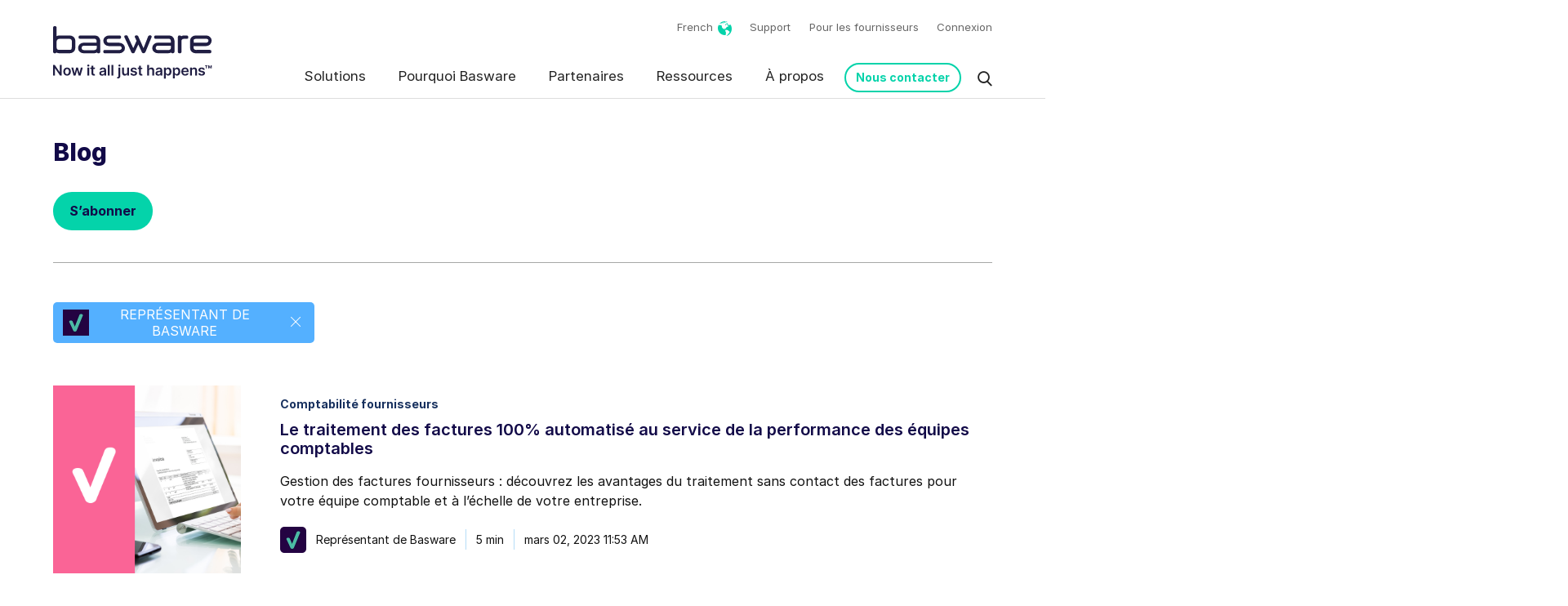

--- FILE ---
content_type: text/html; charset=UTF-8
request_url: https://blog.basware.com/fr/author/basware-representative
body_size: 12481
content:
<!-- Config file: fr-website.html --><!-- Config path: ../../settings/localization/fr-website.html --><!doctype html><html lang="fr" data-locale="fr"><head>
    <meta charset="utf-8">
    <title>Basware Blog | Représentant de Basware</title><link rel="shortcut icon" href="https://blog.basware.com/hubfs/basware-com-master/Assets/basware-com/img/favicon.ico"><meta name="description" content="Suivez les dernières nouvelles sur l'automatisation AP et les achats."><link rel="canonical" href="https://blog.basware.com/fr/author/basware-representative">
    
    
    <meta name="viewport" content="width=device-width, initial-scale=1">

    
    <meta property="og:description" content="Suivez les dernières nouvelles sur l'automatisation AP et les achats.">
    <meta property="og:title" content="Basware Blog | Représentant de Basware">
    <meta name="twitter:description" content="Suivez les dernières nouvelles sur l'automatisation AP et les achats.">
    <meta name="twitter:title" content="Basware Blog | Représentant de Basware">

    

    

    <style>
a.cta_button{-moz-box-sizing:content-box !important;-webkit-box-sizing:content-box !important;box-sizing:content-box !important;vertical-align:middle}.hs-breadcrumb-menu{list-style-type:none;margin:0px 0px 0px 0px;padding:0px 0px 0px 0px}.hs-breadcrumb-menu-item{float:left;padding:10px 0px 10px 10px}.hs-breadcrumb-menu-divider:before{content:'›';padding-left:10px}.hs-featured-image-link{border:0}.hs-featured-image{float:right;margin:0 0 20px 20px;max-width:50%}@media (max-width: 568px){.hs-featured-image{float:none;margin:0;width:100%;max-width:100%}}.hs-screen-reader-text{clip:rect(1px, 1px, 1px, 1px);height:1px;overflow:hidden;position:absolute !important;width:1px}
</style>

<link rel="stylesheet" href="https://blog.basware.com/hubfs/hub_generated/template_assets/1/93629886774/1768991971725/template_app.css">
<link rel="stylesheet" href="https://blog.basware.com/hubfs/hub_generated/template_assets/1/93629886768/1768991973297/template_page-blog-listing.min.css">
<link rel="stylesheet" href="https://blog.basware.com/hubfs/hub_generated/module_assets/1/127998332295/1758262200042/module_Mega_Menu.min.css">
<link rel="stylesheet" href="https://blog.basware.com/hubfs/hub_generated/module_assets/1/183007905900/1743368479837/module_Blog_Subscribe_Modal.min.css">

    


    
<!--  Added by GoogleTagManager integration -->
<script>
var _hsp = window._hsp = window._hsp || [];
window.dataLayer = window.dataLayer || [];
function gtag(){dataLayer.push(arguments);}

var useGoogleConsentModeV2 = true;
var waitForUpdateMillis = 1000;



var hsLoadGtm = function loadGtm() {
    if(window._hsGtmLoadOnce) {
      return;
    }

    if (useGoogleConsentModeV2) {

      gtag('set','developer_id.dZTQ1Zm',true);

      gtag('consent', 'default', {
      'ad_storage': 'denied',
      'analytics_storage': 'denied',
      'ad_user_data': 'denied',
      'ad_personalization': 'denied',
      'wait_for_update': waitForUpdateMillis
      });

      _hsp.push(['useGoogleConsentModeV2'])
    }

    (function(w,d,s,l,i){w[l]=w[l]||[];w[l].push({'gtm.start':
    new Date().getTime(),event:'gtm.js'});var f=d.getElementsByTagName(s)[0],
    j=d.createElement(s),dl=l!='dataLayer'?'&l='+l:'';j.async=true;j.src=
    'https://www.googletagmanager.com/gtm.js?id='+i+dl;f.parentNode.insertBefore(j,f);
    })(window,document,'script','dataLayer','GTM-MQ9M3V4');

    window._hsGtmLoadOnce = true;
};

_hsp.push(['addPrivacyConsentListener', function(consent){
  if(consent.allowed || (consent.categories && consent.categories.analytics)){
    hsLoadGtm();
  }
}]);

</script>

<!-- /Added by GoogleTagManager integration -->


<script>
  dataLayer = [];
</script>
<script src="https://blog.basware.com/hubfs/UTM%20Script/utm-cookies-script.js"></script>

<script type="text/javascript">
  (function(c,l,a,r,i,t,y){
    c[a]=c[a]||function(){(c[a].q=c[a].q||[]).push(arguments)};
    t=l.createElement(r);t.async=1;t.src="https://www.clarity.ms/tag/"+i;
    y=l.getElementsByTagName(r)[0];y.parentNode.insertBefore(t,y);
  })(window, document, "clarity", "script", "swqa5kvwzw");
</script>



<script id="clearout-js-widget" src="https://clearout.io/jswidget/dae196146326c691ebd1ddc8c871905b" async></script>



<link rel="next" href="https://blog.basware.com/fr/author/basware-representative/page/2">
<meta property="og:url" content="https://blog.basware.com/fr/author/basware-representative">
<meta property="og:type" content="blog">
<meta name="twitter:card" content="summary">
<link rel="alternate" type="application/rss+xml" href="https://blog.basware.com/fr/rss.xml">
<meta name="twitter:domain" content="blog.basware.com">

<meta http-equiv="content-language" content="fr">
<link rel="alternate" hreflang="de" href="https://blog.basware.com/de/author/basware-representative">
<link rel="alternate" hreflang="en" href="https://blog.basware.com/en/author/basware-representative">
<link rel="alternate" hreflang="fr" href="https://blog.basware.com/fr/author/basware-representative">





<meta name="generator" content="HubSpot"></head><body class="blog-listing-page nav-fixed  hs-content-id-98271334193 hs-blog-listing hs-blog-id-98271334189">
<!--  Added by GoogleTagManager integration -->
<noscript><iframe src="https://www.googletagmanager.com/ns.html?id=GTM-MQ9M3V4" height="0" width="0" style="display:none;visibility:hidden"></iframe></noscript>

<!-- /Added by GoogleTagManager integration -->
<div data-global-resource-path="Basware MASTER/basware-com/templates/partials/basware.com-mobile-menu.html"><nav id="mobile-menu">
      <a class="moon-x mm-btn--close" href="#"></a><ul>
          <li><a href="https://www.basware.com/fr/" title="Home">Home</a></li>
          <li>
             <a class="cky-banner-element">Préférences en matière de cookies</a>
          </li><li>
                <a href="https://www.basware.com/fr/solutions/ap-automation" title="Solutions">Solutions</a><ul><li>
                                <a href="https://www.basware.com/fr/solutions/ap-automation">AP Automation</a><ul><li>
                                                <a href="https://www.basware.com/fr/solutions/ap-automation/un-traitement-automatique-des-factures">Traitement des factures 100% automatisé</a>
                                            </li><li>
                                                <a href="https://www.basware.com/fr/solutions/ap-automation/smartcoding">SmartCoding</a>
                                            </li><li>
                                                <a href="https://www.basware.com/fr/solutions/ap-automation/basware-insights">Basware Insights</a>
                                            </li><li>
                                                <a href="https://www.basware.com/fr/solutions/ap-automation/smartpdf">SmartPDF</a>
                                            </li><li>
                                                <a href="https://www.basware.com/fr/solutions/ap-automation/ap-protect">AP Protect</a>
                                            </li><li>
                                                <a href="https://www.basware.com/fr/solutions/ap-automation/rapprochement-automatique-des-releves-fournisseurs">Statement Matching</a>
                                            </li><li>
                                                <a href="https://www.basware.com/fr/solutions/ap-automation/audit-et-recouvrement-ap">Audit et recouvrement AP</a>
                                            </li></ul></li><li>
                                <a href="https://www.basware.com/fr/solutions/reseau-de-facturation-electronique">Réseau de facturation électronique</a><ul><li>
                                                <a href="https://www.basware.com/fr/solutions/reseau-de-facturation-electronique/reception-des-factures-electroniques/">Réception des factures électroniques</a>
                                            </li><li>
                                                <a href="https://www.basware.com/fr/solutions/reseau-de-facturation-electronique/envoi-de-factures-electroniques/">Envoi de factures électroniques</a>
                                            </li><li>
                                                <a href="https://www.basware.com/fr/solutions/reseau-de-facturation-electronique/archivage-des-factures-dematerialisees">Archivage des factures dématérialisées</a>
                                            </li></ul></li><li>
                                <a href="https://www.basware.com/en/compliance-map">Conformité</a><ul><li>
                                                <a href="https://www.basware.com/fr/conformite/facturation-electronique-obligatoire-en-france">Facturation électronique obligatoire en France</a>
                                            </li><li>
                                                <a href="https://www.basware.com/fr/conformite/facturation-electronique-obligatoire-en-france/pourquoi-basware">Choisissez votre PA</a>
                                            </li><li>
                                                <a href="https://www.basware.com/en/compliance-map">Facturation électronique à l’international</a>
                                            </li><li>
                                                <a href="https://www.basware.com/fr/conformite-peppol-garantie">Peppol Compliance</a>
                                            </li></ul></li><li>
                                <a href="https://www.basware.com/fr/pourquoi-basware/ap-assurance">AP Assurance</a><ul><li>
                                                <a href="https://www.basware.com/fr/solutions/ap-automation/ap-protect">AP Protect</a>
                                            </li><li>
                                                <a href="https://www.basware.com/fr/solutions/ap-automation/audit-et-recouvrement-ap">AP Audit &amp; Recovery</a>
                                            </li><li>
                                                <a href="https://www.basware.com/fr/solutions/ap-automation/rapprochement-automatique-des-releves-fournisseurs">Statement Matching</a>
                                            </li></ul></li><li>
                                <a href="https://www.basware.com/fr/solutions/procure-to-pay">Procure-to-Pay</a><ul><li>
                                                <a href="https://www.basware.com/fr/solutions/e-procurement">e-Procurement</a>
                                            </li><li>
                                                <a href="https://www.basware.com/fr/solutions/e-procurement/marketplace">Marketplace</a>
                                            </li><li>
                                                <a href="https://www.basware.com/fr/solutions/procure-to-pay/analytics">Analytics</a>
                                            </li><li>
                                                <a href="https://www.basware.com/fr/solutions/invoiceready">InvoiceReady (ETI et PME)</a>
                                            </li></ul></li></ul></li><li>
                <a href="https://www.basware.com/fr/a-propos-de-basware" title="Pourquoi Basware">Pourquoi Basware</a><ul><li>
                                <a href="https://www.basware.com/fr/pourquoi-basware/gestion-du-cycle-de-vie-des-factures">Invoice Lifecycle Management</a><ul><li>
                                                <a href="https://www.basware.com/fr/pourquoi-basware/automatisation-intelligente">Intelligent Automation</a>
                                            </li><li>
                                                <a href="https://www.basware.com/fr/pourquoi-basware/conformite-totale-controle-total">Full Compliance. Complete Control</a>
                                            </li><li>
                                                <a href="https://www.basware.com/fr/pourquoi-basware/toutes-les-factures-partout">All Invoices. Everywhere</a>
                                            </li><li>
                                                <a href="https://www.basware.com/fr/pourquoi-basware/technologie-cloud-innovante/integration-multi-erp">Intégration Multi-ERP</a>
                                            </li></ul></li><li>
                                <a href="https://www.basware.com/fr/pourquoi-basware/clients">Drive Customer Value</a><ul><li>
                                                <a href="https://www.basware.com/fr/pourquoi-basware/clients">Témoignages clients</a>
                                            </li><li>
                                                <a href="https://customer.basware.com/en">Customer Blog</a>
                                            </li><li>
                                                <a href="https://www.basware.com/fr/pourquoi-basware/pourquoi-basware">Customer Support Services</a>
                                            </li></ul></li></ul></li><li>
                <a href="https://www.basware.com/fr/a-propos-de-basware/partenaires" title="Partenaires">Partenaires</a><ul><li>
                                <a href="https://www.basware.com/fr/a-propos-de-basware/partenaires/trouver-un-partenaire/">Trouver un partenaire</a><ul><li>
                                                <a href="https://www.basware.com/fr/a-propos-de-basware/partenaires/trouver-un-partenaire/?type%20de%20partenaire=system%20integrator,%20consultancy%20and%20advisory">Partenaires conseil</a>
                                            </li><li>
                                                <a href="https://www.basware.com/fr/a-propos-de-basware/partenaires/trouver-un-partenaire/?type%20de%20partenaire=value-added%20resellers">Partenaires revendeurs</a>
                                            </li><li>
                                                <a href="https://www.basware.com/fr/a-propos-de-basware/partenaires/trouver-un-partenaire/?type%20de%20partenaire=technology">Partenaires technologiques</a>
                                            </li></ul></li><li>
                                <a href="https://info.basware.com/en/contact-basware-partner-team">Devenir un partenaire</a></li></ul></li><li>
                <a href="https://www.basware.com/fr/ressources" title="Ressources">Ressources</a><ul><li>
                                <a href="https://www.basware.com/fr/ressources">Téléchargements</a><ul><li>
                                                <a href="https://www.basware.com/fr/ressources?ctype=analyst%20report">Rapports de cabinets d’analystes</a>
                                            </li><li>
                                                <a href="https://www.basware.com/fr/pourquoi-basware/clients">Témoignages clients</a>
                                            </li><li>
                                                <a href="https://www.basware.com/fr/ressources?ctype=vid%C3%A9os%20et%20enregistrements">Webinaire à la demande</a>
                                            </li><li>
                                                <a href="https://www.basware.com/fr/ressources">Toutes nos ressources</a>
                                            </li></ul></li><li>
                                <a href="">Pour les clients</a><ul><li>
                                                <a href="https://customer.basware.com/en/features">Informations sur les dernières versions</a>
                                            </li><li>
                                                <a href="https://developer.basware.com/en/">Ressources pour développeur</a>
                                            </li><li>
                                                <a href="https://basware.service-now.com/bw">Portail d'assistance</a>
                                            </li></ul></li><li>
                                <a href="https://www.basware.com/fr/activation-fournisseurs">Pour les fournisseurs</a><ul><li>
                                                <a href="https://www.basware.com/fr/activation-fournisseurs">Ressources pour les fournisseurs</a>
                                            </li></ul></li><li>
                                <a href="https://www.basware.com/fr/evenements">Evenements</a></li><li>
                                <a href="https://blog.basware.com/fr">Blog</a></li></ul></li><li>
                <a href="https://www.basware.com/fr/a-propos-de-basware" title="À propos">À propos</a><ul><li>
                                <a href="https://www.basware.com/fr/a-propos-de-basware">À propos de Basware</a><ul><li>
                                                <a href="https://www.basware.com/fr/a-propos-de-basware/leadership-equipe">Équipe de direction</a>
                                            </li><li>
                                                <a href="https://www.basware.com/fr/a-propos-de-basware/investisseurs">Investisseurs</a>
                                            </li><li>
                                                <a href="https://www.basware.com/en/footer/statements-and-policies">Studies and Policies</a>
                                            </li></ul></li><li>
                                <a href="https://www.basware.com/fr/about-basware/developpement-durable">Sustainability</a><ul><li>
                                                <a href="https://www.basware.com/fr/about-basware/sustainability/le-developpement-durable-au-coeur-de-nos-produits">Our Products</a>
                                            </li><li>
                                                <a href="https://www.basware.com/fr/about-basware/notre-impact-environnemental">Environment</a>
                                            </li><li>
                                                <a href="https://www.basware.com/fr/about-basware/notre-impact-social">Social Impact</a>
                                            </li><li>
                                                <a href="https://www.basware.com/fr/about-basware/gouvernance-et-ethique">Governance &amp; Ethics</a>
                                            </li></ul></li><li>
                                <a href="https://careers.basware.com/">Carrières</a><ul><li>
                                                <a href="https://careers.basware.com/">Offres d’emploi</a>
                                            </li></ul></li><li>
                                <a href="https://news.basware.com/en">Actualités</a><ul><li>
                                                <a href="https://news.basware.com/en">Communiqués de presse</a>
                                            </li><li>
                                                <a href="https://customer.basware.com/en/features">Dernières mises à jour de nos produits</a>
                                            </li><li>
                                                <a href="https://blog.basware.com/fr">Blog</a>
                                            </li></ul></li></ul></li><li><a href="https://www.basware.com/fr/nous-contacter" title="Nous contacter">Nous contacter</a><a href="https://basware.service-now.com/bw" title="Support">Support</a><a href="https://www.basware.com/fr/activation-fournisseurs" title="Pour les fournisseurs">Pour les fournisseurs</a><a href="https://www.basware.com/fr/connectez-vous-a-votre-compte-basware" title="Connexion">Connexion</a></li></ul></nav></div><div class="body-wrapper outer-container">
      <!-- header url: false --><!-- In staging site --><div data-global-resource-path="Basware MASTER/basware-com/templates/partials/header.html"><div id="hs_cos_wrapper_module_16917593592053" class="hs_cos_wrapper hs_cos_wrapper_widget hs_cos_wrapper_type_module" style="" data-hs-cos-general-type="widget" data-hs-cos-type="module"><!-- Current lang:  -->
<!-- Main menu ID: 98271268423 --> 

<div class="relative">
  <header class="o-wrapper c-header hnew" id="header" data-role="TopNav-main">
    <div class="Container">
      <a class="TopNav-logo" href="https://www.basware.com/fr/">
        <img src="https://blog.basware.com/hubfs/basware-com-master/Assets/basware-com/img/basware.svg" alt="Basware Oy,">
      </a>
      <div class="right">
        <div class="c-utility  ">
          <ul class="c-utility-menu">
            <li class="c-country-selector">
              <a title="French" href="https://www.basware.com/fr/">
                <span class="c-country">French</span>
              </a>
              <ul><li>
                  
                  

                  
                  
                  <a href="/en">English</a>
                </li><li class="active">
                  
                  

                  
                  
                  <a href="https://www.basware.com/fr/">French</a>
                </li><li>
                  
                  

                  
                  
                  <a href="/de">German</a>
                </li></ul>
            </li>
          </ul><ul class="c-utility-nav mt-0"><li>
              <a href="https://www.basware.com/fr/nous-contacter" title="Nous contacter">Nous contacter</a>
            </li><li>
              <a href="https://basware.service-now.com/bw" title="Support">Support</a>
            </li><li>
              <a href="https://www.basware.com/fr/activation-fournisseurs" title="Pour les fournisseurs">Pour les fournisseurs</a>
            </li><li>
              <a href="https://www.basware.com/fr/connectez-vous-a-votre-compte-basware" title="Connexion">Connexion</a>
            </li></ul></div>
        <div class="c-header-menu-wrapper"><nav class="c-main-nav ">
            <ul><li>
                <a href="https://www.basware.com/fr/solutions/ap-automation" title="Solutions">Solutions</a><div class="c-mega-menu c-mega-menu__5c">
                  <div class="Container"><div class="c-mega-menu--col">
                      <h4>
                        <a href="https://www.basware.com/fr/solutions/ap-automation" title="AP Automation">AP Automation</a>
                      </h4>
                      
                      <ul>
                        
                        <li>
                          <a href="https://www.basware.com/fr/solutions/ap-automation/un-traitement-automatique-des-factures" title="Traitement des factures 100% automatisé">Traitement des factures 100% automatisé</a>
                        </li>
                        <li>
                          <a href="https://www.basware.com/fr/solutions/ap-automation/smartcoding" title="SmartCoding">SmartCoding</a>
                        </li>
                        <li>
                          <a href="https://www.basware.com/fr/solutions/ap-automation/basware-insights" title="Basware Insights">Basware Insights</a>
                        </li>
                        <li>
                          <a href="https://www.basware.com/fr/solutions/ap-automation/smartpdf" title="SmartPDF">SmartPDF</a>
                        </li>
                        <li>
                          <a href="https://www.basware.com/fr/solutions/ap-automation/ap-protect" title="AP Protect">AP Protect</a>
                        </li>
                        <li>
                          <a href="https://www.basware.com/fr/solutions/ap-automation/rapprochement-automatique-des-releves-fournisseurs" title="Statement Matching">Statement Matching</a>
                        </li>
                        <li>
                          <a href="https://www.basware.com/fr/solutions/ap-automation/audit-et-recouvrement-ap" title="Audit et recouvrement AP">Audit et recouvrement AP</a>
                        </li></ul></div><div class="c-mega-menu--col">
                      <h4>
                        <a href="https://www.basware.com/fr/solutions/reseau-de-facturation-electronique" title="Réseau de facturation électronique">Réseau de facturation électronique</a>
                      </h4>
                      
                      <ul>
                        
                        <li>
                          <a href="https://www.basware.com/fr/solutions/reseau-de-facturation-electronique/reception-des-factures-electroniques/" title="Réception des factures électroniques">Réception des factures électroniques</a>
                        </li>
                        <li>
                          <a href="https://www.basware.com/fr/solutions/reseau-de-facturation-electronique/envoi-de-factures-electroniques/" title="Envoi de factures électroniques">Envoi de factures électroniques</a>
                        </li>
                        <li>
                          <a href="https://www.basware.com/fr/solutions/reseau-de-facturation-electronique/archivage-des-factures-dematerialisees" title="Archivage des factures dématérialisées">Archivage des factures dématérialisées</a>
                        </li></ul></div><div class="c-mega-menu--col">
                      <h4>
                        <a href="https://www.basware.com/en/compliance-map" title="Conformité">Conformité</a>
                      </h4>
                      
                      <ul>
                        
                        <li>
                          <a href="https://www.basware.com/fr/conformite/facturation-electronique-obligatoire-en-france" title="Facturation électronique obligatoire en France">Facturation électronique obligatoire en France</a>
                        </li>
                        <li>
                          <a href="https://www.basware.com/fr/conformite/facturation-electronique-obligatoire-en-france/pourquoi-basware" title="Choisissez votre PA">Choisissez votre PA</a>
                        </li>
                        <li>
                          <a href="https://www.basware.com/en/compliance-map" title="Facturation électronique à l’international">Facturation électronique à l’international</a>
                        </li>
                        <li>
                          <a href="https://www.basware.com/fr/conformite-peppol-garantie" title="Peppol Compliance">Peppol Compliance</a>
                        </li></ul></div><div class="c-mega-menu--col">
                      <h4>
                        <a href="https://www.basware.com/fr/pourquoi-basware/ap-assurance" title="AP Assurance">AP Assurance</a>
                      </h4>
                      
                      <ul>
                        
                        <li>
                          <a href="https://www.basware.com/fr/solutions/ap-automation/ap-protect" title="AP Protect">AP Protect</a>
                        </li>
                        <li>
                          <a href="https://www.basware.com/fr/solutions/ap-automation/audit-et-recouvrement-ap" title="AP Audit &amp; Recovery">AP Audit &amp; Recovery</a>
                        </li>
                        <li>
                          <a href="https://www.basware.com/fr/solutions/ap-automation/rapprochement-automatique-des-releves-fournisseurs" title="Statement Matching">Statement Matching</a>
                        </li></ul></div><div class="c-mega-menu--col">
                      <h4>
                        <a href="https://www.basware.com/fr/solutions/procure-to-pay" title="Procure-to-Pay">Procure-to-Pay</a>
                      </h4>
                      
                      <ul>
                        
                        <li>
                          <a href="https://www.basware.com/fr/solutions/e-procurement" title="e-Procurement">e-Procurement</a>
                        </li>
                        <li>
                          <a href="https://www.basware.com/fr/solutions/e-procurement/marketplace" title="Marketplace">Marketplace</a>
                        </li>
                        <li>
                          <a href="https://www.basware.com/fr/solutions/procure-to-pay/analytics" title="Analytics">Analytics</a>
                        </li>
                        <li>
                          <a href="https://www.basware.com/fr/solutions/invoiceready" title="InvoiceReady (ETI et PME)">InvoiceReady (ETI et PME)</a>
                        </li></ul></div></div>
                  
                  
                  
                  <div class="ribbon-cta">
                    <img alt="Ribbon CTA" src="https://blog.basware.com/hubfs/basware-com-master/Assets/basware-com/icons/basware-icon-contact-us.svg" width="40">
                    <p><a href="https://hubs.ly/Q01Q_y5l0">Vous avez des questions ou un projet ? <strong>Prenez contact avec nos experts</strong></a></p>
                  </div>
                  
                  
                  
                  
                  
                  
                  
                  
                  
                  
                </div></li><li>
                <a href="https://www.basware.com/fr/a-propos-de-basware" title="Pourquoi Basware">Pourquoi Basware</a><div class="c-mega-menu c-mega-menu__5c">
                  <div class="Container"><div class="c-mega-menu--col">
                      <h4>
                        <a href="https://www.basware.com/fr/pourquoi-basware/gestion-du-cycle-de-vie-des-factures" title="Invoice Lifecycle Management">Invoice Lifecycle Management</a>
                      </h4>
                      
                      <ul>
                        
                        <li>
                          <a href="https://www.basware.com/fr/pourquoi-basware/automatisation-intelligente" title="Intelligent Automation">Intelligent Automation</a>
                        </li>
                        <li>
                          <a href="https://www.basware.com/fr/pourquoi-basware/conformite-totale-controle-total" title="Full Compliance. Complete Control">Full Compliance. Complete Control</a>
                        </li>
                        <li>
                          <a href="https://www.basware.com/fr/pourquoi-basware/toutes-les-factures-partout" title="All Invoices. Everywhere">All Invoices. Everywhere</a>
                        </li>
                        <li>
                          <a href="https://www.basware.com/fr/pourquoi-basware/technologie-cloud-innovante/integration-multi-erp" title="Intégration Multi-ERP">Intégration Multi-ERP</a>
                        </li></ul></div><div class="c-mega-menu--col">
                      <h4>
                        <a href="https://www.basware.com/fr/pourquoi-basware/clients" title="Drive Customer Value">Drive Customer Value</a>
                      </h4>
                      
                      <ul>
                        
                        <li>
                          <a href="https://www.basware.com/fr/pourquoi-basware/clients" title="Témoignages clients">Témoignages clients</a>
                        </li>
                        <li>
                          <a href="https://customer.basware.com/en" title="Customer Blog">Customer Blog</a>
                        </li>
                        <li>
                          <a href="https://www.basware.com/fr/pourquoi-basware/pourquoi-basware" title="Customer Support Services">Customer Support Services</a>
                        </li></ul></div></div>
                  
                  
                  
                  
                  
                  <div class="ribbon-cta">
                    <img alt="Ribbon CTA" src="https://blog.basware.com/hubfs/basware-com-master/Assets/basware-com/icons/basware-icon-contact-us.svg" width="40">
                    <p><a href="https://hubs.ly/Q01R76Hj0">Vous avez des questions ou un projet ? <strong>Prenez contact avec nos experts</strong></a></p>
                  </div>
                  
                  
                  
                  
                  
                  
                  
                  
                </div></li><li>
                <a href="https://www.basware.com/fr/a-propos-de-basware/partenaires" title="Partenaires">Partenaires</a><div class="c-mega-menu c-mega-menu__5c">
                  <div class="Container"><div class="c-mega-menu--col">
                      <h4>
                        <a href="https://www.basware.com/fr/a-propos-de-basware/partenaires/trouver-un-partenaire/" title="Trouver un partenaire">Trouver un partenaire</a>
                      </h4>
                      
                      <ul>
                        
                        <li>
                          <a href="https://www.basware.com/fr/a-propos-de-basware/partenaires/trouver-un-partenaire/?type%20de%20partenaire=system%20integrator,%20consultancy%20and%20advisory" title="Partenaires conseil">Partenaires conseil</a>
                        </li>
                        <li>
                          <a href="https://www.basware.com/fr/a-propos-de-basware/partenaires/trouver-un-partenaire/?type%20de%20partenaire=value-added%20resellers" title="Partenaires revendeurs">Partenaires revendeurs</a>
                        </li>
                        <li>
                          <a href="https://www.basware.com/fr/a-propos-de-basware/partenaires/trouver-un-partenaire/?type%20de%20partenaire=technology" title="Partenaires technologiques">Partenaires technologiques</a>
                        </li></ul></div><div class="c-mega-menu--col">
                      <h4>
                        <a href="https://info.basware.com/en/contact-basware-partner-team" title="Devenir un partenaire">Devenir un partenaire</a>
                      </h4>
                      </div></div>
                  
                  
                  
                  
                  
                  
                  
                  <div class="ribbon-cta">
                    <img alt="Ribbon CTA" src="https://blog.basware.com/hubfs/basware-com-master/Assets/basware-com/icons/basware-icon-contact-us.svg" width="40">
                    <p><a href="https://hubs.ly/Q01R76JX0">Vous avez des questions ou un projet ? <strong>Prenez contact avec nos experts</strong></a></p>
                  </div>
                  
                  
                  
                  
                  
                  
                </div></li><li>
                <a href="https://www.basware.com/fr/ressources" title="Ressources">Ressources</a><div class="c-mega-menu c-mega-menu__5c">
                  <div class="Container"><div class="c-mega-menu--col">
                      <h4>
                        <a href="https://www.basware.com/fr/ressources" title="Téléchargements">Téléchargements</a>
                      </h4>
                      
                      <ul>
                        
                        <li>
                          <a href="https://www.basware.com/fr/ressources?ctype=analyst%20report" title="Rapports de cabinets d’analystes">Rapports de cabinets d’analystes</a>
                        </li>
                        <li>
                          <a href="https://www.basware.com/fr/pourquoi-basware/clients" title="Témoignages clients">Témoignages clients</a>
                        </li>
                        <li>
                          <a href="https://www.basware.com/fr/ressources?ctype=vid%C3%A9os%20et%20enregistrements" title="Webinaire à la demande">Webinaire à la demande</a>
                        </li>
                        <li>
                          <a href="https://www.basware.com/fr/ressources" title="Toutes nos ressources">Toutes nos ressources</a>
                        </li></ul></div><div class="c-mega-menu--col">
                      <h4>
                        <a href="" title="Pour les clients">Pour les clients</a>
                      </h4>
                      
                      <ul>
                        
                        <li>
                          <a href="https://customer.basware.com/en/features" title="Informations sur les dernières versions">Informations sur les dernières versions</a>
                        </li>
                        <li>
                          <a href="https://developer.basware.com/en/" title="Ressources pour développeur">Ressources pour développeur</a>
                        </li>
                        <li>
                          <a href="https://basware.service-now.com/bw" title="Portail d'assistance">Portail d'assistance</a>
                        </li></ul></div><div class="c-mega-menu--col">
                      <h4>
                        <a href="https://www.basware.com/fr/activation-fournisseurs" title="Pour les fournisseurs">Pour les fournisseurs</a>
                      </h4>
                      
                      <ul>
                        
                        <li>
                          <a href="https://www.basware.com/fr/activation-fournisseurs" title="Ressources pour les fournisseurs">Ressources pour les fournisseurs</a>
                        </li></ul></div><div class="c-mega-menu--col">
                      <h4>
                        <a href="https://www.basware.com/fr/evenements" title="Evenements">Evenements</a>
                      </h4>
                      </div><div class="c-mega-menu--col">
                      <h4>
                        <a href="https://blog.basware.com/fr" title="Blog">Blog</a>
                      </h4>
                      </div></div>
                  
                  
                  
                  
                  
                  
                  
                  
                  
                  <div class="ribbon-cta">
                    <img alt="Ribbon CTA" src="https://blog.basware.com/hubfs/basware-com-master/Assets/basware-com/icons/basware-icon-contact-us.svg" width="40">
                    <p><a href="https://hubs.ly/Q01R76-r0">Vous avez des questions ou un projet ? <strong>Prenez contact avec nos experts</strong></a></p>
                  </div>
                  
                  
                  
                  
                </div></li><li>
                <a href="https://www.basware.com/fr/a-propos-de-basware" title="À propos">À propos</a><div class="c-mega-menu c-mega-menu__5c">
                  <div class="Container"><div class="c-mega-menu--col">
                      <h4>
                        <a href="https://www.basware.com/fr/a-propos-de-basware" title="À propos de Basware">À propos de Basware</a>
                      </h4>
                      
                      <ul>
                        
                        <li>
                          <a href="https://www.basware.com/fr/a-propos-de-basware/leadership-equipe" title="Équipe de direction">Équipe de direction</a>
                        </li>
                        <li>
                          <a href="https://www.basware.com/fr/a-propos-de-basware/investisseurs" title="Investisseurs">Investisseurs</a>
                        </li>
                        <li>
                          <a href="https://www.basware.com/en/footer/statements-and-policies" title="Studies and Policies">Studies and Policies</a>
                        </li></ul></div><div class="c-mega-menu--col">
                      <h4>
                        <a href="https://www.basware.com/fr/about-basware/developpement-durable" title="Sustainability">Sustainability</a>
                      </h4>
                      
                      <ul>
                        
                        <li>
                          <a href="https://www.basware.com/fr/about-basware/sustainability/le-developpement-durable-au-coeur-de-nos-produits" title="Our Products">Our Products</a>
                        </li>
                        <li>
                          <a href="https://www.basware.com/fr/about-basware/notre-impact-environnemental" title="Environment">Environment</a>
                        </li>
                        <li>
                          <a href="https://www.basware.com/fr/about-basware/notre-impact-social" title="Social Impact">Social Impact</a>
                        </li>
                        <li>
                          <a href="https://www.basware.com/fr/about-basware/gouvernance-et-ethique" title="Governance &amp; Ethics">Governance &amp; Ethics</a>
                        </li></ul></div><div class="c-mega-menu--col">
                      <h4>
                        <a href="https://careers.basware.com/" title="Carrières">Carrières</a>
                      </h4>
                      
                      <ul>
                        
                        <li>
                          <a href="https://careers.basware.com/" title="Offres d’emploi">Offres d’emploi</a>
                        </li></ul></div><div class="c-mega-menu--col">
                      <h4>
                        <a href="https://news.basware.com/en" title="Actualités">Actualités</a>
                      </h4>
                      
                      <ul>
                        
                        <li>
                          <a href="https://news.basware.com/en" title="Communiqués de presse">Communiqués de presse</a>
                        </li>
                        <li>
                          <a href="https://customer.basware.com/en/features" title="Dernières mises à jour de nos produits">Dernières mises à jour de nos produits</a>
                        </li>
                        <li>
                          <a href="https://blog.basware.com/fr" title="Blog">Blog</a>
                        </li></ul></div></div>
                  
                  
                  
                  
                  
                  
                  
                  
                  
                  
                  
                  <div class="ribbon-cta">
                    <img alt="Ribbon CTA" src="https://blog.basware.com/hubfs/basware-com-master/Assets/basware-com/icons/basware-icon-contact-us.svg" width="40">
                    <p><a href="https://hubs.ly/Q01R776L0">Vous avez des questions ou un projet ? <strong>Prenez contact avec nos experts</strong></a></p>
                  </div>
                  
                  
                </div></li></ul>
          </nav><a href="#mobile-menu" class="c-menu-btn slide-menu-control moon-hamburger" data-target="demo-2" data-action="toggle"></a>
          

          
          <div class="h-cta">
            <span id="hs_cos_wrapper_module_16917593592053_" class="hs_cos_wrapper hs_cos_wrapper_widget hs_cos_wrapper_type_cta" style="" data-hs-cos-general-type="widget" data-hs-cos-type="cta"><div class="hs-web-interactive-inline" style="" data-hubspot-wrapper-cta-id="184694448962"> 
 <a href="https://cta-service-cms2.hubspot.com/web-interactives/public/v1/track/click?encryptedPayload=AVxigLIPMrJ3w4X%2FmR9SVtJq10qw6RciAzjzh%2FPa2pZz%2F0ZiPO4mXs54Na%2BDPOckgzBN2moOPHKrq%2BePUt5wjwyOf8ASXcR6jFTQLZTC%2FVkuLmLtOeKzmJGdQ7ryUDmaQFRwm8Kt%2FGaW9vFWPF3qVah5qu4yL7I28d374BtLIXg8m0NR%2F4rPHFr7iTO8UzCr&amp;portalId=2999407" class="hs-inline-web-interactive-184694448962 button mblue  " data-hubspot-cta-id="184694448962"> Nous contacter </a> 
</div></span>
          </div>
          

          
          <div class="c-search-btn">
            <span class="moon-search"></span>
          </div>
          
        </div>
      </div>
    </div>

    <div class="c-search-drop hidden">
      <div class="Container relative" id="sitesearch">
        <div class="c-search--close">
          <span class="moon-x"></span>
        </div>
        
        <form action="/hs-search-results" class="flex">
          
          <input type="text" class="search-box" name="term" autocomplete="off" aria-label="Find..." placeholder="Find...">

          <input type="hidden" name="type" value="SITE_PAGE">

          <input type="hidden" name="type" value="LANDING_PAGE">

          <input type="hidden" name="type" value="BLOG_POST">
          <input type="hidden" name="type" value="LISTING_PAGE">

          <input type="hidden" name="language" value="fr">

          <button aria-label="Search" class="c-search-btn">
            <img src="https://files.bufab.com/hubfs/Assets/bufab-com/icons/icon-search-white.svg" alt="Search" width="24" height="24">
          </button>
        </form>
      </div>
    </div>
  </header>
</div>

<style>
  @media (min-width:1024px){
    .c-utility-nav li:first-child{display:none !important}
  }
</style>
</div></div><!-- In .com site -->
<main class="body-container-wrapper">
  
  <section class="Block Block--hero Block--blogListHero relative bg-theme pb-xs" data-block-title="Blog Hero">  
    <div data-toggle="hero-article-filters">
      <div class="Block-mask">
        
        
        
        
        
        
        
        
        
        
        
        
        
        
        
        
        
        
        
        
        <div class="Container pt-m pb-s">
          <div class="Block-heroContent theme-white flex justify-between items-end pb-xs border-bleeding-bottom-left relative">
            <div class="Block-content reset-inner-margins2"><header class="Block-heading mb-0 md:mb-xs">
                <h1>Blog</h1>

                

                <a data-toggle-on="blog-subscribe" href="javascript:" class="mt-s  button " style="color:#fff" data-track-event="category: 'Blog', action: 'Click', label: 'Subscribe button'">S’abonner</a>

               

              </header>
              
              
              
              
              
              
            </div>
          </div><div data-global-resource-path="Basware MASTER/basware-com/templates/partials/blog/blog-post-filter-header.html"><div class="PostFilter mt-m"><a href="https://blog.basware.com/fr" title="View all posts" class="PostFilter-resetTag small blue content button inline-flex justify-between items-center min-w-0 pl-baseline-75 pr-baseline"><img src="https://blog.basware.com/hs-fs/hubfs/basware-author-hubspot-avatar.jpg?width=64&amp;height=64&amp;name=basware-author-hubspot-avatar.jpg" alt="Représentant de Basware" class="w-8 h-8 mr-baseline-75"><span class="text-m mr-baseline-50">Représentant de Basware</span>
                <i class="font-icon-clear-thin text-s ml-baseline relative" style="top: -1px"></i>
            </a></div></div></div>

        <!-- Article filter --></div>
    </div>
  </section>

  
  <section class="Block Block--articles bg-theme top-noSpacing" data-block-title="Blog Listing">
    <div class="Container py-block">
      <div class="ArticleColumn reset-inner-margins">
        <div class="TeaserList TeaserList--article"><div data-global-resource-path="Basware MASTER/basware-com/templates/partials/blog/blog-article-teaser.html"><!-- featured? --><a href="https://blog.basware.com/fr/le-traitement-des-factures-100-automatise-au-service-de-la-performance-des-equipes-comptables" class="Teaser Teaser--article relative ">
  <div class="Teaser-inner items-center sm:w-100 md:grid grid-settings "><div>
      <div class="Teaser-image">
        <div class="image-placeholder" data-lazy-load="https://www2.basware.com/hs-fs/hubfs/Basware%20blog%20teaser%20images%202023/basware-branded-tick-icon-and-online-digital-einvoice-statement-software-on-tablet.png?width=900&amp;name=basware-branded-tick-icon-and-online-digital-einvoice-statement-software-on-tablet.png"></div>
      </div>
    </div><div class="Flex flex-wrapper">
      <div class="Teaser-content px-baseline md:px-0 md:pl-md">
        <p class="Teaser-subheading t-badge text-s font-bold">
          
          Comptabilité fournisseurs
          
        </p>
        <h3 class="Teaser-heading">
          Le traitement des factures 100% automatisé au service de la performance des équipes comptables
          
        </h3>
        <div class="Teaser-body">
          <p>Gestion des factures fournisseurs : découvrez les avantages du traitement sans contact des factures pour votre équipe comptable et à l’échelle de votre entreprise.</p>
        </div>
        <div class="Teaser-footer mt-xs">
          <ul class="Teaser-meta">
            <li><img src="https://blog.basware.com/hs-fs/hubfs/basware-author-hubspot-avatar.jpg?width=32&amp;height=32&amp;name=basware-author-hubspot-avatar.jpg" alt="Représentant de Basware" class="w-8 h-8 avatar mr-baseline-75" width="32" height="32" loading="lazy" srcset="https://blog.basware.com/hs-fs/hubfs/basware-author-hubspot-avatar.jpg?width=16&amp;height=16&amp;name=basware-author-hubspot-avatar.jpg 16w, https://blog.basware.com/hs-fs/hubfs/basware-author-hubspot-avatar.jpg?width=32&amp;height=32&amp;name=basware-author-hubspot-avatar.jpg 32w, https://blog.basware.com/hs-fs/hubfs/basware-author-hubspot-avatar.jpg?width=48&amp;height=48&amp;name=basware-author-hubspot-avatar.jpg 48w, https://blog.basware.com/hs-fs/hubfs/basware-author-hubspot-avatar.jpg?width=64&amp;height=64&amp;name=basware-author-hubspot-avatar.jpg 64w, https://blog.basware.com/hs-fs/hubfs/basware-author-hubspot-avatar.jpg?width=80&amp;height=80&amp;name=basware-author-hubspot-avatar.jpg 80w, https://blog.basware.com/hs-fs/hubfs/basware-author-hubspot-avatar.jpg?width=96&amp;height=96&amp;name=basware-author-hubspot-avatar.jpg 96w" sizes="(max-width: 32px) 100vw, 32px">Représentant de Basware
              
            </li>

            
            
            
            
            <li class="read-time">
              
              5 min
              
            </li>

            <li>mars 02, 2023 11:53 AM</li>
          </ul>
        </div>
      </div>
    </div>
  </div>
</a></div><div data-global-resource-path="Basware MASTER/basware-com/templates/partials/blog/blog-article-teaser.html"><!-- featured? --><a href="https://blog.basware.com/fr/systèmes-purchase-to-pay-et-erp-quelles-options-dintégration" class="Teaser Teaser--article relative ">
  <div class="Teaser-inner items-center sm:w-100 md:grid grid-settings "><div>
      <div class="Teaser-image">
        <div class="image-placeholder" data-lazy-load="https://www2.basware.com/hs-fs/hubfs/Basware%20blog%20teaser%20images%202023/basware-blog-woman-in-black-blazer-speaking-with-others.png?width=900&amp;name=basware-blog-woman-in-black-blazer-speaking-with-others.png"></div>
      </div>
    </div><div class="Flex flex-wrapper">
      <div class="Teaser-content px-baseline md:px-0 md:pl-md">
        <p class="Teaser-subheading t-badge text-s font-bold">
          
          Comptabilité fournisseurs
          
        </p>
        <h3 class="Teaser-heading">
          Systèmes Purchase to Pay et ERP : quelles options d’intégration ?
          
        </h3>
        <div class="Teaser-body">
          <p>Quelles sont les intégrations les plus courantes entre ERP et solutions de Purchase to Pay ? Quelles sont les différentes options techniques pour échanger les données avec d’autres systèmes ? Que propose Basware en standard ?</p>
        </div>
        <div class="Teaser-footer mt-xs">
          <ul class="Teaser-meta">
            <li><img src="https://blog.basware.com/hs-fs/hubfs/basware-author-hubspot-avatar.jpg?width=32&amp;height=32&amp;name=basware-author-hubspot-avatar.jpg" alt="Représentant de Basware" class="w-8 h-8 avatar mr-baseline-75" width="32" height="32" loading="lazy" srcset="https://blog.basware.com/hs-fs/hubfs/basware-author-hubspot-avatar.jpg?width=16&amp;height=16&amp;name=basware-author-hubspot-avatar.jpg 16w, https://blog.basware.com/hs-fs/hubfs/basware-author-hubspot-avatar.jpg?width=32&amp;height=32&amp;name=basware-author-hubspot-avatar.jpg 32w, https://blog.basware.com/hs-fs/hubfs/basware-author-hubspot-avatar.jpg?width=48&amp;height=48&amp;name=basware-author-hubspot-avatar.jpg 48w, https://blog.basware.com/hs-fs/hubfs/basware-author-hubspot-avatar.jpg?width=64&amp;height=64&amp;name=basware-author-hubspot-avatar.jpg 64w, https://blog.basware.com/hs-fs/hubfs/basware-author-hubspot-avatar.jpg?width=80&amp;height=80&amp;name=basware-author-hubspot-avatar.jpg 80w, https://blog.basware.com/hs-fs/hubfs/basware-author-hubspot-avatar.jpg?width=96&amp;height=96&amp;name=basware-author-hubspot-avatar.jpg 96w" sizes="(max-width: 32px) 100vw, 32px">Représentant de Basware
              
            </li>

            
            
            
            
            <li class="read-time">
              
              9 min
              
            </li>

            <li>févr. 08, 2023 08:00 AM</li>
          </ul>
        </div>
      </div>
    </div>
  </div>
</a></div><div data-global-resource-path="Basware MASTER/basware-com/templates/partials/blog/blog-article-teaser.html"><!-- featured? --><a href="https://blog.basware.com/fr/gestion-des-provisions-comment-gagner-en-précision-avec-basware" class="Teaser Teaser--article relative ">
  <div class="Teaser-inner items-center sm:w-100 md:grid grid-settings "><div>
      <div class="Teaser-image">
        <div class="image-placeholder" data-lazy-load="https://www2.basware.com/hs-fs/hubfs/Basware%20blog%20teaser%20images%202023/basware%20branded%20tick%20icon%20and%20display%20of%20Stock%20market%20quotes%20with%20city%20scene%20reflect%20on%20glass.png?width=900&amp;name=basware%20branded%20tick%20icon%20and%20display%20of%20Stock%20market%20quotes%20with%20city%20scene%20reflect%20on%20glass.png"></div>
      </div>
    </div><div class="Flex flex-wrapper">
      <div class="Teaser-content px-baseline md:px-0 md:pl-md">
        
        <h3 class="Teaser-heading">
          Gestion des provisions : comment gagner en précision avec Basware ?
          
        </h3>
        <div class="Teaser-body">
          <p>Découvrez comment gagner en visibilité et précision sur les provisions et les factures non parvenues (FNP)</p>
        </div>
        <div class="Teaser-footer mt-xs">
          <ul class="Teaser-meta">
            <li><img src="https://blog.basware.com/hs-fs/hubfs/basware-author-hubspot-avatar.jpg?width=32&amp;height=32&amp;name=basware-author-hubspot-avatar.jpg" alt="Représentant de Basware" class="w-8 h-8 avatar mr-baseline-75" width="32" height="32" loading="lazy" srcset="https://blog.basware.com/hs-fs/hubfs/basware-author-hubspot-avatar.jpg?width=16&amp;height=16&amp;name=basware-author-hubspot-avatar.jpg 16w, https://blog.basware.com/hs-fs/hubfs/basware-author-hubspot-avatar.jpg?width=32&amp;height=32&amp;name=basware-author-hubspot-avatar.jpg 32w, https://blog.basware.com/hs-fs/hubfs/basware-author-hubspot-avatar.jpg?width=48&amp;height=48&amp;name=basware-author-hubspot-avatar.jpg 48w, https://blog.basware.com/hs-fs/hubfs/basware-author-hubspot-avatar.jpg?width=64&amp;height=64&amp;name=basware-author-hubspot-avatar.jpg 64w, https://blog.basware.com/hs-fs/hubfs/basware-author-hubspot-avatar.jpg?width=80&amp;height=80&amp;name=basware-author-hubspot-avatar.jpg 80w, https://blog.basware.com/hs-fs/hubfs/basware-author-hubspot-avatar.jpg?width=96&amp;height=96&amp;name=basware-author-hubspot-avatar.jpg 96w" sizes="(max-width: 32px) 100vw, 32px">Représentant de Basware
              
            </li>

            
            
            
            
            <li class="read-time">
              
              6 min
              
            </li>

            <li>févr. 18, 2022 11:24 AM</li>
          </ul>
        </div>
      </div>
    </div>
  </div>
</a></div><div data-global-resource-path="Basware MASTER/basware-com/templates/partials/blog/blog-article-teaser.html"><!-- featured? --><a href="https://blog.basware.com/fr/dématérialisation-de-la-comptabilité-fournisseurs-bien-cadrer-son-appel-doffres" class="Teaser Teaser--article relative ">
  <div class="Teaser-inner items-center sm:w-100 md:grid grid-settings "><div>
      <div class="Teaser-image">
        <div class="image-placeholder" data-lazy-load="https://www2.basware.com/hs-fs/hubfs/Basware%20blog%20teaser%20images%202023/basware-branded-tick-icon-with-image-of-road-filled-with-cars-at-night.png?width=900&amp;name=basware-branded-tick-icon-with-image-of-road-filled-with-cars-at-night.png"></div>
      </div>
    </div><div class="Flex flex-wrapper">
      <div class="Teaser-content px-baseline md:px-0 md:pl-md">
        
        <h3 class="Teaser-heading">
          Dématérialisation de la comptabilité fournisseurs : bien cadrer son appel d’offres
          
        </h3>
        <div class="Teaser-body">
          <p>Quelles sont les répercussions d’un appel d’offres (AO) mal cadré ? Découvrez nos 6 conseils pour réussir votre projet.</p>
        </div>
        <div class="Teaser-footer mt-xs">
          <ul class="Teaser-meta">
            <li><img src="https://blog.basware.com/hs-fs/hubfs/basware-author-hubspot-avatar.jpg?width=32&amp;height=32&amp;name=basware-author-hubspot-avatar.jpg" alt="Représentant de Basware" class="w-8 h-8 avatar mr-baseline-75" width="32" height="32" loading="lazy" srcset="https://blog.basware.com/hs-fs/hubfs/basware-author-hubspot-avatar.jpg?width=16&amp;height=16&amp;name=basware-author-hubspot-avatar.jpg 16w, https://blog.basware.com/hs-fs/hubfs/basware-author-hubspot-avatar.jpg?width=32&amp;height=32&amp;name=basware-author-hubspot-avatar.jpg 32w, https://blog.basware.com/hs-fs/hubfs/basware-author-hubspot-avatar.jpg?width=48&amp;height=48&amp;name=basware-author-hubspot-avatar.jpg 48w, https://blog.basware.com/hs-fs/hubfs/basware-author-hubspot-avatar.jpg?width=64&amp;height=64&amp;name=basware-author-hubspot-avatar.jpg 64w, https://blog.basware.com/hs-fs/hubfs/basware-author-hubspot-avatar.jpg?width=80&amp;height=80&amp;name=basware-author-hubspot-avatar.jpg 80w, https://blog.basware.com/hs-fs/hubfs/basware-author-hubspot-avatar.jpg?width=96&amp;height=96&amp;name=basware-author-hubspot-avatar.jpg 96w" sizes="(max-width: 32px) 100vw, 32px">Représentant de Basware
              
            </li>

            
            
            
            
            <li class="read-time">
              
              7 min
              
            </li>

            <li>févr. 09, 2022 11:34 AM</li>
          </ul>
        </div>
      </div>
    </div>
  </div>
</a></div><div data-global-resource-path="Basware MASTER/basware-com/templates/partials/blog/blog-article-teaser.html"><!-- featured? --><a href="https://blog.basware.com/fr/facture-électronique-comment-convaincre-vos-fournisseurs" class="Teaser Teaser--article relative ">
  <div class="Teaser-inner items-center sm:w-100 md:grid grid-settings "><div>
      <div class="Teaser-image">
        <div class="image-placeholder" data-lazy-load="https://www2.basware.com/hs-fs/hubfs/Basware%20blog%20teaser%20images%202023/basware-blog-motorway-with-multiple-lanes-and-fast-moving-cars.png?width=900&amp;name=basware-blog-motorway-with-multiple-lanes-and-fast-moving-cars.png"></div>
      </div>
    </div><div class="Flex flex-wrapper">
      <div class="Teaser-content px-baseline md:px-0 md:pl-md">
        <p class="Teaser-subheading t-badge text-s font-bold">
          
          Factures électroniques
          
        </p>
        <h3 class="Teaser-heading">
          Facture électronique : comment convaincre vos fournisseurs ?
          
        </h3>
        <div class="Teaser-body">
          <p>Découvrez nos 6 conseils pour accélérer l’adoption de votre future solution de dématérialisation des factures fournisseurs</p>
        </div>
        <div class="Teaser-footer mt-xs">
          <ul class="Teaser-meta">
            <li><img src="https://blog.basware.com/hs-fs/hubfs/basware-author-hubspot-avatar.jpg?width=32&amp;height=32&amp;name=basware-author-hubspot-avatar.jpg" alt="Représentant de Basware" class="w-8 h-8 avatar mr-baseline-75" width="32" height="32" loading="lazy" srcset="https://blog.basware.com/hs-fs/hubfs/basware-author-hubspot-avatar.jpg?width=16&amp;height=16&amp;name=basware-author-hubspot-avatar.jpg 16w, https://blog.basware.com/hs-fs/hubfs/basware-author-hubspot-avatar.jpg?width=32&amp;height=32&amp;name=basware-author-hubspot-avatar.jpg 32w, https://blog.basware.com/hs-fs/hubfs/basware-author-hubspot-avatar.jpg?width=48&amp;height=48&amp;name=basware-author-hubspot-avatar.jpg 48w, https://blog.basware.com/hs-fs/hubfs/basware-author-hubspot-avatar.jpg?width=64&amp;height=64&amp;name=basware-author-hubspot-avatar.jpg 64w, https://blog.basware.com/hs-fs/hubfs/basware-author-hubspot-avatar.jpg?width=80&amp;height=80&amp;name=basware-author-hubspot-avatar.jpg 80w, https://blog.basware.com/hs-fs/hubfs/basware-author-hubspot-avatar.jpg?width=96&amp;height=96&amp;name=basware-author-hubspot-avatar.jpg 96w" sizes="(max-width: 32px) 100vw, 32px">Représentant de Basware
              
            </li>

            
            
            
            
            <li class="read-time">
              
              5 min
              
            </li>

            <li>janv. 19, 2022 11:31 AM</li>
          </ul>
        </div>
      </div>
    </div>
  </div>
</a></div><div data-global-resource-path="Basware MASTER/basware-com/templates/partials/blog/blog-article-teaser.html"><!-- featured? --><a href="https://blog.basware.com/fr/p2p-portail-fournisseurs-ou-réseau-comment-choisir" class="Teaser Teaser--article relative ">
  <div class="Teaser-inner items-center sm:w-100 md:grid grid-settings "><div>
      <div class="Teaser-image">
        <div class="image-placeholder" data-lazy-load="https://www2.basware.com/hs-fs/hubfs/Basware%20blog%20teaser%20images%202023/basware%20branded%20tick%20icon%20and%20Incredible%20aerial%20view%20on%20winding%20road%20in%20autumn%20mountain%20valley%20at%20sunset%20on%20Friday%20night.png?width=900&amp;name=basware%20branded%20tick%20icon%20and%20Incredible%20aerial%20view%20on%20winding%20road%20in%20autumn%20mountain%20valley%20at%20sunset%20on%20Friday%20night.png"></div>
      </div>
    </div><div class="Flex flex-wrapper">
      <div class="Teaser-content px-baseline md:px-0 md:pl-md">
        <p class="Teaser-subheading t-badge text-s font-bold">
          
          Achats
          
        </p>
        <h3 class="Teaser-heading">
          P2P : portail fournisseurs ou réseau, comment choisir ?
          
        </h3>
        <div class="Teaser-body">
          <p>Le portail fournisseurs ou réseau : quelles différences, pour quels usages et pour quels bénéfices métiers ?</p>
        </div>
        <div class="Teaser-footer mt-xs">
          <ul class="Teaser-meta">
            <li><img src="https://blog.basware.com/hs-fs/hubfs/basware-author-hubspot-avatar.jpg?width=32&amp;height=32&amp;name=basware-author-hubspot-avatar.jpg" alt="Représentant de Basware" class="w-8 h-8 avatar mr-baseline-75" width="32" height="32" loading="lazy" srcset="https://blog.basware.com/hs-fs/hubfs/basware-author-hubspot-avatar.jpg?width=16&amp;height=16&amp;name=basware-author-hubspot-avatar.jpg 16w, https://blog.basware.com/hs-fs/hubfs/basware-author-hubspot-avatar.jpg?width=32&amp;height=32&amp;name=basware-author-hubspot-avatar.jpg 32w, https://blog.basware.com/hs-fs/hubfs/basware-author-hubspot-avatar.jpg?width=48&amp;height=48&amp;name=basware-author-hubspot-avatar.jpg 48w, https://blog.basware.com/hs-fs/hubfs/basware-author-hubspot-avatar.jpg?width=64&amp;height=64&amp;name=basware-author-hubspot-avatar.jpg 64w, https://blog.basware.com/hs-fs/hubfs/basware-author-hubspot-avatar.jpg?width=80&amp;height=80&amp;name=basware-author-hubspot-avatar.jpg 80w, https://blog.basware.com/hs-fs/hubfs/basware-author-hubspot-avatar.jpg?width=96&amp;height=96&amp;name=basware-author-hubspot-avatar.jpg 96w" sizes="(max-width: 32px) 100vw, 32px">Représentant de Basware
              
            </li>

            
            
            
            
            <li class="read-time">
              
              9 min
              
            </li>

            <li>nov. 19, 2021 01:30 PM</li>
          </ul>
        </div>
      </div>
    </div>
  </div>
</a></div><div data-global-resource-path="Basware MASTER/basware-com/templates/partials/blog/blog-article-teaser.html"><!-- featured? --><a href="https://blog.basware.com/fr/automatisation-de-la-comptabilité-fournisseurs-les-questions-à-se-poser-avant-lappel-doffres" class="Teaser Teaser--article relative ">
  <div class="Teaser-inner items-center sm:w-100 md:grid grid-settings "><div>
      <div class="Teaser-image">
        <div class="image-placeholder" data-lazy-load="https://www2.basware.com/hs-fs/hubfs/Basware%20blog%20teaser%20images%202023/basware%20branded%20tick%20icon%20and%20image%20of%20closeup%20portrait%20of%20positive%20stylish%20young%20black%20lady%20in%20red%20turban%20using%20modern%20smartphone.png?width=900&amp;name=basware%20branded%20tick%20icon%20and%20image%20of%20closeup%20portrait%20of%20positive%20stylish%20young%20black%20lady%20in%20red%20turban%20using%20modern%20smartphone.png"></div>
      </div>
    </div><div class="Flex flex-wrapper">
      <div class="Teaser-content px-baseline md:px-0 md:pl-md">
        <p class="Teaser-subheading t-badge text-s font-bold">
          
          Achats
          
        </p>
        <h3 class="Teaser-heading">
          Automatisation de la comptabilité fournisseurs : les questions à se poser avant l’appel d’offres
          
        </h3>
        <div class="Teaser-body">
          <p>Automatisation de la comptabilité fournisseurs, quelles sont les questions à se poser avant de rédiger un appel d’offres ? Découvrez nos conseils.</p>
        </div>
        <div class="Teaser-footer mt-xs">
          <ul class="Teaser-meta">
            <li><img src="https://blog.basware.com/hs-fs/hubfs/basware-author-hubspot-avatar.jpg?width=32&amp;height=32&amp;name=basware-author-hubspot-avatar.jpg" alt="Représentant de Basware" class="w-8 h-8 avatar mr-baseline-75" width="32" height="32" loading="lazy" srcset="https://blog.basware.com/hs-fs/hubfs/basware-author-hubspot-avatar.jpg?width=16&amp;height=16&amp;name=basware-author-hubspot-avatar.jpg 16w, https://blog.basware.com/hs-fs/hubfs/basware-author-hubspot-avatar.jpg?width=32&amp;height=32&amp;name=basware-author-hubspot-avatar.jpg 32w, https://blog.basware.com/hs-fs/hubfs/basware-author-hubspot-avatar.jpg?width=48&amp;height=48&amp;name=basware-author-hubspot-avatar.jpg 48w, https://blog.basware.com/hs-fs/hubfs/basware-author-hubspot-avatar.jpg?width=64&amp;height=64&amp;name=basware-author-hubspot-avatar.jpg 64w, https://blog.basware.com/hs-fs/hubfs/basware-author-hubspot-avatar.jpg?width=80&amp;height=80&amp;name=basware-author-hubspot-avatar.jpg 80w, https://blog.basware.com/hs-fs/hubfs/basware-author-hubspot-avatar.jpg?width=96&amp;height=96&amp;name=basware-author-hubspot-avatar.jpg 96w" sizes="(max-width: 32px) 100vw, 32px">Représentant de Basware
              
            </li>

            
            
            
            
            <li class="read-time">
              
              4 min
              
            </li>

            <li>nov. 10, 2021 03:54 PM</li>
          </ul>
        </div>
      </div>
    </div>
  </div>
</a></div><div data-global-resource-path="Basware MASTER/basware-com/templates/partials/blog/blog-article-teaser.html"><!-- featured? --><a href="https://blog.basware.com/fr/la-facturation-electronique-b2b-devient-obligatoire-2024" class="Teaser Teaser--article relative ">
  <div class="Teaser-inner items-center sm:w-100 md:grid grid-settings "><div>
      <div class="Teaser-image">
        <div class="image-placeholder" data-lazy-load="https://www2.basware.com/hs-fs/hubfs/Basware%20blog%20teaser%20images%202023/basware%20branded%20tick%20icon%20and%20aerial%20view%20of%20Paris%20and%20Eiffel%20Tower%20at%20sunset.png?width=900&amp;name=basware%20branded%20tick%20icon%20and%20aerial%20view%20of%20Paris%20and%20Eiffel%20Tower%20at%20sunset.png"></div>
      </div>
    </div><div class="Flex flex-wrapper">
      <div class="Teaser-content px-baseline md:px-0 md:pl-md">
        <p class="Teaser-subheading t-badge text-s font-bold">
          
          Factures électroniques
          
        </p>
        <h3 class="Teaser-heading">
          La France passera à la facturation électronique B2B obligatoire à partir de juillet 2024
          
        </h3>
        <div class="Teaser-body">
          <p>La facturation électronique obligatoire s’imposera en France aux entreprises assujetties à la TVA entre le 1er juillet 2024 et le 1er janvier 2026 selon leur taille.</p>
        </div>
        <div class="Teaser-footer mt-xs">
          <ul class="Teaser-meta">
            <li><img src="https://blog.basware.com/hs-fs/hubfs/basware-author-hubspot-avatar.jpg?width=32&amp;height=32&amp;name=basware-author-hubspot-avatar.jpg" alt="Représentant de Basware" class="w-8 h-8 avatar mr-baseline-75" width="32" height="32" loading="lazy" srcset="https://blog.basware.com/hs-fs/hubfs/basware-author-hubspot-avatar.jpg?width=16&amp;height=16&amp;name=basware-author-hubspot-avatar.jpg 16w, https://blog.basware.com/hs-fs/hubfs/basware-author-hubspot-avatar.jpg?width=32&amp;height=32&amp;name=basware-author-hubspot-avatar.jpg 32w, https://blog.basware.com/hs-fs/hubfs/basware-author-hubspot-avatar.jpg?width=48&amp;height=48&amp;name=basware-author-hubspot-avatar.jpg 48w, https://blog.basware.com/hs-fs/hubfs/basware-author-hubspot-avatar.jpg?width=64&amp;height=64&amp;name=basware-author-hubspot-avatar.jpg 64w, https://blog.basware.com/hs-fs/hubfs/basware-author-hubspot-avatar.jpg?width=80&amp;height=80&amp;name=basware-author-hubspot-avatar.jpg 80w, https://blog.basware.com/hs-fs/hubfs/basware-author-hubspot-avatar.jpg?width=96&amp;height=96&amp;name=basware-author-hubspot-avatar.jpg 96w" sizes="(max-width: 32px) 100vw, 32px">Représentant de Basware
              
            </li>

            
            
            
            
            <li class="read-time">
              
              11 min
              
            </li>

            <li>oct. 28, 2021 10:30 AM</li>
          </ul>
        </div>
      </div>
    </div>
  </div>
</a></div><div data-global-resource-path="Basware MASTER/basware-com/templates/partials/blog/blog-article-teaser.html"><!-- featured? --><a href="https://blog.basware.com/fr/transport-logistique-comment-relever-les-défis-de-la-facturation-électronique" class="Teaser Teaser--article relative ">
  <div class="Teaser-inner items-center sm:w-100 md:grid grid-settings "><div>
      <div class="Teaser-image">
        <div class="image-placeholder" data-lazy-load="https://www2.basware.com/hs-fs/hubfs/basware%20branded%20tick%20icon%20and%20industrial%20container%20cargo%20freight%20ship%20for%20logistic%20import.png?width=900&amp;name=basware%20branded%20tick%20icon%20and%20industrial%20container%20cargo%20freight%20ship%20for%20logistic%20import.png"></div>
      </div>
    </div><div class="Flex flex-wrapper">
      <div class="Teaser-content px-baseline md:px-0 md:pl-md">
        <p class="Teaser-subheading t-badge text-s font-bold">
          
          Factures électroniques
          
        </p>
        <h3 class="Teaser-heading">
          Transport &amp; Logistique : comment relever les défis de la facturation électronique ?
          
        </h3>
        <div class="Teaser-body">
          <p>Découvrez une synthèse des principaux défis de l’industrie du transport et de la logistique afin de simplifier la gestion des factures.</p>
        </div>
        <div class="Teaser-footer mt-xs">
          <ul class="Teaser-meta">
            <li><img src="https://blog.basware.com/hs-fs/hubfs/basware-author-hubspot-avatar.jpg?width=32&amp;height=32&amp;name=basware-author-hubspot-avatar.jpg" alt="Représentant de Basware" class="w-8 h-8 avatar mr-baseline-75" width="32" height="32" loading="lazy" srcset="https://blog.basware.com/hs-fs/hubfs/basware-author-hubspot-avatar.jpg?width=16&amp;height=16&amp;name=basware-author-hubspot-avatar.jpg 16w, https://blog.basware.com/hs-fs/hubfs/basware-author-hubspot-avatar.jpg?width=32&amp;height=32&amp;name=basware-author-hubspot-avatar.jpg 32w, https://blog.basware.com/hs-fs/hubfs/basware-author-hubspot-avatar.jpg?width=48&amp;height=48&amp;name=basware-author-hubspot-avatar.jpg 48w, https://blog.basware.com/hs-fs/hubfs/basware-author-hubspot-avatar.jpg?width=64&amp;height=64&amp;name=basware-author-hubspot-avatar.jpg 64w, https://blog.basware.com/hs-fs/hubfs/basware-author-hubspot-avatar.jpg?width=80&amp;height=80&amp;name=basware-author-hubspot-avatar.jpg 80w, https://blog.basware.com/hs-fs/hubfs/basware-author-hubspot-avatar.jpg?width=96&amp;height=96&amp;name=basware-author-hubspot-avatar.jpg 96w" sizes="(max-width: 32px) 100vw, 32px">Représentant de Basware
              
            </li>

            
            
            
            
            <li class="read-time">
              
              21 min
              
            </li>

            <li>oct. 18, 2021 01:00 PM</li>
          </ul>
        </div>
      </div>
    </div>
  </div>
</a></div><div data-global-resource-path="Basware MASTER/basware-com/templates/partials/blog/blog-article-teaser.html"><!-- featured? --><a href="https://blog.basware.com/fr/délais-de-paiement-en-2020-de-bons-élèves-malgré-une-dégradation" class="Teaser Teaser--article relative ">
  <div class="Teaser-inner items-center sm:w-100 md:grid grid-settings "><div>
      <div class="Teaser-image">
        <div class="image-placeholder" data-lazy-load="https://www2.basware.com/hs-fs/hubfs/Basware%20blog%20teaser%20images%202023/basware%20branded%20tick%20icon%20and%20focused%20male%20intern%20listening%20to%20serious%20indian%20business%20woman%20mentor%20teacher%20explaining%20online%20strategy%20looking%20at%20laptop%20computer.png?width=900&amp;name=basware%20branded%20tick%20icon%20and%20focused%20male%20intern%20listening%20to%20serious%20indian%20business%20woman%20mentor%20teacher%20explaining%20online%20strategy%20looking%20at%20laptop%20computer.png"></div>
      </div>
    </div><div class="Flex flex-wrapper">
      <div class="Teaser-content px-baseline md:px-0 md:pl-md">
        <p class="Teaser-subheading t-badge text-s font-bold">
          
          Tendances du marché
          
        </p>
        <h3 class="Teaser-heading">
          Délais de paiement en 2020 : de bons élèves, malgré une dégradation
          
        </h3>
        <div class="Teaser-body">
          <p>Les délais de paiement s’étaient enfin améliorés en 2019. Mais la crise Covid a tout remis en question (sauf sphère publique), selon l’Observatoire des délais de paiement.</p>
        </div>
        <div class="Teaser-footer mt-xs">
          <ul class="Teaser-meta">
            <li><img src="https://blog.basware.com/hs-fs/hubfs/basware-author-hubspot-avatar.jpg?width=32&amp;height=32&amp;name=basware-author-hubspot-avatar.jpg" alt="Représentant de Basware" class="w-8 h-8 avatar mr-baseline-75" width="32" height="32" loading="lazy" srcset="https://blog.basware.com/hs-fs/hubfs/basware-author-hubspot-avatar.jpg?width=16&amp;height=16&amp;name=basware-author-hubspot-avatar.jpg 16w, https://blog.basware.com/hs-fs/hubfs/basware-author-hubspot-avatar.jpg?width=32&amp;height=32&amp;name=basware-author-hubspot-avatar.jpg 32w, https://blog.basware.com/hs-fs/hubfs/basware-author-hubspot-avatar.jpg?width=48&amp;height=48&amp;name=basware-author-hubspot-avatar.jpg 48w, https://blog.basware.com/hs-fs/hubfs/basware-author-hubspot-avatar.jpg?width=64&amp;height=64&amp;name=basware-author-hubspot-avatar.jpg 64w, https://blog.basware.com/hs-fs/hubfs/basware-author-hubspot-avatar.jpg?width=80&amp;height=80&amp;name=basware-author-hubspot-avatar.jpg 80w, https://blog.basware.com/hs-fs/hubfs/basware-author-hubspot-avatar.jpg?width=96&amp;height=96&amp;name=basware-author-hubspot-avatar.jpg 96w" sizes="(max-width: 32px) 100vw, 32px">Représentant de Basware
              
            </li>

            
            
            
            
            <li class="read-time">
              
              10 min
              
            </li>

            <li>oct. 13, 2021 10:00 AM</li>
          </ul>
        </div>
      </div>
    </div>
  </div>
</a></div></div>
      </div><div data-global-resource-path="Basware MASTER/basware-com/templates/partials/blog/blog-pagination-numeral.html"><nav class="Pagination Pagination--numeral reset-list-elements mt-xl md:mt-2xl">
            <ul class="flex justify-between sm:justify-center items-center"><li class="Pagination-nav Pagination-nav--prev sm:mx-baseline-50 is-disabled"><span class="standalone link sm:mx-baseline text-gray-200 pointer-events-none"><i class="mr-baseline-50 inline-block rotate-180 font-icon-arrow-right"></i><span class="hidden sm:inline">Previous</span></span></li><li class="Pagination-info is-active sm:hidden">
                    <span class="small-caption text-gray-500">1 / 5</span>
                </li><li class="Pagination-numeral hidden sm:block sm:mx-baseline-25 is-active"><span class="small circular ghost content button is-disabled pointer-events-none">1</span></li><li class="Pagination-numeral hidden sm:block sm:mx-baseline-25"><a class="small circular ghost content button" href="https://blog.basware.com/fr/author/basware-representative/page/2">2</a></li><li class="Pagination-numeral hidden sm:block sm:mx-baseline-25"><a class="small circular ghost content button" href="https://blog.basware.com/fr/author/basware-representative/page/3">3</a></li><li class="Pagination-range hidden sm:block"><span class="ellipsis">…</span></li>
                    <li class="hidden sm:block sm:mx-baseline-25"><a class="small circular ghost content button" href="https://blog.basware.com/fr/author/basware-representative/page/5">5</a></li><li class="Pagination-nav Pagination-nav---next sm:mx-baseline-50"><a class="standalone link sm:mx-baseline" href="https://blog.basware.com/fr/author/basware-representative/page/2"><span class="hidden sm:inline">Next</span><i class="ml-baseline-50 inline-block font-icon-arrow-right"></i></a></li></ul>
        </nav></div></div>
  </section>

  <div id="hs_cos_wrapper_module_17320953252681" class="hs_cos_wrapper hs_cos_wrapper_widget hs_cos_wrapper_type_module" style="" data-hs-cos-general-type="widget" data-hs-cos-type="module"><div class="sub-modal" data-toggle="blog-subscribe" data-toggle-body-class="subscribe-open" data-toggle-esc="true">
  <div class="sub-outer">
    <div class="sub-content">
     <div class="m-close" data-toggle-off="blog-subscribe">
       <i class="fa-regular fa-xmark"></i>
      </div>
      <h2 class="form-title">Abonnez-vous au blog Basware!</h2>
      <div id="subscribe-form-target">
        <span id="hs_cos_wrapper_module_17320953252681_" class="hs_cos_wrapper hs_cos_wrapper_widget hs_cos_wrapper_type_form" style="" data-hs-cos-general-type="widget" data-hs-cos-type="form"><h3 id="hs_cos_wrapper_form_345023308_title" class="hs_cos_wrapper form-title" data-hs-cos-general-type="widget_field" data-hs-cos-type="text"></h3>

<div id="hs_form_target_form_345023308"></div>









</span>
      </div>
    </div>
</div></div>

<div data-global-resource-path="Basware MASTER/basware-com/templates/partials/footer.html">
<footer class="o-wrapper u-padding-top-60 c-footer" id="footer">
  <div class="Container relative"><div class="Row" id="footernav"><div class="col s12 ml3 l2">
          <h3>
            <a href="https://www.basware.com/fr/solutions/ap-automation" title="Solutions" target="_self">Solutions</a>
          </h3><ul><li><a href="https://www.basware.com/fr/solutions/ap-automation" title="AP Automation" target="_self">AP Automation</a></li><li><a href="https://www.basware.com/en/solutions/ap-automation/touchless-invoice-processing/" title="Traitement des factures 100% automatisé" target="_self">Traitement des factures 100% automatisé</a></li><li><a href="https://www.basware.com/fr/solutions/ap-automation/smartcoding" title="SmartCoding" target="_self">SmartCoding</a></li><li><a href="https://www.basware.com/fr/solutions/ap-automation/basware-insights" title="Basware Insights" target="_self">Basware Insights</a></li><li><a href="https://www.basware.com/fr/solutions/ap-automation/smartpdf" title="SmartPDF" target="_self">SmartPDF</a></li><li><a href="https://www.basware.com/fr/solutions/invoiceready" title="InvoiceReady (ETI et PME)" target="_self">InvoiceReady (ETI et PME)</a></li></ul></div><div class="col s12 ml3 l2">
          <h3>
            <a href="https://www.basware.com/fr/solutions/reseau-de-facturation-electronique" title="Réseau de facturation électronique" target="_self">Réseau de facturation électronique</a>
          </h3><ul><li><a href="https://www.basware.com/fr/solutions/reseau-de-facturation-electronique/reception-des-factures-electroniques/" title="Réception des factures électroniques" target="_self">Réception des factures électroniques</a></li><li><a href="https://www.basware.com/fr/solutions/reseau-de-facturation-electronique/envoi-de-factures-electroniques/" title="Envoi de factures électroniques" target="_self">Envoi de factures électroniques</a></li><li><a href="https://www.basware.com/fr/conformite/facturation-electronique-obligatoire-en-france" title="Facturation électronique obligatoire en France" target="_self">Facturation électronique obligatoire en France</a></li><li><a href="https://www.basware.com/fr/conformite/facturation-electronique-obligatoire-en-france/pourquoi-basware" title="Choisissez votre PA" target="_self">Choisissez votre PA</a></li><li><a href="https://www.basware.com/fr/solutions/reseau-de-facturation-electronique/archivage-des-factures-dematerialisees" title="Archivage des factures dématérialisées" target="_self">Archivage des factures dématérialisées</a></li><li><a href="https://www.basware.com/fr/solutions/reseau-de-facturation-electronique/interoperabilite-reseau" title="Interopérabilité" target="_self">Interopérabilité</a></li><li><a href="https://www.basware.com/en/compliance-map" title="Facturation électronique à l’international : panor" target="_self">Facturation électronique à l’international : panor</a></li></ul></div><div class="col s12 ml3 l2">
          <h3>
            <a href="https://www.basware.com/fr/a-propos-de-basware" title="À propos de Basware" target="_self">À propos de Basware</a>
          </h3><ul><li><a href="https://www.basware.com/fr/tarification" title="Tarification" target="_self">Tarification</a></li><li><a href="https://www.basware.com/fr/pourquoi-basware/clients" title="Clients" target="_self">Clients</a></li><li><a href="https://www.basware.com/fr/ressources" title="Ressources" target="_self">Ressources</a></li><li><a href="https://blog.basware.com/fr" title="Blog" target="_self">Blog</a></li><li><a href="https://careers.basware.com/" title="Carrières" target="_self">Carrières</a></li><li><a href="https://info.basware.com/fr/communications-par-courriel-de-basware" title="Restez à jour avec Basware" target="_self">Restez à jour avec Basware</a></li></ul></div><div class="col s12 ml3 l2">
          <h3>
            <a href="https://www.basware.com/fr/nous-contacter" title="Nous contacter" target="_self">Nous contacter</a>
          </h3><ul><li><a href="https://www.basware.com/fr/activation-fournisseurs" title="Pour les fournisseurs" target="_self">Pour les fournisseurs</a></li><li><a href="https://portal.basware.com/cas/login" title="Connexion" target="_self">Connexion</a></li><li><a href="https://basware.service-now.com/bw" title="Contacter le support" target="_self">Contacter le support</a></li><li><a href="https://developer.basware.com/en/" title="Pour développeurs (EN)" target="_self">Pour développeurs (EN)</a></li><li><a href="https://www.basware.com/fr/a-propos-de-basware/partenaires" title="Devenir un partenaire" target="_self">Devenir un partenaire</a></li><li><a href="https://www.basware.com/fr/a-propos-de-basware/partenaires/trouver-un-partenaire/" title="Trouver un partenaire" target="_self">Trouver un partenaire</a></li></ul></div><div class="col s12 ml3 l2">
          <h3>
            <a href="https://news.basware.com/en" title="Salle de presse" target="_self">Salle de presse</a>
          </h3></div><div class="col s12 ml12 l2 offset-l2">
        <a class="c-logo" href="https://www.basware.com/fr/" title="Basware logo">
          <img src="https://blog.basware.com/hubfs/basware-com-master/Assets/basware-com/img/basware-white.svg" alt="Basware Oy,">
        </a>
        <ul class="c-footer-social">
          <li>
            <a href="https://www.instagram.com/baswareglobal/" target="_blank" rel="nofollow" title="Basware Instagram">
              <i class="fa-brands fa-instagram"></i>
            </a>
          </li>
          <li>
            <a href="https://www.linkedin.com/company/basware" target="_blank" rel="nofollow" title="Basware LinkedIn">
              <span class="moon-linkedin"></span>
            </a>
          </li>
          <li>
            <a href="https://www.youtube.com/user/BaswareCorporation" target="_blank" rel="nofollow" title="Basware YouTube">
              <span class="moon-youtube"></span>
            </a>
          </li>
        </ul>

        <div class="version-number">
          v1.0.0.12
        </div>
      </div>
    </div></div>
</footer>



<div class="o-wrapper u-padding-top-bottom-20 c-sub-footer">
  <div class="Container relative" id="footersublinks">
    <ul>
      <li>
        Copyright © 2026 Basware Oy,
      </li>
      <li>
         <a rel="nofollow" class="cky-banner-element">Préférences en matière de cookies</a>
      </li><li>
            <a href="https://www.basware.com/fr/footer/politique-des-cookies" title="Politique des cookies">Politique des cookies</a>
          </li><li>
            <a href="https://www.basware.com/en/footer/legal-notice" title="Mentions légales">Mentions légales</a>
          </li><li>
            <a href="" title="Conditions générales">Conditions générales</a>
          </li><li>
            <a href="https://www.basware.com/en/footer/statements-and-policies" title="Studies and Policies">Studies and Policies</a>
          </li><li>
            <a href="https://www.basware.com/fr/footer/donnees-commerciales" title="Données commerciales">Données commerciales</a>
          </li><li>
            <a href="https://www.basware.com/fr/footer/rgpd" title="RGPD">RGPD</a>
          </li><li>
            <a href="https://www.basware.com/en/footer/candidate-privacy-notice" title="Candidate Privacy Notice">Candidate Privacy Notice</a>
          </li><li>
            <a href="Privacy%20Notice%20|%20FR" title="Déclaration de confidentialité">Déclaration de confidentialité</a>
          </li></ul>
  </div>
</div></div></div>

    
    <script src="https://code.jquery.com/jquery-3.7.1.min.js" integrity="sha256-/JqT3SQfawRcv/BIHPThkBvs0OEvtFFmqPF/lYI/Cxo=" crossorigin="anonymous"></script>
  
    
    
    


    

     
    
<!-- HubSpot performance collection script -->
<script defer src="/hs/hsstatic/content-cwv-embed/static-1.1293/embed.js"></script>
<script async defer src="https://blog.basware.com/hubfs/hub_generated/template_assets/1/93629886780/1768991977698/template_vendors-app.min.js"></script>
<script async defer src="https://blog.basware.com/hubfs/hub_generated/template_assets/1/93629933736/1768991973126/template_app.min.js"></script>
<script>
var hsVars = hsVars || {}; hsVars['language'] = 'fr';
</script>

<script src="/hs/hsstatic/cos-i18n/static-1.53/bundles/project.js"></script>
<!-- Start of Web Interactives Embed Code -->
<script defer src="https://js.hubspot.com/web-interactives-embed.js" type="text/javascript" id="hubspot-web-interactives-loader" data-loader="hs-previewer" data-hsjs-portal="2999407" data-hsjs-env="prod" data-hsjs-hublet="na1"></script>
<!-- End of Web Interactives Embed Code -->

    <!--[if lte IE 8]>
    <script charset="utf-8" src="https://js.hsforms.net/forms/v2-legacy.js"></script>
    <![endif]-->

<script data-hs-allowed="true" src="/_hcms/forms/v2.js"></script>

    <script data-hs-allowed="true">
        var options = {
            portalId: '2999407',
            formId: 'f33bb021-6821-4814-a9bd-c9b6c3695ede',
            formInstanceId: '5335',
            
            pageId: '98271334189',
            
            region: 'na1',
            
            
            
            
            
            
            inlineMessage: "<span>Merci beaucoup pour votre abonnement.<\/span>",
            
            
            rawInlineMessage: "<span>Merci beaucoup pour votre abonnement.<\/span>",
            
            
            hsFormKey: "5f0f29505cdccb27b3c3fc48b45b239e",
            
            
            css: '',
            target: '#hs_form_target_form_345023308',
            
            
            
            
            
            
            
            contentType: "listing-page",
            
            
            
            formsBaseUrl: '/_hcms/forms/',
            
            
            
            formData: {
                cssClass: 'hs-form stacked hs-custom-form'
            }
        };

        options.getExtraMetaDataBeforeSubmit = function() {
            var metadata = {};
            

            if (hbspt.targetedContentMetadata) {
                var count = hbspt.targetedContentMetadata.length;
                var targetedContentData = [];
                for (var i = 0; i < count; i++) {
                    var tc = hbspt.targetedContentMetadata[i];
                     if ( tc.length !== 3) {
                        continue;
                     }
                     targetedContentData.push({
                        definitionId: tc[0],
                        criterionId: tc[1],
                        smartTypeId: tc[2]
                     });
                }
                metadata["targetedContentMetadata"] = JSON.stringify(targetedContentData);
            }

            return metadata;
        };

        hbspt.forms.create(options);
    </script>

<script src="https://blog.basware.com/hubfs/hub_generated/template_assets/1/93634066712/1768991971555/template_vendors-page.min.js"></script>


<!-- Start of HubSpot Analytics Code -->
<script type="text/javascript">
var _hsq = _hsq || [];
_hsq.push(["setContentType", "listing-page"]);
_hsq.push(["setCanonicalUrl", "https:\/\/blog.basware.com\/fr\/author\/basware-representative"]);
_hsq.push(["setPageId", "98271334193"]);
_hsq.push(["setContentMetadata", {
    "contentPageId": 89659702530,
    "legacyPageId": "98271334193",
    "contentFolderId": null,
    "contentGroupId": 98271334189,
    "abTestId": null,
    "languageVariantId": 98271334193,
    "languageCode": "fr",
    
    
}]);
</script>

<script type="text/javascript" id="hs-script-loader" async defer src="/hs/scriptloader/2999407.js"></script>
<!-- End of HubSpot Analytics Code -->


<script type="text/javascript">
var hsVars = {
    render_id: "5cb46005-da52-4c7e-afed-4c2281ad441e",
    ticks: 1769013843117,
    page_id: 98271334193,
    
    content_group_id: 98271334189,
    portal_id: 2999407,
    app_hs_base_url: "https://app.hubspot.com",
    cp_hs_base_url: "https://cp.hubspot.com",
    language: "fr",
    analytics_page_type: "listing-page",
    scp_content_type: "",
    
    analytics_page_id: "98271334193",
    category_id: 7,
    folder_id: 0,
    is_hubspot_user: false
}
</script>


<script defer src="/hs/hsstatic/HubspotToolsMenu/static-1.432/js/index.js"></script>

<link href="https://blog.basware.com/hubfs/Font%20Awesome/fontawesome.min.css" rel="stylesheet">
<link href="https://blog.basware.com/hubfs/Font%20Awesome/brands.min.css" rel="stylesheet">
<link href="https://blog.basware.com/hubfs/Font%20Awesome/solid.min.css" rel="stylesheet">
<link href="https://blog.basware.com/hubfs/Font%20Awesome/regular.min.css" rel="stylesheet">
<link href="https://blog.basware.com/hubfs/Font%20Awesome/light.min.css" rel="stylesheet">
<link href="https://blog.basware.com/hubfs/Font%20Awesome/custom-icons.min.css" rel="stylesheet">






    <div id="mm-blocker" class="mm-slideout"></div>
    
    
    

  
</main></div></body></html>

--- FILE ---
content_type: text/html; charset=utf-8
request_url: https://www.google.com/recaptcha/enterprise/anchor?ar=1&k=6LdGZJsoAAAAAIwMJHRwqiAHA6A_6ZP6bTYpbgSX&co=aHR0cHM6Ly9ibG9nLmJhc3dhcmUuY29tOjQ0Mw..&hl=fr&v=N67nZn4AqZkNcbeMu4prBgzg&size=invisible&badge=inline&anchor-ms=20000&execute-ms=30000&cb=e9o0b0241hkq
body_size: 49159
content:
<!DOCTYPE HTML><html dir="ltr" lang="fr"><head><meta http-equiv="Content-Type" content="text/html; charset=UTF-8">
<meta http-equiv="X-UA-Compatible" content="IE=edge">
<title>reCAPTCHA</title>
<style type="text/css">
/* cyrillic-ext */
@font-face {
  font-family: 'Roboto';
  font-style: normal;
  font-weight: 400;
  font-stretch: 100%;
  src: url(//fonts.gstatic.com/s/roboto/v48/KFO7CnqEu92Fr1ME7kSn66aGLdTylUAMa3GUBHMdazTgWw.woff2) format('woff2');
  unicode-range: U+0460-052F, U+1C80-1C8A, U+20B4, U+2DE0-2DFF, U+A640-A69F, U+FE2E-FE2F;
}
/* cyrillic */
@font-face {
  font-family: 'Roboto';
  font-style: normal;
  font-weight: 400;
  font-stretch: 100%;
  src: url(//fonts.gstatic.com/s/roboto/v48/KFO7CnqEu92Fr1ME7kSn66aGLdTylUAMa3iUBHMdazTgWw.woff2) format('woff2');
  unicode-range: U+0301, U+0400-045F, U+0490-0491, U+04B0-04B1, U+2116;
}
/* greek-ext */
@font-face {
  font-family: 'Roboto';
  font-style: normal;
  font-weight: 400;
  font-stretch: 100%;
  src: url(//fonts.gstatic.com/s/roboto/v48/KFO7CnqEu92Fr1ME7kSn66aGLdTylUAMa3CUBHMdazTgWw.woff2) format('woff2');
  unicode-range: U+1F00-1FFF;
}
/* greek */
@font-face {
  font-family: 'Roboto';
  font-style: normal;
  font-weight: 400;
  font-stretch: 100%;
  src: url(//fonts.gstatic.com/s/roboto/v48/KFO7CnqEu92Fr1ME7kSn66aGLdTylUAMa3-UBHMdazTgWw.woff2) format('woff2');
  unicode-range: U+0370-0377, U+037A-037F, U+0384-038A, U+038C, U+038E-03A1, U+03A3-03FF;
}
/* math */
@font-face {
  font-family: 'Roboto';
  font-style: normal;
  font-weight: 400;
  font-stretch: 100%;
  src: url(//fonts.gstatic.com/s/roboto/v48/KFO7CnqEu92Fr1ME7kSn66aGLdTylUAMawCUBHMdazTgWw.woff2) format('woff2');
  unicode-range: U+0302-0303, U+0305, U+0307-0308, U+0310, U+0312, U+0315, U+031A, U+0326-0327, U+032C, U+032F-0330, U+0332-0333, U+0338, U+033A, U+0346, U+034D, U+0391-03A1, U+03A3-03A9, U+03B1-03C9, U+03D1, U+03D5-03D6, U+03F0-03F1, U+03F4-03F5, U+2016-2017, U+2034-2038, U+203C, U+2040, U+2043, U+2047, U+2050, U+2057, U+205F, U+2070-2071, U+2074-208E, U+2090-209C, U+20D0-20DC, U+20E1, U+20E5-20EF, U+2100-2112, U+2114-2115, U+2117-2121, U+2123-214F, U+2190, U+2192, U+2194-21AE, U+21B0-21E5, U+21F1-21F2, U+21F4-2211, U+2213-2214, U+2216-22FF, U+2308-230B, U+2310, U+2319, U+231C-2321, U+2336-237A, U+237C, U+2395, U+239B-23B7, U+23D0, U+23DC-23E1, U+2474-2475, U+25AF, U+25B3, U+25B7, U+25BD, U+25C1, U+25CA, U+25CC, U+25FB, U+266D-266F, U+27C0-27FF, U+2900-2AFF, U+2B0E-2B11, U+2B30-2B4C, U+2BFE, U+3030, U+FF5B, U+FF5D, U+1D400-1D7FF, U+1EE00-1EEFF;
}
/* symbols */
@font-face {
  font-family: 'Roboto';
  font-style: normal;
  font-weight: 400;
  font-stretch: 100%;
  src: url(//fonts.gstatic.com/s/roboto/v48/KFO7CnqEu92Fr1ME7kSn66aGLdTylUAMaxKUBHMdazTgWw.woff2) format('woff2');
  unicode-range: U+0001-000C, U+000E-001F, U+007F-009F, U+20DD-20E0, U+20E2-20E4, U+2150-218F, U+2190, U+2192, U+2194-2199, U+21AF, U+21E6-21F0, U+21F3, U+2218-2219, U+2299, U+22C4-22C6, U+2300-243F, U+2440-244A, U+2460-24FF, U+25A0-27BF, U+2800-28FF, U+2921-2922, U+2981, U+29BF, U+29EB, U+2B00-2BFF, U+4DC0-4DFF, U+FFF9-FFFB, U+10140-1018E, U+10190-1019C, U+101A0, U+101D0-101FD, U+102E0-102FB, U+10E60-10E7E, U+1D2C0-1D2D3, U+1D2E0-1D37F, U+1F000-1F0FF, U+1F100-1F1AD, U+1F1E6-1F1FF, U+1F30D-1F30F, U+1F315, U+1F31C, U+1F31E, U+1F320-1F32C, U+1F336, U+1F378, U+1F37D, U+1F382, U+1F393-1F39F, U+1F3A7-1F3A8, U+1F3AC-1F3AF, U+1F3C2, U+1F3C4-1F3C6, U+1F3CA-1F3CE, U+1F3D4-1F3E0, U+1F3ED, U+1F3F1-1F3F3, U+1F3F5-1F3F7, U+1F408, U+1F415, U+1F41F, U+1F426, U+1F43F, U+1F441-1F442, U+1F444, U+1F446-1F449, U+1F44C-1F44E, U+1F453, U+1F46A, U+1F47D, U+1F4A3, U+1F4B0, U+1F4B3, U+1F4B9, U+1F4BB, U+1F4BF, U+1F4C8-1F4CB, U+1F4D6, U+1F4DA, U+1F4DF, U+1F4E3-1F4E6, U+1F4EA-1F4ED, U+1F4F7, U+1F4F9-1F4FB, U+1F4FD-1F4FE, U+1F503, U+1F507-1F50B, U+1F50D, U+1F512-1F513, U+1F53E-1F54A, U+1F54F-1F5FA, U+1F610, U+1F650-1F67F, U+1F687, U+1F68D, U+1F691, U+1F694, U+1F698, U+1F6AD, U+1F6B2, U+1F6B9-1F6BA, U+1F6BC, U+1F6C6-1F6CF, U+1F6D3-1F6D7, U+1F6E0-1F6EA, U+1F6F0-1F6F3, U+1F6F7-1F6FC, U+1F700-1F7FF, U+1F800-1F80B, U+1F810-1F847, U+1F850-1F859, U+1F860-1F887, U+1F890-1F8AD, U+1F8B0-1F8BB, U+1F8C0-1F8C1, U+1F900-1F90B, U+1F93B, U+1F946, U+1F984, U+1F996, U+1F9E9, U+1FA00-1FA6F, U+1FA70-1FA7C, U+1FA80-1FA89, U+1FA8F-1FAC6, U+1FACE-1FADC, U+1FADF-1FAE9, U+1FAF0-1FAF8, U+1FB00-1FBFF;
}
/* vietnamese */
@font-face {
  font-family: 'Roboto';
  font-style: normal;
  font-weight: 400;
  font-stretch: 100%;
  src: url(//fonts.gstatic.com/s/roboto/v48/KFO7CnqEu92Fr1ME7kSn66aGLdTylUAMa3OUBHMdazTgWw.woff2) format('woff2');
  unicode-range: U+0102-0103, U+0110-0111, U+0128-0129, U+0168-0169, U+01A0-01A1, U+01AF-01B0, U+0300-0301, U+0303-0304, U+0308-0309, U+0323, U+0329, U+1EA0-1EF9, U+20AB;
}
/* latin-ext */
@font-face {
  font-family: 'Roboto';
  font-style: normal;
  font-weight: 400;
  font-stretch: 100%;
  src: url(//fonts.gstatic.com/s/roboto/v48/KFO7CnqEu92Fr1ME7kSn66aGLdTylUAMa3KUBHMdazTgWw.woff2) format('woff2');
  unicode-range: U+0100-02BA, U+02BD-02C5, U+02C7-02CC, U+02CE-02D7, U+02DD-02FF, U+0304, U+0308, U+0329, U+1D00-1DBF, U+1E00-1E9F, U+1EF2-1EFF, U+2020, U+20A0-20AB, U+20AD-20C0, U+2113, U+2C60-2C7F, U+A720-A7FF;
}
/* latin */
@font-face {
  font-family: 'Roboto';
  font-style: normal;
  font-weight: 400;
  font-stretch: 100%;
  src: url(//fonts.gstatic.com/s/roboto/v48/KFO7CnqEu92Fr1ME7kSn66aGLdTylUAMa3yUBHMdazQ.woff2) format('woff2');
  unicode-range: U+0000-00FF, U+0131, U+0152-0153, U+02BB-02BC, U+02C6, U+02DA, U+02DC, U+0304, U+0308, U+0329, U+2000-206F, U+20AC, U+2122, U+2191, U+2193, U+2212, U+2215, U+FEFF, U+FFFD;
}
/* cyrillic-ext */
@font-face {
  font-family: 'Roboto';
  font-style: normal;
  font-weight: 500;
  font-stretch: 100%;
  src: url(//fonts.gstatic.com/s/roboto/v48/KFO7CnqEu92Fr1ME7kSn66aGLdTylUAMa3GUBHMdazTgWw.woff2) format('woff2');
  unicode-range: U+0460-052F, U+1C80-1C8A, U+20B4, U+2DE0-2DFF, U+A640-A69F, U+FE2E-FE2F;
}
/* cyrillic */
@font-face {
  font-family: 'Roboto';
  font-style: normal;
  font-weight: 500;
  font-stretch: 100%;
  src: url(//fonts.gstatic.com/s/roboto/v48/KFO7CnqEu92Fr1ME7kSn66aGLdTylUAMa3iUBHMdazTgWw.woff2) format('woff2');
  unicode-range: U+0301, U+0400-045F, U+0490-0491, U+04B0-04B1, U+2116;
}
/* greek-ext */
@font-face {
  font-family: 'Roboto';
  font-style: normal;
  font-weight: 500;
  font-stretch: 100%;
  src: url(//fonts.gstatic.com/s/roboto/v48/KFO7CnqEu92Fr1ME7kSn66aGLdTylUAMa3CUBHMdazTgWw.woff2) format('woff2');
  unicode-range: U+1F00-1FFF;
}
/* greek */
@font-face {
  font-family: 'Roboto';
  font-style: normal;
  font-weight: 500;
  font-stretch: 100%;
  src: url(//fonts.gstatic.com/s/roboto/v48/KFO7CnqEu92Fr1ME7kSn66aGLdTylUAMa3-UBHMdazTgWw.woff2) format('woff2');
  unicode-range: U+0370-0377, U+037A-037F, U+0384-038A, U+038C, U+038E-03A1, U+03A3-03FF;
}
/* math */
@font-face {
  font-family: 'Roboto';
  font-style: normal;
  font-weight: 500;
  font-stretch: 100%;
  src: url(//fonts.gstatic.com/s/roboto/v48/KFO7CnqEu92Fr1ME7kSn66aGLdTylUAMawCUBHMdazTgWw.woff2) format('woff2');
  unicode-range: U+0302-0303, U+0305, U+0307-0308, U+0310, U+0312, U+0315, U+031A, U+0326-0327, U+032C, U+032F-0330, U+0332-0333, U+0338, U+033A, U+0346, U+034D, U+0391-03A1, U+03A3-03A9, U+03B1-03C9, U+03D1, U+03D5-03D6, U+03F0-03F1, U+03F4-03F5, U+2016-2017, U+2034-2038, U+203C, U+2040, U+2043, U+2047, U+2050, U+2057, U+205F, U+2070-2071, U+2074-208E, U+2090-209C, U+20D0-20DC, U+20E1, U+20E5-20EF, U+2100-2112, U+2114-2115, U+2117-2121, U+2123-214F, U+2190, U+2192, U+2194-21AE, U+21B0-21E5, U+21F1-21F2, U+21F4-2211, U+2213-2214, U+2216-22FF, U+2308-230B, U+2310, U+2319, U+231C-2321, U+2336-237A, U+237C, U+2395, U+239B-23B7, U+23D0, U+23DC-23E1, U+2474-2475, U+25AF, U+25B3, U+25B7, U+25BD, U+25C1, U+25CA, U+25CC, U+25FB, U+266D-266F, U+27C0-27FF, U+2900-2AFF, U+2B0E-2B11, U+2B30-2B4C, U+2BFE, U+3030, U+FF5B, U+FF5D, U+1D400-1D7FF, U+1EE00-1EEFF;
}
/* symbols */
@font-face {
  font-family: 'Roboto';
  font-style: normal;
  font-weight: 500;
  font-stretch: 100%;
  src: url(//fonts.gstatic.com/s/roboto/v48/KFO7CnqEu92Fr1ME7kSn66aGLdTylUAMaxKUBHMdazTgWw.woff2) format('woff2');
  unicode-range: U+0001-000C, U+000E-001F, U+007F-009F, U+20DD-20E0, U+20E2-20E4, U+2150-218F, U+2190, U+2192, U+2194-2199, U+21AF, U+21E6-21F0, U+21F3, U+2218-2219, U+2299, U+22C4-22C6, U+2300-243F, U+2440-244A, U+2460-24FF, U+25A0-27BF, U+2800-28FF, U+2921-2922, U+2981, U+29BF, U+29EB, U+2B00-2BFF, U+4DC0-4DFF, U+FFF9-FFFB, U+10140-1018E, U+10190-1019C, U+101A0, U+101D0-101FD, U+102E0-102FB, U+10E60-10E7E, U+1D2C0-1D2D3, U+1D2E0-1D37F, U+1F000-1F0FF, U+1F100-1F1AD, U+1F1E6-1F1FF, U+1F30D-1F30F, U+1F315, U+1F31C, U+1F31E, U+1F320-1F32C, U+1F336, U+1F378, U+1F37D, U+1F382, U+1F393-1F39F, U+1F3A7-1F3A8, U+1F3AC-1F3AF, U+1F3C2, U+1F3C4-1F3C6, U+1F3CA-1F3CE, U+1F3D4-1F3E0, U+1F3ED, U+1F3F1-1F3F3, U+1F3F5-1F3F7, U+1F408, U+1F415, U+1F41F, U+1F426, U+1F43F, U+1F441-1F442, U+1F444, U+1F446-1F449, U+1F44C-1F44E, U+1F453, U+1F46A, U+1F47D, U+1F4A3, U+1F4B0, U+1F4B3, U+1F4B9, U+1F4BB, U+1F4BF, U+1F4C8-1F4CB, U+1F4D6, U+1F4DA, U+1F4DF, U+1F4E3-1F4E6, U+1F4EA-1F4ED, U+1F4F7, U+1F4F9-1F4FB, U+1F4FD-1F4FE, U+1F503, U+1F507-1F50B, U+1F50D, U+1F512-1F513, U+1F53E-1F54A, U+1F54F-1F5FA, U+1F610, U+1F650-1F67F, U+1F687, U+1F68D, U+1F691, U+1F694, U+1F698, U+1F6AD, U+1F6B2, U+1F6B9-1F6BA, U+1F6BC, U+1F6C6-1F6CF, U+1F6D3-1F6D7, U+1F6E0-1F6EA, U+1F6F0-1F6F3, U+1F6F7-1F6FC, U+1F700-1F7FF, U+1F800-1F80B, U+1F810-1F847, U+1F850-1F859, U+1F860-1F887, U+1F890-1F8AD, U+1F8B0-1F8BB, U+1F8C0-1F8C1, U+1F900-1F90B, U+1F93B, U+1F946, U+1F984, U+1F996, U+1F9E9, U+1FA00-1FA6F, U+1FA70-1FA7C, U+1FA80-1FA89, U+1FA8F-1FAC6, U+1FACE-1FADC, U+1FADF-1FAE9, U+1FAF0-1FAF8, U+1FB00-1FBFF;
}
/* vietnamese */
@font-face {
  font-family: 'Roboto';
  font-style: normal;
  font-weight: 500;
  font-stretch: 100%;
  src: url(//fonts.gstatic.com/s/roboto/v48/KFO7CnqEu92Fr1ME7kSn66aGLdTylUAMa3OUBHMdazTgWw.woff2) format('woff2');
  unicode-range: U+0102-0103, U+0110-0111, U+0128-0129, U+0168-0169, U+01A0-01A1, U+01AF-01B0, U+0300-0301, U+0303-0304, U+0308-0309, U+0323, U+0329, U+1EA0-1EF9, U+20AB;
}
/* latin-ext */
@font-face {
  font-family: 'Roboto';
  font-style: normal;
  font-weight: 500;
  font-stretch: 100%;
  src: url(//fonts.gstatic.com/s/roboto/v48/KFO7CnqEu92Fr1ME7kSn66aGLdTylUAMa3KUBHMdazTgWw.woff2) format('woff2');
  unicode-range: U+0100-02BA, U+02BD-02C5, U+02C7-02CC, U+02CE-02D7, U+02DD-02FF, U+0304, U+0308, U+0329, U+1D00-1DBF, U+1E00-1E9F, U+1EF2-1EFF, U+2020, U+20A0-20AB, U+20AD-20C0, U+2113, U+2C60-2C7F, U+A720-A7FF;
}
/* latin */
@font-face {
  font-family: 'Roboto';
  font-style: normal;
  font-weight: 500;
  font-stretch: 100%;
  src: url(//fonts.gstatic.com/s/roboto/v48/KFO7CnqEu92Fr1ME7kSn66aGLdTylUAMa3yUBHMdazQ.woff2) format('woff2');
  unicode-range: U+0000-00FF, U+0131, U+0152-0153, U+02BB-02BC, U+02C6, U+02DA, U+02DC, U+0304, U+0308, U+0329, U+2000-206F, U+20AC, U+2122, U+2191, U+2193, U+2212, U+2215, U+FEFF, U+FFFD;
}
/* cyrillic-ext */
@font-face {
  font-family: 'Roboto';
  font-style: normal;
  font-weight: 900;
  font-stretch: 100%;
  src: url(//fonts.gstatic.com/s/roboto/v48/KFO7CnqEu92Fr1ME7kSn66aGLdTylUAMa3GUBHMdazTgWw.woff2) format('woff2');
  unicode-range: U+0460-052F, U+1C80-1C8A, U+20B4, U+2DE0-2DFF, U+A640-A69F, U+FE2E-FE2F;
}
/* cyrillic */
@font-face {
  font-family: 'Roboto';
  font-style: normal;
  font-weight: 900;
  font-stretch: 100%;
  src: url(//fonts.gstatic.com/s/roboto/v48/KFO7CnqEu92Fr1ME7kSn66aGLdTylUAMa3iUBHMdazTgWw.woff2) format('woff2');
  unicode-range: U+0301, U+0400-045F, U+0490-0491, U+04B0-04B1, U+2116;
}
/* greek-ext */
@font-face {
  font-family: 'Roboto';
  font-style: normal;
  font-weight: 900;
  font-stretch: 100%;
  src: url(//fonts.gstatic.com/s/roboto/v48/KFO7CnqEu92Fr1ME7kSn66aGLdTylUAMa3CUBHMdazTgWw.woff2) format('woff2');
  unicode-range: U+1F00-1FFF;
}
/* greek */
@font-face {
  font-family: 'Roboto';
  font-style: normal;
  font-weight: 900;
  font-stretch: 100%;
  src: url(//fonts.gstatic.com/s/roboto/v48/KFO7CnqEu92Fr1ME7kSn66aGLdTylUAMa3-UBHMdazTgWw.woff2) format('woff2');
  unicode-range: U+0370-0377, U+037A-037F, U+0384-038A, U+038C, U+038E-03A1, U+03A3-03FF;
}
/* math */
@font-face {
  font-family: 'Roboto';
  font-style: normal;
  font-weight: 900;
  font-stretch: 100%;
  src: url(//fonts.gstatic.com/s/roboto/v48/KFO7CnqEu92Fr1ME7kSn66aGLdTylUAMawCUBHMdazTgWw.woff2) format('woff2');
  unicode-range: U+0302-0303, U+0305, U+0307-0308, U+0310, U+0312, U+0315, U+031A, U+0326-0327, U+032C, U+032F-0330, U+0332-0333, U+0338, U+033A, U+0346, U+034D, U+0391-03A1, U+03A3-03A9, U+03B1-03C9, U+03D1, U+03D5-03D6, U+03F0-03F1, U+03F4-03F5, U+2016-2017, U+2034-2038, U+203C, U+2040, U+2043, U+2047, U+2050, U+2057, U+205F, U+2070-2071, U+2074-208E, U+2090-209C, U+20D0-20DC, U+20E1, U+20E5-20EF, U+2100-2112, U+2114-2115, U+2117-2121, U+2123-214F, U+2190, U+2192, U+2194-21AE, U+21B0-21E5, U+21F1-21F2, U+21F4-2211, U+2213-2214, U+2216-22FF, U+2308-230B, U+2310, U+2319, U+231C-2321, U+2336-237A, U+237C, U+2395, U+239B-23B7, U+23D0, U+23DC-23E1, U+2474-2475, U+25AF, U+25B3, U+25B7, U+25BD, U+25C1, U+25CA, U+25CC, U+25FB, U+266D-266F, U+27C0-27FF, U+2900-2AFF, U+2B0E-2B11, U+2B30-2B4C, U+2BFE, U+3030, U+FF5B, U+FF5D, U+1D400-1D7FF, U+1EE00-1EEFF;
}
/* symbols */
@font-face {
  font-family: 'Roboto';
  font-style: normal;
  font-weight: 900;
  font-stretch: 100%;
  src: url(//fonts.gstatic.com/s/roboto/v48/KFO7CnqEu92Fr1ME7kSn66aGLdTylUAMaxKUBHMdazTgWw.woff2) format('woff2');
  unicode-range: U+0001-000C, U+000E-001F, U+007F-009F, U+20DD-20E0, U+20E2-20E4, U+2150-218F, U+2190, U+2192, U+2194-2199, U+21AF, U+21E6-21F0, U+21F3, U+2218-2219, U+2299, U+22C4-22C6, U+2300-243F, U+2440-244A, U+2460-24FF, U+25A0-27BF, U+2800-28FF, U+2921-2922, U+2981, U+29BF, U+29EB, U+2B00-2BFF, U+4DC0-4DFF, U+FFF9-FFFB, U+10140-1018E, U+10190-1019C, U+101A0, U+101D0-101FD, U+102E0-102FB, U+10E60-10E7E, U+1D2C0-1D2D3, U+1D2E0-1D37F, U+1F000-1F0FF, U+1F100-1F1AD, U+1F1E6-1F1FF, U+1F30D-1F30F, U+1F315, U+1F31C, U+1F31E, U+1F320-1F32C, U+1F336, U+1F378, U+1F37D, U+1F382, U+1F393-1F39F, U+1F3A7-1F3A8, U+1F3AC-1F3AF, U+1F3C2, U+1F3C4-1F3C6, U+1F3CA-1F3CE, U+1F3D4-1F3E0, U+1F3ED, U+1F3F1-1F3F3, U+1F3F5-1F3F7, U+1F408, U+1F415, U+1F41F, U+1F426, U+1F43F, U+1F441-1F442, U+1F444, U+1F446-1F449, U+1F44C-1F44E, U+1F453, U+1F46A, U+1F47D, U+1F4A3, U+1F4B0, U+1F4B3, U+1F4B9, U+1F4BB, U+1F4BF, U+1F4C8-1F4CB, U+1F4D6, U+1F4DA, U+1F4DF, U+1F4E3-1F4E6, U+1F4EA-1F4ED, U+1F4F7, U+1F4F9-1F4FB, U+1F4FD-1F4FE, U+1F503, U+1F507-1F50B, U+1F50D, U+1F512-1F513, U+1F53E-1F54A, U+1F54F-1F5FA, U+1F610, U+1F650-1F67F, U+1F687, U+1F68D, U+1F691, U+1F694, U+1F698, U+1F6AD, U+1F6B2, U+1F6B9-1F6BA, U+1F6BC, U+1F6C6-1F6CF, U+1F6D3-1F6D7, U+1F6E0-1F6EA, U+1F6F0-1F6F3, U+1F6F7-1F6FC, U+1F700-1F7FF, U+1F800-1F80B, U+1F810-1F847, U+1F850-1F859, U+1F860-1F887, U+1F890-1F8AD, U+1F8B0-1F8BB, U+1F8C0-1F8C1, U+1F900-1F90B, U+1F93B, U+1F946, U+1F984, U+1F996, U+1F9E9, U+1FA00-1FA6F, U+1FA70-1FA7C, U+1FA80-1FA89, U+1FA8F-1FAC6, U+1FACE-1FADC, U+1FADF-1FAE9, U+1FAF0-1FAF8, U+1FB00-1FBFF;
}
/* vietnamese */
@font-face {
  font-family: 'Roboto';
  font-style: normal;
  font-weight: 900;
  font-stretch: 100%;
  src: url(//fonts.gstatic.com/s/roboto/v48/KFO7CnqEu92Fr1ME7kSn66aGLdTylUAMa3OUBHMdazTgWw.woff2) format('woff2');
  unicode-range: U+0102-0103, U+0110-0111, U+0128-0129, U+0168-0169, U+01A0-01A1, U+01AF-01B0, U+0300-0301, U+0303-0304, U+0308-0309, U+0323, U+0329, U+1EA0-1EF9, U+20AB;
}
/* latin-ext */
@font-face {
  font-family: 'Roboto';
  font-style: normal;
  font-weight: 900;
  font-stretch: 100%;
  src: url(//fonts.gstatic.com/s/roboto/v48/KFO7CnqEu92Fr1ME7kSn66aGLdTylUAMa3KUBHMdazTgWw.woff2) format('woff2');
  unicode-range: U+0100-02BA, U+02BD-02C5, U+02C7-02CC, U+02CE-02D7, U+02DD-02FF, U+0304, U+0308, U+0329, U+1D00-1DBF, U+1E00-1E9F, U+1EF2-1EFF, U+2020, U+20A0-20AB, U+20AD-20C0, U+2113, U+2C60-2C7F, U+A720-A7FF;
}
/* latin */
@font-face {
  font-family: 'Roboto';
  font-style: normal;
  font-weight: 900;
  font-stretch: 100%;
  src: url(//fonts.gstatic.com/s/roboto/v48/KFO7CnqEu92Fr1ME7kSn66aGLdTylUAMa3yUBHMdazQ.woff2) format('woff2');
  unicode-range: U+0000-00FF, U+0131, U+0152-0153, U+02BB-02BC, U+02C6, U+02DA, U+02DC, U+0304, U+0308, U+0329, U+2000-206F, U+20AC, U+2122, U+2191, U+2193, U+2212, U+2215, U+FEFF, U+FFFD;
}

</style>
<link rel="stylesheet" type="text/css" href="https://www.gstatic.com/recaptcha/releases/N67nZn4AqZkNcbeMu4prBgzg/styles__ltr.css">
<script nonce="eXfNAu5S2UIg8mjjU0YcdQ" type="text/javascript">window['__recaptcha_api'] = 'https://www.google.com/recaptcha/enterprise/';</script>
<script type="text/javascript" src="https://www.gstatic.com/recaptcha/releases/N67nZn4AqZkNcbeMu4prBgzg/recaptcha__fr.js" nonce="eXfNAu5S2UIg8mjjU0YcdQ">
      
    </script></head>
<body><div id="rc-anchor-alert" class="rc-anchor-alert">This reCAPTCHA is for testing purposes only. Please report to the site admin if you are seeing this.</div>
<input type="hidden" id="recaptcha-token" value="[base64]">
<script type="text/javascript" nonce="eXfNAu5S2UIg8mjjU0YcdQ">
      recaptcha.anchor.Main.init("[\x22ainput\x22,[\x22bgdata\x22,\x22\x22,\[base64]/[base64]/[base64]/[base64]/[base64]/UltsKytdPUU6KEU8MjA0OD9SW2wrK109RT4+NnwxOTI6KChFJjY0NTEyKT09NTUyOTYmJk0rMTxjLmxlbmd0aCYmKGMuY2hhckNvZGVBdChNKzEpJjY0NTEyKT09NTYzMjA/[base64]/[base64]/[base64]/[base64]/[base64]/[base64]/[base64]\x22,\[base64]\\u003d\\u003d\x22,\x22bFdqTV7ChlDCjhPCscKfwoLDg8OnO8OrTsOHwokHC8KvwpBLw697woBOwrVOO8Ozw6fCnCHClMKlf3cXKsKxwpbDtBBDwoNgeMKnAsOncxjCgXR2LlPCuglbw5YUSsKaE8KDw5/Dt23ClQXDusK7ecO+woTCpW/Cj3jCsEPCnx5aKsKUwrHCnCUmwoVfw6zCpWNADVYeBA0NwpLDozbDj8OzSh7CncOqWBdewoY9wqN4wqtgwr3Di2gJw7LDpx/Cn8OvLEXCsC4gwrbClDgcOUTCrAMEcMOEWVjCgHEMw67DqsKkwqMNdVbCmmcLM8KTP8OvwoTDqSDCuFDDs8O2RMKcw7TCscO7w7VzCx/DuMKsVMKhw6RSEMOdw5sMwrTCm8KOCcKrw4UHw707f8OWS3TCs8O+wqh3w4zCqsK7w43Dh8O7IDHDnsKHBT/CpV7CmUjClMKtw4g8esOhXVxfJS1cJ0EJw7fCoSElw4bDqmrDpMOswp8Sw57Cj24fGxfDuE8KF1PDiBAfw4oPCjPCpcOdworCtSxYw5V1w6DDl8KMwoPCt3HCicOiwroPwrbCtcO9aMKjAA0Aw7ghBcKzRMKFXi56SsKkwp/CiT3Dmlpbw7BRI8K9w5fDn8OSw5lpWMOnw5/Cg0LCnk8UQ2Qnw5tnAmvCvsK9w7FqIihIWmEdwptBw5wAAcKXNi9Vwp8Sw7tieDrDvMOxwpV/w4TDjnh0XsOrVm1/[base64]/DgbCp8KVw7JJNcKaQWVNwrg5ZcOEwoHClmspwo/CvWnDrcOKw6kZHgnDmMKxwpoQWjnDqsOaGsOEaMOvw4MEw4wXNx3Dk8OfPsOgCMOSLG7Dl2kow5bDqMOcM1rCjk7CpwJgw5/CsnY6DsOLNMOwwpLCuG4JwrnDokXDjkzCjzzDkn7ClBzDpMK5wrwSfMK/VHjDkxzClMOnesO5envDmG7Ci2vDlATCq8KlAglAwo5+w5vDi8K8w4/[base64]/DkMOxaz0KesOHw7/[base64]/DgF1Ew4IswqjDnlHCqw/DtsOEwqrCggBjX8KnwqHCk0rCpCoDw5dMw67DusOKNwlVw54Zwq7DusOsw45JJG7CksOyD8ORHcKlO1IsHAk4IMOtw4wBBCHCg8KEUsKFV8KswrDClMOowpxFB8KkPcKsbERkTcKLZMOBIMKsw6A8EMO4wobDksObU1XDo0HDgMKnOMKiwqQyw4bDjcKtw4/Cg8KvFUrCucK6LSzCh8KKw7TClsOHW0rCgMOwQcKzwpNwwr3CocOkEkfCpiElV8KnwrzDvQnCpU0ENmzDvsKPXH/[base64]/Cv8OXCMK6wr4pJEjCscOBDcODSsKiXsKYdMOKH8Kaw7/CoARww4VLI3gLwrMMwr4ENAYiPsKMcMONwpbCnsOvN37CkmtPRD/ClR7CrHTDvcK3JsKyChrDlVEeXMKhworCmsODw4Y0DgZswpQYYSPChm1Lw4hyw5tFwovCvFPDh8OXwq7DtVPDjWRswrDDpMKCfcOWMm7Dk8KVw4YQwpPCn0Ikf8KsM8Kfwr8Sw5QmwpEMLcKWYgI7wqLDicK7w6zCvW/DvMKUwqkMw64QS2UawoAdAntkVcK7wqfDtgHClsOSOsOXwqx3wo7DnzR5wpnDo8KmwqdsLMO9aMKrwpFNw4DDo8K9L8KaADBcw4ARwp3CscO7HsOxwr3Cv8KMwqDCqSIEMMKww5Y8RABRwo3CmD/[base64]/ChcO+woxbbC/[base64]/CtMO/wonDgcK0w7Mywr9iw5NTwpU4w5XDknfCvMKWNMKSbG1HX8KywpAla8O6Lgh6Y8OLYgHDkzoywo1oYsKyLGjCnyjCv8K7H8OSw67Dt3zCqRLDnh5/asO/[base64]/CqcOncE/DtX7DrmI9w6jDgR9kEMKNwrPCvUfCrk1VwpoQw7DDlWHDqUHDjWLDiMONEcOrwpMSQ8OcZQ/DocOqw4TDtH41P8OAwqbCv3zCi2tLN8KEXEjDq8K/SSjCpxzDiMOvEcOJwqZVDz/CkgTCrGlew6DDngDDncONwq0NCmFabDlsJSsmNMK/w7UkQmbDlMKVw57DiMOUw7TDlWXDpcOcw5nDn8Oew5Umc3nDn0slw5DDncO8EcOkw6bDhmHCmXs9w7cLwoIxbcK+wqzCo8OuERZWJSTDoGhSwrLCosKHw4t/[base64]/VRjDu8OCcEXCjDtkwr5ndcKYwrjCicK1w4/DosOqw4AAwr4tw5TCl8K3B8Khw4nDtWtoaEDCn8OMw6xMw5E0wr5PwqnCkBFIRBdhOh9LZsOeUsO1b8K3w5jDrcONY8KBw494wpEkwq4MF1jCkVYDCBzCgRHCs8Kvw53CmWt5AsO3w7/CjMKdRsOtw7DCu0F9w7jCs2Acw5tkP8K/[base64]/LVrDhMKLHkgEZ2FMwpXDo8OuEcOVw64iw6ojI1t/UMKHasKuw4HCusKlCsKLwpc2wq7DvA7Di8OUw5TDvng9w6IXw4DDiMK3A0AmNcOgJsKEX8ORw4B4w5wjCw/Dmnp/CMO2wrIpw4HCtHbCowTCrxHCpsO+wqHCq8OUfDocaMOWw47DqsOuw5/CuMOsJWPCiHTDusOwecKjw5R/[base64]/CmMKSX8OOwpdew7bDn8OyOyFfIMOFGBZHYMOZf23DkQlrw6XCjWd3wp/Cjw7Crj4awrwOwqvDu8Owwr3DjiUYWcO2e8KEbSd7XAbDgBPCgsKAwpvDoTtow5PDj8KpDMKAKMOrbcKewrPCmmvDmMOCw6Fkw4BrwrLChivCuTsTG8O1w4rCksKLwoxLe8OkwqTDqMOTNgnDjELDngrDpHlVWEjCnMOFwqERDHDDg0lXB0UCwqNew67CjzB+bcO/w4hmZ8KaSCMww7EATsKWw78mwopOekJ5VMOswpVqVmXDvsKQJMKVw5cjKsOFwq9Ra2bDr27Cij7DsAfCgHIfw5xyHMKMw4Znw6dvdhjDjcKRJcK6w5vDvWHDtD56w43Dim/[base64]/ClQAew6fDi0jDpDrDqWzCkcKIw6bCgnM+d8OgwrHDig5JwqrDjRjCpyLDlsKtasKdanPCp8Olw5DDhUPDmx0Vwp5nwqTDg8OqCcOFcsOKdcKFwphew7dMwpMow7U7w7zCgwjDkcKdwpTCtcKGw7TDuMKtw4oXdXbDrlt/wq1cO8Okw69QCMOLO2ALwpI9wqdfwoXDrXrDugvDqELDlEsGUS5JNcKoXybCmMKhwoYmM8KRJMOxw5/CnkbCvcOfb8Odw7Y/wrxlOScOw5VLwoE/HcOpZMOOfFB6w4TDmsO9wovCisOlJMOaw5fCjcOsasKNInTCo3TDhhnDvmzDjsKyw7vClMOJw6vDjiRIJXMwIcOlw4TCkidswphAXQHCpzXDlcO8w7fCkD3DlVvCh8OSw77DksOdw4LDtT4oc8OgUsKqOzbDkyPDjH7Dj8KCaGvCqgxvwo4LwoPCqcKwD2N/wqoiw6DCn27DgmbDgxPDpMOFYA7CsUw/HF8kw6Z6woHChcOxfE1Dw6YwNGZ/fw4aFyvCvcKUwpvCqQ3DsVNrbjNtwo7CsHLDoTnDn8OlG1XCr8O1OADDvcOHOiJYPz4sWSlIZhDDpBZZwq5hwrwLCMOHWMKRwpPCrAVCK8KGW2vCqsO6wrzCmcOuworDusO2w5fDvl7Ds8K4E8KOwpFMw5nCr0nDlwbCu1Adw4FYTsO7T2/DscKrw6ppdsK9BGTCkxBcw5vDhcOGCcKBwoFqIsOCwotHOsOuw4A+T8KpHcOkRghRwpPCpgbDhcOIasKDwovCoMK+wqxpw4XCuULDmcOqw6zCun3Do8KMwqVDwpvDkRxcw7IjWnvDvcOFwrjCoDIxVsOqW8KaPxh/[base64]/CncOjZXbCosONwqcBPMOkwr7DlsKfFsO/wq1kdwLDg2wOw6zCogTDv8OXPsOmExB6w5DCnmcTwrRiVMKMbVbDgcKLw5YPwqrCp8K6esO8w4EaG8K5BcOPw6UNw6JDw6XCicODwqw7w4zCi8KBwrfDpMKuH8KywrYvTQxpE8O4YEHCjFrChzPDksOmU2oKwrVVw78VwqnDlg9dwrPDo8O7w7ciHcK/wpDDpAMIwpV5TmDCj2Zcw4V2L0AJQTDCvCdnFhlTw6NKwrYUwqDDk8Kgw4TCp2vCnS4xw67DsG9YR0HCgcO0KEMow4p6WhXChcO4wovDqUDDl8KHwpxzw7vDtcOEI8K4w7omw6/DrMOSBsKbMsKYw6PCnRrClcOsU8Knw5Z2w4AZYsOsw7dewr4lw4bDnwDDkkbDsB5sRsKLTcKICsKyw7ZLZ0kQY8KQVy/[base64]/DrAoxDsKzZsKddRTCmGHDuMK7PcOawrfCp8O+O8K8DsKbNBg+w4NzwqPClQptd8Ozw7EXw5/Cm8K8DnPDl8OSwooidn7CpXx1wrTDtQ7DmMO2IcKkccOFWsKeHwHDtBwnNcK0QsO7wpjDuxF5LMOLwpJ4ODnCr8OCw5LDnsOyS0hswpvColrDuR8mw60pw5FPw6nCkghpwpkrwoR2w5HCjcKkwpBzFSNSGE0vIljDpjvCgMOKwqA4w6kUO8KbwoxlHGNow5dAwo/Dl8KGwppAJlDDmcKADsODfcKCw6PCq8O3AnbDmiMzIsK2YcODwqnCr3ggCSUlHMOOUsKGC8KKwqdPwrHDgcOQMH/CvMKVwpoUw4www7/ClxFSwqlCVj8/woHCuRwzfFcJw5TDjVAuZUrDtsOzRwHCmMOYwqU+w65mfMORVztKQMOJAlp/w59rwrQ0w6jDgMOiwp0LFSBBwqJyA8KVwpTClEw9TRpuwrE2U3rCq8OIwpZFwqpewr/DlsKYw4IcwpZuwrHDrsKKw5/CtVDDvMK/VBlqA39CwolawqM2XcOVw4bDj1seZg3DmcKOwr5MwrMxXMKpw6V1Xm/Crh5vwq8GwrzCuhPDtAs5wpLDoVrCkRXDvcODw7cCDV0Ew7BtLMO/eMKJw7TCuXjClj/CqBrDl8Ocw5nDp8KUUMO3T8OKw4xWwr8gS2ZXbcOoK8O5wqxOJnJGbV4LS8O2M11pDlDCncKrw54TwrJeIy/DjsO8csOiDMKFw4TDpcKSEi9Nw4vClQtKwrFtDsKufMKFwq3CgH/CncOGd8K+wq9mQSPDvcODw4BPw5MFw6zCvsOIUsKrQDNKTsKBw7PCocObwoJCbsOxw4vCisKnFHBlNsKSw6VBw6MrbcODw7gIw5cQTsKVw7Ukwot9J8OGwqU7w6fDigbDi3TCgMO2w7IXwrLDvBzDtHEqE8Knw79ywqPCscK6w4PCi1LDjMKQw4Fbbz/[base64]/[base64]/[base64]/wp/[base64]/CvMOjQTVdfDLCtx/[base64]/CiMOxIWbCtcOXNsKVIil/HsOXIMOpFHDDuy9DwrFuwqkZHsK/w5HCvcKhw5vDusKRw5EAwpZSw5rCgHjCvsOLwoXChzjCvsO0wrIPccKpMRPCqcOTAsKfd8KXw7rCgzPDt8OhZsKMWHY3wrLDn8Kgw7wkBcK4w6XCszzDlsKoBcKgwp5cw4vCs8O6wojCnjZYw6Qlw4/DpcOOP8K3w5rCi8KmUsO3GidTw4V7wrl3wrjDiDrCo8OgBxYPw7TDpcKsSgY/w4nClcO/w6Bgw4DDhcKcw6LCgG9OdgvDiyM/w6rDj8K4BW3CrMOQR8OuF8OgwqXDnQlfwrbChn8ZOUTCh8OISGMXSRRaw5gEwoUpV8OTeMOlKA9cRlfDkMKVazQuwoETw7MwEcOLDAc8worCsAdvw6TDv15jwqnCpsKvXBR6e2kZPxMiw5/DscOwwo4bwoHDrU7CnMKSfsKkdVvDt8KtJ8KbwoTCv0DDs8KQR8OrEUPChGPDosKtMnDCuAfCucOKd8KJCwg2SkMUIGfDkcOQwogQwrshJQ9EwqTCo8Kqw6PDhcKIw7HCtCsbC8OHFBfDvidWw6LCjMOCSsOwwr/DjCbDtMKlwqJTJMK9wrXDj8OndCUXN8K3w6DCumErY0dxw4nDgsKPw5YVfDPCusOrw6bDu8OqwpbChzQfw7Zow6jDvS/DscOnanpFOXY+w6RKT8KIw5R2TWHDrMKUwoHDtVAlQ8KVAMKYw4MIw41FJMKXPG7DiHcRVcKfw4xuw44/HUY7wpUwVw7Ct2nDusK0w6NhKsKjamvDrcOCw7fCnTTDqsOrw7rDu8KsGcKkARTCocKfw5TDnzwtdzjDtFTDgWDCoMKwJ0soUMKZJMOOPFsOORsnw5x+YS/[base64]/DqjkIH0bDnVzDnCjCgkNqCcK/[base64]/Cj3nCuMKqDWPDtsOJK8Osw5JlC1ILZBTDhMObQG3DjG9ofwVgfg/Cn0nDp8OyQMOfJMOQTXHDumvCvhPDkghjwqZwGsKVTsKEw6/CllULFEbCscK0aw5lw5Epw7g5w7Q8cz8twrIUHFTCpXTCiEJKwqvCssKBwoEbw6zDr8O+OW80UcKUKMO+wrtMTMObw5RUIWIjw6DCqwghYMO+aMK/JMOvwqsIYcKAw5HCpQMiQBkqWMOQX8KMw5kQblLCrRZ9dcOFw63CklvDljRjw5jCjwbCkMK7w4nDhQxuRXhKDcObwq8LMcKJwqzDt8O5worDkAJ/w51zdH5rGsORw7bDr381ZsKHwr7Ci1V1E3zDjj8aWMOhVcKqRwTDi8OgdsOhwr8YwpjDoB7DiApeEwRZDnLDq8OxMRXDq8KiJ8KeGmVtGcK2w4BNHcK7w4dGw4XCnj3Cm8K9cXrClBzDmgXDp8KGwp0oasKFwo/CqsKEEMOfw4rCiMONwqtGwrzDnMOqJmo7w4rDiiELZQ/DmMOgOsOgGTYLWMKpN8KXYGUaw5QlJDrCojXDtGLCh8KPOcOfAsKNw5lQeFFxw6JYDsONRQ05dh3CgsOtw7UqF2Fyw75qwpbDpxfDucOVw6PDvE0eKiEhTlEWw4tqwrtAw4UdPMKPWsOJasKqXFBYPC/Cq14BQ8OuZTwBwonCjyVAwrDDrGLCrHfDvcKwwqPClMOzFsOxV8K/CH3DgFjCm8OFwrPDncOnD17Cq8O5T8K6wqTCsD/DrMKLS8K1D1N9RywAI8ObwoPCj1XCgcO4AsOtw4PCmznDrMOVwowYwq8nw6VKOcKPMBHDo8KGw5XCtMOvwqwxw4wgED3CqEwaXMOrw5DCv3/Cn8Ojd8O8TMKQw5d/w4DChQHDjXN1TsKwcsOgCkh6PMKZV8ODwrZEH8OoXn7DrMKdw6jDusKLN0rDo0EGcsKAKXvDtcOMw5Mnw71tPm0MTcKjKMKTw6/DuMO/w6nCqsKnw4rCkXDCtsK0wrpHQ2DCuHfDosKyYsO3w4rDsFB+w7fDlwoDwpjDtXbDlRorAcOiwpVfw7lUw5nCoMOuw5TCpmt/cTvDjsOnZF9sUsKuw4EAOz/CucO6wrjCojtKwrUyfHcawp0EwqHCmsKPwq0ZwqfCgMOtw650wo06wrFgLULDojltIxlIw40ieGJxAsOowoDDuhR8Wl4RwpfDrMK3AToqOHgJwqfDnsKCw4rCjMOawqgRw4HDjMODwqVdecKcw73DgMKwwoDCtX1Vw6zCocKGZ8OBPMKZw5nDtcO/RMOocRAqRxrDnEAuw7UHwr/DgknCuzLCtsOIwofDsS3DrMO3WQXDrg5AwoUJDsOhCXLDnVrCl1VIOMOlBAvCoRJgw67CugkMwoLDvw/Dund/wqdAVjR5woMiwopRagrDrFRJdcKAw5EmwpfDh8KoH8OaTcKrw5jCkMOoUG0sw4jDk8Ktw6VBw6HCgVnCm8Odw7lGwpRGw6vDisO7w5g2CDnChCM5woE9w7LDu8O0woIJNFF1wopjw5DDug/CuMOEw4Anwq5Wwr8fZ8OywrbCvEhKwqA/[base64]/DmRnCj8OawrVUwoRIwqzCkSR7IlZ6w5JvSGvCtSs2Ex/[base64]/DucKsIMO4woBdRRM9B8O5wrrDrTXDnAZIBMKhw5PCosOuwoXDg8KNMcOxw4rDswzCksOdwoXDoEM0IsO1wqptwqkzwr5/wpYTwrArwq5yAQFOGcKPZcKqw69PRsKgwqTDuMKDw4bDu8K7FcKYDzLDnMKxXwFlKcKjXDnDkMKnYMOmEQR9EcOpB2Y4w6TDpDx4U8Kjw7gMw7PCnMKJwr7Dr8Kzw4XCghjCh1vDisKwJS46cy47wojCiE/DkUrCpizCrcKTw7Urwp5hw6RQREp2SB7CkHgEwq0rw6RVwoTDuW/[base64]/DoUTDn1JHwoxrw5BXwrXCmmHDtMKIB2bDpMOtRhDDqXLDkVA8w6HDghonwqEEw4fCpG5ywrAabMKVJMKNwrnDkzxcw4zCjMOdZ8O3wqV0w6IewoLCvzkvDlDCpULDrcKqw6rCoWrDsEwaQi4cCMKLwoFtwq/DpcKaw7HDmX/[base64]/DszjCssKiQ3AGbsKsfsKgwoLDh8OXNsK/[base64]/CksOSPMKNHcK9w5w8wqdXPGNEEmrDqcO8GjrDjcOqwrrCvcOqNFI6SsKzwqUGwojCo1hmZQNGwrU3w4wzLGFSKsOEw7psfUjCjV3CuRkbwovDscOZw68Kw5XDlzxMwoDCgMKJecK0NmI+dWgPwq/CqS/[base64]/CtMK4ecODworCkcKQwrrCt8KUMCQ9OMOMKsK/VSA4C13Cjn1Rwrs5ZFfDg8KKPMOGdcKHwpcowrDCgD5/wpvCp8OmYMOpBD/Dq8Krwp19bhfCsMK0Q0pfwqsTUcONw49gw5bDgQ3DlDrChBLCncOxeMK6w6bDtSrDlMOSwpDDiQkmPMKUJMKLw7/Ds3PDtMKNR8KTw7rCnsKbLwZHwoLCgCTDuRjDjDc+UcOjKG5jB8Opw7zCtcKddk3CqQPDjAnCjsK/w79Hwqo/eMO5w5nDvMOKwq54wqtBOMOhEW5nwq8cVEfDssOWUsK5w4rCnngREwjDkxPDmsKUw5vCuMOCwq7DtTIWw57DjF/CjsOrw7JMwo7ChClxfsKwP8Kzw7/CoMOJPy/Cs0ETw6jCosOOwqNlwobCkWzDtcKqAnUDJFJcbjZhBMKgw7vDr0dycMKiw7soKsOHd0jCj8KcwqPCocOnwqhKNmc/KVI+V1JAC8OgwpgKPBjCl8OxJsOrw6g5Z1TDiCPDhFPDn8KBwpXDmEVHWUsawoZHdi3CjAMgw5sGHMOrw7DDtU3DpcOlw7dlw6fCrsKhYsOxamnCgMKnw5jCgcOhD8OIw5/DgMO4woEKwrk/wr5gwoLCl8Olw4wXwpbDl8K8w5HCkCxpGMOyXcKgT3LCgnohw47CvFQEw6rDjwM0wp9cw4TCvwLDuEwCCsOQwpJ/LMKyIsK3GcKHwpAkw5zDtDbDvMOcNGwfEG/DrX7CtzxMwoRhb8OLMmZdR8OhwqrDgEJ6wrhkwpfDjwYKw5TDsm0yUkHDgcOcwoZlAMO6w4jCmsKdwrBZdgjDo0MfQC8fG8KhHDJhAFHCoMOBFRh+Uw9Sw6HCs8Ksw5vCnMOLJ1gGLcKQwos/wpsbw7TDjsKhODTDihFpAcO6XTrChsK3BAXDhsO5eMKyw69wwpzDnTXDvm/CgDjCqlDDgGLCo8K6bS8iw5Zlw6YZAsKDWMKhODlxMSHCmDPDqS/DkXrDjEnDj8K1wrltwqPChsKZTE7DuhLCucKHLwDDjljDqsKRw7MZUsK9OVIkw7PCij3DtD/DoMKpBMOCwqjDpjQHQX3Cni7DqX3CggI1fRbCscOuwp03w6jDmsKqYTPCrydSHmvDicOWwrbDrkrCuMO9EQvDq8OiCXpSw5d8wonDpMKWVh/CpMOXBUwzW8K5Yi/[base64]/DlMKtIwZoAMKzE8KAwp12WEzDqH7Cq1obwrY2aFLCj8ORwrzDhjPDlMOyVcOmw7ZnMh1THD/DvxF/wqfDhsO6C2TDvsKIFCBlJMOSw53DqsK5w63CpDzCocOmC1TChMK8w649wo3Cow3CtMOuLMOtw4gXKUELwo/ChzBsaTnDqDs+UDAbw6Qbw4XDqcOfw40oECEhER0kwqjDr2vCgkdtH8K/DCDDh8OMVQnDpQHDtsOCTAJZfMKHw57Dsk8ew7XDnMO1WcOKw6XCm8O+w6JKw57DhcKsThTCnUJ6wpHDucOdw6kiRF/[base64]/CgcOnw4DCug1oZ8O7wod3HlFNZ2/Cs24mfsKww6NWwodbWE/CgEzCuWkdwrlAw43DhcOrwrjDuMOGAj5Ywoo1U8K2Rmo7JQfDkWRjKiYPwpIVQU1IHGwveX5mWTYbw59HDUfCg8ObU8ONwqXDmVPDpcOcWcK7ZFt3w43Cg8K/H0ZSw6U3NMKow7PCrVDDpsKCMVfDlcKtw5vCtsO7w68VwrLCvcOsVUYQw4TCm0rCm1vCoWI4QjkTblk0wqPCvMKxwqcUw4/[base64]/[base64]/DnlMCw7sVbcO7w5nDr8KyXStQw5PCpFzClyjDh8KFXjRAwp/CrGgBw4TCq19VRBHCrcObwpk3wqbCqMKOwpInwrRHGcOPw7zDiVXClsOfw7nCucKzwrofwpEfBSPDlxhmwo48w5xsGCXCqC83IcKvSRUGXiTDhMKowpbCtGbCrcOOw71aA8KSCcKKwrM6w5vDr8KFasK1w4UTw6gZw5cYdXvDowRbwp4Iw6EUwrLDsMOgccOhwp/Dgysgw6A9QMOXam7Ctjlgw6Q1A2Vkw5LCqkQPBMKmbMOOUMKpF8KoM2vCgDHDr8OtNsKLIgzCj3LDqsK2CMO3w6pXUcKgCcKrw5/[base64]/CicK5woU5w5zDksKUeT/CuMOLwqxqwqLCgFfCt8OJPDLCvcKtwqBIw4YUw4nCgsOvwqRAw47Cs0LDucK3w5NvKSvCmcKbeF/DtF4qc0zCt8OyM8KRRMO8wohwB8Kdw5RHRWtKACLCsyA3PgtWw59TVF07SzkPOjU1w4Uew5ojwqYAwpLCkDU0w4gCwqlRccOVw7ktVMKadcOswopyw4t/X1ZBwoRUDsKGw6Zgw6PDvltEw6VLcMK3YTFUwp7CtcKtdsOawr5VKC8tLMKqEnvDkhlYwpTDpsO7NmrDgjvCuMOJXsKzV8KkY8OMwq3Cq2sUwoU0wrzDpkHCvMOgIMOrwpDChcO2w5wOwpB5w4UgKzDCvMKyHsOaEcOOeWXDglnCu8Kow4/DsgEfwrx3w67DisOAwoB5wqnCnMKiVcK4X8KkNMKKTXXDr2B4wpHCrmpBTiHCn8ODcFpwHMOqL8K1w6NPRmbDk8KteMO0cTnDl23CicKMwoPCvWZ5wpw9wpxew7vCvCzCscODFhEkw7ARwqHDlMKAwq/CjsO5wrZ7wpTDlcOHw6vDrMKwwqnDjEfCijpoDzEbwonDjsOcw5U+H1o0fiDDnT88BsK3wp0Sw6XDksKKw4PCo8Onw4Y/[base64]/aRfDsUNFJHHDn8O/[base64]/J8O5NFpNwrPDqcO0VnPCq8K0w5JnH8KsacOlwqpUw6lHTcOZw58RFCxIdRMrfmzCoMKuEcKZEF3DrMOzM8KBXnRdwpzCp8OCXMO+Z0nDn8OAw50wLcK7w71aw5wzDCNtK8K9LEbCj1vCiMO8JsKsdA/[base64]/DmHLDkMOowqJaJMKuw6w3w6rCrGxKwoQJLR3DlmHDq8K3wo8qCmPCjivDosKZS1PDrVUcDQMiwokmNMKZw6DCgsO5Y8KCPxdbZiMGwrJUw7TCkcO5JFREZ8KrwqE9w6RGXEkNHVXDm8KMUjU9XyrDp8Ojw6zDt1TCvMO/VBNdWVLDq8OFJEXDosOUw6/CjzbDjQB3I8O2w4t0w5DDgCEjw7DDuld0D8Odw5Znw4Bnw4ZVLMKwXsKoBcOpfMKawqQLwrw0w4k/[base64]/Cpw7DqTBBwrvDm8K3bcOXw4XDmMO9w5BlSsOjw7jCp8KQMsKowp9IXMKAbTLDjsKkw4zCkCoUw7rDisKRWh7Dt0bDvsKfw41xw4Q/O8KEw55hccOgehbCnsKMGxXDrmrDrityQ8OOQkjDi3TCiTvCmH7CmmHCtGcLEsOTTMKUwqDDo8KrwpjDmRvDr2fCmWPClMKTw4YFDDPDqgHCghfDtsOSGcOvw7JEwr4qUMK/bHRtw6FQTXx2w73ChMO2IcKABDTDiUDChcOqw7/CvQZBwoPDs1rDu15xRznDlUV/dwnDrMK1F8OhwpxMwoQew7EcdTxfD3DDlcKQw7DCoUNew7vCnzHDsj/DhMKPw5Y+KGkufsKRw6jDr8KLZcKuw4gTwpEqw4ICFMKywps8w6kawp4aHcODGHhSBcKdwpkuwqPDjsKBwqMUw4XDmQjDiTvCoMKJIFB4H8OLRMKYGxo0w5R5w5BRw70Xwp5qwqHCqQTCl8OSbMK2w7tZw63CksKLdcKBw4zDuSJacCTDqTDCvMKZL8O/DcKJZT9hw5ZCw6bDskZawpLDpWNWU8O4bmjCh8OhKcOSOUphPsO9w7QXw5Q8w7vDpTzDnj5ow4UueX/[base64]/Cp8K/[base64]/CsMKaW2RKwrvCqsKLw55XwrdSw4l2dsObw7rCsGjDplbCuGNlw4bDkH7DpcKIwrAywr0fasK/wpDCksOhwr1Dw5gYw4LCgR/DhzgWdzXCjcOpwo7CnsOLL8OswrzCoWjDo8KtM8K4ECwSwo/Ci8KLOQ4WMMK5VDdFwpAwwolawoNMc8KiT3XCjMK4wrg2YsK6Zhl7w64owrfChRtnUcOVIWzCscKpGlTDgsOOPz9xwqxTw4QwQcKzw5DChMOiOMO/UQwHw6zDscO0w58rKMKkwr4hw6PDrgA9fsOFaWjDoMOUdU7DrnbCq1TCh8KRwr/Do8KVMyTCgsOfPgs9wrsFDDZbw5EED0/CtxzDoBYsKcOad8Knw7PDlQHDs8O6w6vDpmDCvn/Cr1DCn8Kdw7Zywr8APWdMfsKdwpTDrCDCqcO6w5jCr2NBQlNnE2fDjWcNwoXDkjpnw4BPKX/[base64]/DhMOmGCswAxnCnMKcwqwtE3vCjsO5TCnCsDPCn8K+dcKhZ8KICcOBw6VswoXDoiLCrgLDtBQPw7zCrcKmfQ9pw5FWXsONbMOuwrhyOcOGYkdXamNCwpUIOB/CkQTCj8OqeGvDhcOgw5rDqMKnMHkqwrjCicOIw7XCukTCuCklTAlVDsKEBsO3L8OKYMKcw4sawq7Cs8KoMMO8WADDiTkhwpU1A8KOwrrCocOMwql/w4B5WmnCpk3Crg/[base64]/[base64]/ClcKrw45xwpZpWlBvw4Mvw6HCul/CoGIbPsO8JHwdwqxXPcKcOMO2wrTDqRNfw65qw6XCqRXCoTPDmMOKD3XDriXCh1NFw4Q5ey7CkcKZwqkKS8OSwrnCjSvCrXbCgEJqGcOEL8OBWcKWWAIPAyZ+w6Zzw4/[base64]/Cl8Opw7bDgQXCusKLwqY2w4DChFvDqcKzwqzDnsOwwoXCpsOkeMOAMsOnJGYuwrhRw4ErGwzCg0LCqzzDvMO7wotcPMOdWXkMw54xKcOyNAAsw5fCgcK4w4fCkMOMw5wXHsOgwr/DlR/Dr8ObXMOMGynCp8OKUzTCtsK6w4txwr/CtsOxwqUhNALCkcKmCh1yw5vCjyISw4TDjgZjLEIGw7AOwqtOcMKnHmvCjQzDisO1wrfDsQlhwr7CmsKow57DuMKEdsO7HzHCnsK+wpDDgMOOw5hKwpHCuwk6c1F5w5TDiMKGAipnEMO8w79tTmvClsO0KErComJzwp8+w5RWw5x0TxAVw6LDrMOjVwDDujQSw7/CuzVdCsKQw57CoMKEw4Ftw6dRV8ONAinCsybDohY/HMKjwrMFw4jDtwNOw4pdYMKFw6PCgMKlKDjCs1wFwqfDqxYzwoBTcwTCvDrChsORw4DDgjDDnRLDoSZrUcKdwpXCk8KFw6jCgSYGw4HDsMOLfgnCucOnwqzCgsOwTzIpwr/CliooF0pbwoPCkMKNwpDCoh4VJ1DDmkbDjcKdBMOeFDpnwrDDncOkI8ONwpNrw69zw5HDkUzCsHoGPAXDlcKheMK8w60/w5TDsyDDsHQRw4DCiCPCvsOYCEA1PiZccQLDrztmwqzDq1vDssKkw5rCugvDl8K8X8OVwpnCpcOmZ8OdLxbCqAgSSsKyZ2DCtMK1EMOdO8Orw5nCksKGw48FwrDCrBbCgz5aJn5saBnDqkfDvcKJBMO0wrrDlcKbwoXCkcKLwr51SUw3MxksXn4NfsOSwpDChhfDiF4/wqVtw4fDtMKtw7I6w4TCsMKTWT4Cw4otMMKPGgDDicOkVsKtbW5Hw7rDglHCrcK4Qj4FPcOKw7XDuQcsw4HDicO/[base64]/[base64]/DvHTDjsOiZMKDw6bDoMKIwo/[base64]/DiQoBw4/[base64]/[base64]/CvHxCLFbCssOiCMOxwrJpc8Otb8KVRsOFwq4zXXpIch7DkMKUw6UUw6bChsKUwph2wrBuw7tZWMKTw6w6H8KTw4Y7IUnDjxxoABzCr33CpAM9w63CuRjDk8KIw77Cmz9UY8KQVGE1fsOlCsOGwrHCkcKAwpcFwr3Cr8OjaxDDhxZUw5/DulZnIsKLwpV+w7nChzHDkwcHUBlkw77Dj8OfwoQ1wp8UworDssKyGHXDtcKgwrpmw48xTcKCSADDq8KkwqHClMOaw73DkT0LwqbCnl8Dw6M1ThvDvMOcMy4fUCwSZsOdFcORQ2JyOsOtw6LDuUctwrMcAxTDqmIDwr3Ct1LDg8ObJjp5wqrCgiJIw6bDuRl/PnHCgjzDnynCiMOyw7vDicORbCPDgV7DlMKbXiVzw4TCsmJdwrEnZcK7MMO2Rxhmw55MfMKfFEsTwq8GwrrDgMKlRsOWVi/ChCDDj3zDvGzDk8Osw6rDssObwrlpR8OZPXdtZwwPJi/DjUfCqSDDikPDkSQVI8KVIMKRw67CqzLDoVjDhcKVGQfDtsKSC8O9wrjDvMKibMODG8KGw5M7DBorw6vDtiTCk8KZwqPDiW7Cu3nDlnJFw6/[base64]/Cmyh/VgwqRmLClWnCsMKPdSpAwrfDh8KkHQkELsOHNHcsw59ow79dEMOnw7zCpj8FwooiL3LCqxfDi8Ofw4gpacOGbsOhw5JGVizDoMOSwpnCjsK8wr3CnsKxWmHCgcKNX8O2w7kGJHF7CzLCncKJw47DgMKpwqbDrwwsC31/GDvCt8KXFsOxcsOiwqPDncO2wqkSU8KDY8Kww7LDqMOzwp7CpwAbB8KyNCNHY8KTw41FVsOGCMOcw4TCjcKQFA1nFzXDqMORYMOFSlE9CGPDtMKgSkNtPzg0woN2wpBbJ8OTw5lNwr7DpHpVLkzDqcKAw58ew6YcezVHw5fCqMK/S8K1ehvDpcO+w47Cg8OxwrjDvMOvw7rCuGTDhsOIw4YFw7vDlMKYTWXCgB1/[base64]/CnXhSwrMPMsOGw5UAwpo0MHIzUEUCw65UNsKPw4vCtH4zVmPClsK7a0TDvMOEw51SJzozAFzDr1PCtcOTw63DlsKPEMOTw6cGw6rCs8KsO8KXUsOKBwdEw6ZeCsOlwr9pw4nCqhHCvsKiIcKtw7jClW7DkT/CgsKvRCdTwpYULj/DsH7ChAXDuMKwUzNxw4zCv33CicOFwqTCh8KPczUJRMOGwprCih/[base64]/DrEA8wqXCgD/CikgawotUwqBfw6hIPS/CssKrVcK7w4XCv8KUw59dwqd0NTdZTWt2eE3DtQQ7fMOOw5TCpA0+EzLDtit+Y8KNw67DpMKdR8OTw6xaw4o4wr3CrzN6w5dMH09xdWMNbcOcCcOTwot3wqfDrsKBwpBQE8KQwqNBDcOVwr8oI38zwrh/w5zDucO4IsOzwr/DpMO3w7nCk8OGUXoHGwjCnj1GEsOSwrnDizDClx3DkxrClsOywqUkAgbDrmjDk8KwZsObw74Nw6oLwqfCmMOuwqxWczfCpwBCVgMMwprDmMK/VMOqwpTCqTtqwqgNBibDlsOhbcK1GsKAX8Kgw7DCtX5Tw6zChsK1wrNOwo/Ch1TDqMK1McOZw6hpwr3CnirChl9KRwnCh8Ksw5ZRVlLCuXnDq8KWe0nDh309FwvDnS7Ds8Oew5o4YjJzDcO0w7fDp25bwrXCicO8w7U/wqZVw4taw6lkacK0wpPCisKEw6Y5K1drQcK8K0PCp8KaUcK7w5sPwpMvw796b2wIwoDDssOywq7Dp3gUw7pFw4Rjw5kPw47CqmLDvVfCr8KmSFbCoMOkRC7CqsKGIkPDkcOgViNcKnpEwqbDnxJBw5YJwrU1w6sfw7YXSiXDkTk5G8OMwrrCpsOPYMOqcBDDuQIrw5t/w4nCscO+UBhuw6zDp8OvJkbCm8OUw7PDp2jDo8KzwrMwa8KswppPUSLDlMKvw4TCixHCj3HCj8OyHibCocOaeUjDvsKTw684woPCpgtbwobCm3XDkhfDk8Oxw5LDkm4Jw4XDvsKuwoLCgS7CksO3wr7DssO1acOPOwUtR8ONbGAGA3o/wp10w6jDmkDClnTDvMKIHSLDoU3CssO9CMK5w43ChcOKw65Iw4fDqk7Du1wKciM1w7jDlQLDpMOBw5fCvMKmZsOyw6U+Eh9AwrlxGGN0BSVLMcOROA/DkcKXdSgswpcPw7PDqcKVSsKwTjzCkXFpw54MClLCn2YRdsOXwqjDgkPDjEY/dMOXdS5XwqTDiH4gwoE6QMKQwr3Cj8OMBsOZw4zDnXDCqHcaw4Uywo/CjsOfwqN4OsKgwpLDjcKFw6IxOsOvdsOaK0PCkBLCrMOCw5x6UsOyEcKTw7FtBcKXw47DjnsYw6PDigPDvQQ+Mg9KwrYJasKjw7PDiFTDiMK6wqbDgQwYBsO2HsKNNHvCpmXCvj9pWR/DgA1ib8OPUBTDmsONw44OEk/Dk2/CljHDh8OQRcKJYMKNw7fDs8Ofwq4sD0RYwpDCtsOLMMObBTAcw78Ew4fDhgw4w4XCmMKswpDCvMK0w40mDEJPIcOLHcKYwojCpMKXLTHDnMKSw6oEbMOEwr9ew6kTw7/[base64]/DkQAgw5NGasK4OMOIw7tkasKucCjDoXp1wqUVwp0pTzpuf8KkY8K8wr9JZsKqY8O4InVywq/[base64]/[base64]/w6MLwrA2wqbCgMOowpnDmsKqw4V2w7rCmgrCslhRw7/Dj8KAwqvDrcOgwprDmMKYM0jCncKcdW8ULMK2DcO8AU/ChsKWw7kFw7/Cn8OLwo3DvlNDbsKnBsK8wq7Cj8KeNjHCnCVBw7PDm8KxwrDDp8KiwoM5wpkowp7DmMOqw4jDs8KEIsKNQyXDjcK/[base64]/[base64]/DrMOFwpHDncOFw7fCphXCtsKfNznCmsKgwpRQw43DgWV1w6sbHsK5VMOhwrzDusO9fR45wqrDo1UZcDFse8Kfw4pWMcOUwq3ChQrDmhR0bsO/FgbCpMO0wprDtMKqw7nDqV1DdAYqYBN3BMKww5tjXS7DjsKOXsKlXwnDkE3DuyHDlMONw4rCuHTDvcKRwpbDs8K/[base64]/Dj8K6w7LDjMO4T8OIPMOSw4bDtBjDtMOGX3vCtsKEXMO1wobDrMKOWizCsnLCoCfDqsOdQ8Oee8OMH8OIwpMtUcOLwqTChsOteSnClwgDworCl0wHwoIHw5vDjcKiwrEYI8OTwozDgmHDs2fDnMKtLER1fsO2w5nDrcKLFm1Qw6HCjcKXwoNHMcOww6/DkFdQwqzDoC00w6fDiyQmwqtEHcK2wqsnw4Z2C8OiZmbClgZDfsKQwqnCjMOJw4bCj8Orw6g/[base64]/DgcOfLsOtWsOgwr5bw5B7wrHDpsKUwp/DqsKWbTHCr1zCrA0RcjjCu8K/wpAPci9Iw7HClF9TwovCqcK2f8KHwq1IwqhMwrYNwp1LwrDCgXrCrHPCkgjDhgLDrEhdIsKeVcK3bh7DqB7DnhkkOsKUwq3Cv8K7w48PTMOJQcOVw7/[base64]\x22],null,[\x22conf\x22,null,\x226LdGZJsoAAAAAIwMJHRwqiAHA6A_6ZP6bTYpbgSX\x22,0,null,null,null,1,[21,125,63,73,95,87,41,43,42,83,102,105,109,121],[7059694,822],0,null,null,null,null,0,null,0,null,700,1,null,0,\[base64]/76lBhnEnQkZnOKMAhnM8xEZ\x22,0,0,null,null,1,null,0,0,null,null,null,0],\x22https://blog.basware.com:443\x22,null,[3,1,3],null,null,null,1,3600,[\x22https://www.google.com/intl/fr/policies/privacy/\x22,\x22https://www.google.com/intl/fr/policies/terms/\x22],\x22VC3L0IdrLnTOXg+2jY8vG1MH6AXlI91efp8gswJ8vUQ\\u003d\x22,1,0,null,1,1769171205332,0,0,[160,212,27,37],null,[228,127,156,65],\x22RC-TZ1pU4x60qf02Q\x22,null,null,null,null,null,\x220dAFcWeA7PPKQMAy3wpyt4GGYbWzvhVDFgIIbazAAXiNWJ1-4B4xczNoaIpiIIZ1iyZ_LCLQuR3h6a5oCPnsEMPsp6y4U0v7_oXg\x22,1769254005310]");
    </script></body></html>

--- FILE ---
content_type: text/css
request_url: https://blog.basware.com/hubfs/hub_generated/template_assets/1/93629886768/1768991973297/template_page-blog-listing.min.css
body_size: 1176
content:
.hs-blog-id-381536889 .Block--hero .Block-heading{max-width:100%}.blog-listing-page .Block.main-bottom-divider .ArticleColumn,.blog-listing-page .Block.main-bottom-divider .Pagination,.blog-listing-page .Block.main-bottom-divider .hs_cos_wrapper_type_rich_text{border-bottom:1px solid #cacaca;padding-bottom:2.13333rem}.Block--blogListHero{--hero-height-tall:0}.Block--blogListHero .Block-mask .PostFilter-resetTag{border-radius:5px}@media (max-width:1199.98px){.Block--blogListHero .primary.button{--button-border-width:4px;font-size:14px;font-weight:400;line-height:20px;text-transform:uppercase;-webkit-font-smoothing:auto;-webkit-box-shadow:none!important;box-shadow:none!important;max-width:320px;min-height:34px;min-width:120px;padding:.358em 1.42857em}}@media (max-width:380px){.Block--blogListHero .subheading+.Block-heading{max-width:215px}}.Block--blogListHero .FilterAction button{display:-webkit-box;display:-ms-flexbox;display:flex;-webkit-transition:.2s ease-in-out;transition:.2s ease-in-out;-webkit-transition-property:color,background,opacity,border;transition-property:color,background,opacity,border;-webkit-box-pack:start;-ms-flex-pack:start;justify-content:flex-start;-webkit-box-align:center;-ms-flex-align:center;align-items:center;border-radius:0;cursor:pointer;font-size:inherit;line-height:inherit;margin-bottom:-.8rem;margin-right:-.8rem;opacity:.85;padding:.53333rem .8rem;z-index:1}.Block--blogListHero .FilterAction button:active{-webkit-transition-duration:.1s;transition-duration:.1s}.Block--blogListHero .FilterAction button:hover{opacity:1}.Block--blogListHero .FilterAction button:active{background-color:rgba(0,0,0,.05)}.Block--blogListHero .FilterAction button:focus{outline:0}.Block--blogListHero .FilterAction .filter-icon{background:url(https://2999407.fs1.hubspotusercontent-na1.net/hubfs/2999407/basware-com-master/Assets/basware-com/icons/icon-filter.svg?1) no-repeat;background-size:24px auto;cursor:pointer;display:inline-block;height:24px;margin-right:.8rem;margin-top:1px;width:24px}.Block--blogListHero .FilterContainer{display:none}.Block--blogListHero .ArticleFilters{background-color:transparent}@media (max-width:479.98px){.Block--blogListHero .ArticleFilters .Col+.Col{margin-top:1.86667rem}}.Block--blogListHero [data-toggle=hero-article-filters][data-state=on] .FilterContainer{display:block}.Block--blogListHero [data-toggle=hero-article-filters][data-state=on] .filter-icon{background:url(https://2999407.fs1.hubspotusercontent-na1.net/hubfs/2999407/basware-com-master/Assets/basware-com/icons/icon-clear.svg) no-repeat;background-position:50%;background-size:16px auto;margin-top:-5px}.Pagination i.font-icon-long-arrow-right{font-size:13px!important}.Pagination-next:not(.is-disabled) i.font-icon-long-arrow-right,.Pagination-prev:not(.is-disabled) i.font-icon-long-arrow-right{color:#222}.checklist,.checkliste,.factsheet,.fiche-dinformation,.infographic,.infographie,.liste-de-contrôle{color:var(--brand-primary-light-blue)!important}.ebook,.livre-blanc,.whitepaper{color:var(--brand-primary-blue)!important}.analyst-report,.analystenbericht,.bericht,.rapport,.rapport-danalyste,.report{color:var(--brand-primary-pink)!important}.videos-recordings-and-webinars,.videos-und-aufzeichnungen,.vidéos-enregistrements-et-webinaires{color:var(--brand-primary-purple)!important}.MetaList .s-4hana{display:none!important}.c-breadcrumb{margin:0;padding:25px 0}.c-breadcrumb li{display:inline;list-style:none;margin:0;padding:0}.c-breadcrumb li.moon-arrow-right{font-size:10px}.feature-blog-listing .fea-list{display:flex;flex-wrap:wrap;margin:0 -12px}.feature-blog-listing .fea-card-out{padding:12px;width:33.33%}.feature-blog-listing .fea-card{background:#fff;box-shadow:2px 1px 10px 1px hsla(0,0%,44%,.33);height:100%;position:relative}.feature-blog-listing .tag-top{background:var(--brand-primary-blue);color:#fff;font-size:14px;padding:6px 15px;text-align:center}.feature-blog-listing .fea-card .content{padding:20px 20px 40px}.feature-blog-listing .fea-card h2{font-size:18px}.feature-blog-listing .fea-card p{margin:0 0 5px}.feature-blog-listing .fea-card .fe-tag{bottom:10px;color:var(--brand-primary-blue);font-size:20px;position:absolute;right:20px;text-align:right}.feature-blog-listing .fea-card a{bottom:0;left:0;position:absolute;right:0;top:0}.feature-blog-listing .tag-top.ap-assurance{background:var(--brand-primary-dark-blue)}.feature-blog-listing .tag-top.procurement{background:var(--brand-primary-purple)}.feature-blog-listing .tag-top.accounts-receivable{background:var(--brand-primary-light-blue)}.feature-blog-listing .fea-card .fe-tag.ap-assurance{color:var(--brand-primary-dark-blue)}.feature-blog-listing .fea-card .fe-tag.procurement{color:var(--brand-primary-purple)}.feature-blog-listing .fea-card .fe-tag.accounts-receivable{color:var(--brand-primary-light-blue)}.feature-blog-listing .Block-mask .PostFilter-resetTag{text-transform:none}.feature-blog-listing .fea-card big{font-size:22px;font-weight:300;line-height:normal;margin-right:3px;vertical-align:middle}.feature-blog-listing .fea-card p span{color:var(--brand-primary-dark-blue);display:inline-block;font-size:14px}.feature-blog-listing .fea-card .htag span{margin-right:7px}@media (max-width:1024px){.feature-blog-listing .fea-card-out{width:50%}}@media (max-width:680px){.feature-blog-listing .fea-list{margin:0}.feature-blog-listing .fea-card-out{padding:12px 0;width:100%}.feature-blog-listing .fea-card .content{padding:16px 16px 35px}}

--- FILE ---
content_type: text/css
request_url: https://blog.basware.com/hubfs/hub_generated/module_assets/1/127998332295/1758262200042/module_Mega_Menu.min.css
body_size: 160
content:
.c-search-drop input.search-box::placeholder{color:#fff}.c-utility.nos{right:70px}.c-utility.nos li.c-country-selector ul{left:-8rem}.c-utility.nos li.c-country-selector ul:before{left:8.7rem}.c-header .h-cta{float:left;font-size:18px;margin-left:0;margin-top:-4px;padding:0 20px 0 0}.c-header .h-cta a{background-color:#fff!important;border:2px solid var(--brand-primary-blue);color:var(--brand-primary-blue)!important;font-size:14px;line-height:2;padding:2px 12px}.c-header .h-cta a:hover{background-color:var(--brand-primary-blue-hover)!important;border-color:var(--brand-primary-blue-hover);color:var(--brand-primary-dark-blue)!important}.c-header.hnew .c-main-nav>ul>li:nth-child(2) .c-mega-menu .c-mega-menu--col{width:25%}@media (max-width:1023px){.c-header .h-cta a{display:none}}@media (min-width:1024px){.c-utility li.c-country-selector>a:after{top:-2px}.c-header.hnew>.Container{display:flex;flex-wrap:wrap}.c-header.hnew .Container .TopNav-logo{width:195px}.c-header.hnew .right{height:100%;padding-left:20px;text-align:right;width:calc(100% - 195px)}.c-header.hnew .c-utility{position:static}.c-header.hnew .c-header-menu-wrapper{display:inline-block;padding-top:30px;position:static}.c-header.hnew .c-utility-menu{display:inline-block;float:unset}.c-header.hnew .c-utility .c-utility-nav{float:unset}.c-header.hnew .c-main-nav>ul{margin-right:5px}.c-header.hnew .c-utility li.c-country-selector ul li{text-align:left}.has-scrolledMore .c-header.hnew .right{width:calc(100% - 115px)}.has-scrolledMore .c-header.hnew .c-header-menu-wrapper{padding-top:26px}.c-header.hnew .TopNav-logo{margin-top:12px}.c-header.hnew .c-mega-menu{box-shadow:0 1px 2px 0 rgba(0,0,0,.1);max-height:none;max-width:100%!important;padding:40px 0 0;text-align:left;top:100%;width:100%!important}.c-header.hnew .c-mega-menu .Container{max-width:95em}.c-header.hnew .c-main-nav>ul>li .c-mega-menu .c-mega-menu--col{margin:0;max-width:100%;min-width:auto;padding:0 1%;width:20%}.c-header.hnew .c-main-nav>ul>li .c-mega-menu .c-mega-menu--col:last-child{padding-right:0}.c-header.hnew .c-main-nav>ul>li .c-mega-menu .c-mega-menu--col:first-child{padding-left:0}.c-header.hnew .c-main-nav>ul>li .c-mega-menu h4{margin-bottom:25px}.c-header.hnew .c-main-nav>ul>li .c-mega-menu li a{font-size:15px;line-height:1.3}.c-header.hnew .c-main-nav>ul>li .c-mega-menu li a:hover{font-weight:400;text-shadow:1px 0 0 #120a48}.c-header.hnew .c-main-nav>ul>li .c-mega-menu h4 a{position:relative}.c-header.hnew .c-main-nav>ul>li .c-mega-menu h4 a:hover{text-decoration:none!important}.c-header.hnew .c-main-nav>ul>li .c-mega-menu h4 a:hover:after{background-color:#120a48;bottom:0;content:"";height:3px;left:0;position:absolute;right:0;width:100%}.c-header.hnew .ribbon-cta{background:var(--brand-primary-blue);display:-ms-flexbox;display:flex;list-style:none;min-height:55px;-ms-flex-pack:center;justify-content:center;-ms-flex-align:center;align-items:center;margin:40px 0 0;padding:0 20px;width:100%}.c-header.hnew .ribbon-cta img{margin-right:5px}.c-header.hnew .ribbon-cta p{margin:0}.c-header.hnew .ribbon-cta a{color:#fff;font-size:18px}.c-header.hnew .ribbon-cta a,.c-header.hnew .ribbon-cta a:hover{text-decoration:none!important}.c-header.hnew .ribbon-cta strong{color:#120a48}body.has-scrolledMore{padding-top:112px}@keyframes fadein{0%{opacity:0}to{opacity:1}}}.mm-menu{max-width:350px}

--- FILE ---
content_type: application/javascript
request_url: https://blog.basware.com/hubfs/hub_generated/template_assets/1/93629886780/1768991977698/template_vendors-app.min.js
body_size: 46184
content:
/*! For license information please see vendors-app.js.LICENSE.txt */
(window.webpackJsonp=window.webpackJsonp||[]).push([[17],[,,,,,function(t,e,n){var i,r,o;o=window,i=[n(72)],r=function(t){return function(t,e){"use strict";var n={extend:function(t,e){for(var n in e)t[n]=e[n];return t},modulo:function(t,e){return(t%e+e)%e}},i=Array.prototype.slice;n.makeArray=function(t){return Array.isArray(t)?t:null==t?[]:"object"==typeof t&&"number"==typeof t.length?i.call(t):[t]},n.removeFrom=function(t,e){var n=t.indexOf(e);-1!=n&&t.splice(n,1)},n.getParent=function(t,n){for(;t.parentNode&&t!=document.body;)if(t=t.parentNode,e(t,n))return t},n.getQueryElement=function(t){return"string"==typeof t?document.querySelector(t):t},n.handleEvent=function(t){var e="on"+t.type;this[e]&&this[e](t)},n.filterFindElements=function(t,i){t=n.makeArray(t);var r=[];return t.forEach(function(t){if(t instanceof HTMLElement)if(i){e(t,i)&&r.push(t);for(var n=t.querySelectorAll(i),o=0;o<n.length;o++)r.push(n[o])}else r.push(t)}),r},n.debounceMethod=function(t,e,n){n=n||100;var i=t.prototype[e],r=e+"Timeout";t.prototype[e]=function(){var t=this[r];clearTimeout(t);var e=arguments,o=this;this[r]=setTimeout(function(){i.apply(o,e),delete o[r]},n)}},n.docReady=function(t){var e=document.readyState;"complete"==e||"interactive"==e?setTimeout(t):document.addEventListener("DOMContentLoaded",t)},n.toDashed=function(t){return t.replace(/(.)([A-Z])/g,function(t,e,n){return e+"-"+n}).toLowerCase()};var r=t.console;return n.htmlInit=function(e,i){n.docReady(function(){var o=n.toDashed(i),s="data-"+o,a=document.querySelectorAll("["+s+"]"),u=document.querySelectorAll(".js-"+o),l=n.makeArray(a).concat(n.makeArray(u)),c=s+"-options",h=t.jQuery;l.forEach(function(t){var n,o=t.getAttribute(s)||t.getAttribute(c);try{n=o&&JSON.parse(o)}catch(e){return void(r&&r.error("Error parsing "+s+" on "+t.className+": "+e))}var a=new e(t,n);h&&h.data(t,i,a)})})},n}(o,t)}.apply(e,i),void 0===r||(t.exports=r)},function(t,e,n){var i,r,o;o=window,i=[n(13),n(27),n(5),n(73),n(74),n(75)],r=function(t,e,n,i,r,s){return function(t,e,n,i,r,o,s){"use strict";var a=t.jQuery,u=t.getComputedStyle,l=t.console;function c(t,e){for(t=i.makeArray(t);t.length;)e.appendChild(t.shift())}var h=0,f={};function d(t,e){var n=i.getQueryElement(t);if(n){if(this.element=n,this.element.flickityGUID){var r=f[this.element.flickityGUID];return r&&r.option(e),r}a&&(this.$element=a(this.element)),this.options=i.extend({},this.constructor.defaults),this.option(e),this._create()}else l&&l.error("Bad element for Flickity: "+(n||t))}d.defaults={accessibility:!0,cellAlign:"center",freeScrollFriction:.075,friction:.28,namespaceJQueryEvents:!0,percentPosition:!0,resize:!0,selectedAttraction:.025,setGallerySize:!0},d.createMethods=[];var p=d.prototype;i.extend(p,e.prototype),p._create=function(){var e=this.guid=++h;for(var n in this.element.flickityGUID=e,f[e]=this,this.selectedIndex=0,this.restingFrames=0,this.x=0,this.velocity=0,this.originSide=this.options.rightToLeft?"right":"left",this.viewport=document.createElement("div"),this.viewport.className="flickity-viewport",this._createSlider(),(this.options.resize||this.options.watchCSS)&&t.addEventListener("resize",this),this.options.on){var i=this.options.on[n];this.on(n,i)}d.createMethods.forEach(function(t){this[t]()},this),this.options.watchCSS?this.watchCSS():this.activate()},p.option=function(t){i.extend(this.options,t)},p.activate=function(){this.isActive||(this.isActive=!0,this.element.classList.add("flickity-enabled"),this.options.rightToLeft&&this.element.classList.add("flickity-rtl"),this.getSize(),c(this._filterFindCellElements(this.element.children),this.slider),this.viewport.appendChild(this.slider),this.element.appendChild(this.viewport),this.reloadCells(),this.options.accessibility&&(this.element.tabIndex=0,this.element.addEventListener("keydown",this)),this.emitEvent("activate"),this.selectInitialIndex(),this.isInitActivated=!0,this.dispatchEvent("ready"))},p._createSlider=function(){var t=document.createElement("div");t.className="flickity-slider",t.style[this.originSide]=0,this.slider=t},p._filterFindCellElements=function(t){return i.filterFindElements(t,this.options.cellSelector)},p.reloadCells=function(){this.cells=this._makeCells(this.slider.children),this.positionCells(),this._getWrapShiftCells(),this.setGallerySize()},p._makeCells=function(t){return this._filterFindCellElements(t).map(function(t){return new r(t,this)},this)},p.getLastCell=function(){return this.cells[this.cells.length-1]},p.getLastSlide=function(){return this.slides[this.slides.length-1]},p.positionCells=function(){this._sizeCells(this.cells),this._positionCells(0)},p._positionCells=function(t){t=t||0,this.maxCellHeight=t&&this.maxCellHeight||0;var e=0;if(t>0){var n=this.cells[t-1];e=n.x+n.size.outerWidth}for(var i=this.cells.length,r=t;r<i;r++){var o=this.cells[r];o.setPosition(e),e+=o.size.outerWidth,this.maxCellHeight=Math.max(o.size.outerHeight,this.maxCellHeight)}this.slideableWidth=e,this.updateSlides(),this._containSlides(),this.slidesWidth=i?this.getLastSlide().target-this.slides[0].target:0},p._sizeCells=function(t){t.forEach(function(t){t.getSize()})},p.updateSlides=function(){if(this.slides=[],this.cells.length){var t=new o(this);this.slides.push(t);var e="left"==this.originSide?"marginRight":"marginLeft",n=this._getCanCellFit();this.cells.forEach(function(i,r){if(t.cells.length){var s=t.outerWidth-t.firstMargin+(i.size.outerWidth-i.size[e]);n.call(this,r,s)||(t.updateTarget(),t=new o(this),this.slides.push(t)),t.addCell(i)}else t.addCell(i)},this),t.updateTarget(),this.updateSelectedSlide()}},p._getCanCellFit=function(){var t=this.options.groupCells;if(!t)return function(){return!1};if("number"==typeof t){var e=parseInt(t,10);return function(t){return t%e!=0}}var n="string"==typeof t&&t.match(/^(\d+)%$/),i=n?parseInt(n[1],10)/100:1;return function(t,e){return e<=(this.size.innerWidth+1)*i}},p._init=p.reposition=function(){this.positionCells(),this.positionSliderAtSelected()},p.getSize=function(){this.size=n(this.element),this.setCellAlign(),this.cursorPosition=this.size.innerWidth*this.cellAlign};var v={center:{left:.5,right:.5},left:{left:0,right:1},right:{right:0,left:1}};return p.setCellAlign=function(){var t=v[this.options.cellAlign];this.cellAlign=t?t[this.originSide]:this.options.cellAlign},p.setGallerySize=function(){if(this.options.setGallerySize){var t=this.options.adaptiveHeight&&this.selectedSlide?this.selectedSlide.height:this.maxCellHeight;this.viewport.style.height=t+"px"}},p._getWrapShiftCells=function(){if(this.options.wrapAround){this._unshiftCells(this.beforeShiftCells),this._unshiftCells(this.afterShiftCells);var t=this.cursorPosition,e=this.cells.length-1;this.beforeShiftCells=this._getGapCells(t,e,-1),t=this.size.innerWidth-this.cursorPosition,this.afterShiftCells=this._getGapCells(t,0,1)}},p._getGapCells=function(t,e,n){for(var i=[];t>0;){var r=this.cells[e];if(!r)break;i.push(r),e+=n,t-=r.size.outerWidth}return i},p._containSlides=function(){if(this.options.contain&&!this.options.wrapAround&&this.cells.length){var t=this.options.rightToLeft,e=t?"marginRight":"marginLeft",n=t?"marginLeft":"marginRight",i=this.slideableWidth-this.getLastCell().size[n],r=i<this.size.innerWidth,o=this.cursorPosition+this.cells[0].size[e],s=i-this.size.innerWidth*(1-this.cellAlign);this.slides.forEach(function(t){r?t.target=i*this.cellAlign:(t.target=Math.max(t.target,o),t.target=Math.min(t.target,s))},this)}},p.dispatchEvent=function(t,e,n){var i=e?[e].concat(n):n;if(this.emitEvent(t,i),a&&this.$element){var r=t+=this.options.namespaceJQueryEvents?".flickity":"";if(e){var o=new a.Event(e);o.type=t,r=o}this.$element.trigger(r,n)}},p.select=function(t,e,n){if(this.isActive&&(t=parseInt(t,10),this._wrapSelect(t),(this.options.wrapAround||e)&&(t=i.modulo(t,this.slides.length)),this.slides[t])){var r=this.selectedIndex;this.selectedIndex=t,this.updateSelectedSlide(),n?this.positionSliderAtSelected():this.startAnimation(),this.options.adaptiveHeight&&this.setGallerySize(),this.dispatchEvent("select",null,[t]),t!=r&&this.dispatchEvent("change",null,[t]),this.dispatchEvent("cellSelect")}},p._wrapSelect=function(t){var e=this.slides.length;if(!(this.options.wrapAround&&e>1))return t;var n=i.modulo(t,e),r=Math.abs(n-this.selectedIndex),o=Math.abs(n+e-this.selectedIndex),s=Math.abs(n-e-this.selectedIndex);!this.isDragSelect&&o<r?t+=e:!this.isDragSelect&&s<r&&(t-=e),t<0?this.x-=this.slideableWidth:t>=e&&(this.x+=this.slideableWidth)},p.previous=function(t,e){this.select(this.selectedIndex-1,t,e)},p.next=function(t,e){this.select(this.selectedIndex+1,t,e)},p.updateSelectedSlide=function(){var t=this.slides[this.selectedIndex];t&&(this.unselectSelectedSlide(),this.selectedSlide=t,t.select(),this.selectedCells=t.cells,this.selectedElements=t.getCellElements(),this.selectedCell=t.cells[0],this.selectedElement=this.selectedElements[0])},p.unselectSelectedSlide=function(){this.selectedSlide&&this.selectedSlide.unselect()},p.selectInitialIndex=function(){var t=this.options.initialIndex;if(this.isInitActivated)this.select(this.selectedIndex,!1,!0);else{if(t&&"string"==typeof t&&this.queryCell(t))return void this.selectCell(t,!1,!0);var e=0;t&&this.slides[t]&&(e=t),this.select(e,!1,!0)}},p.selectCell=function(t,e,n){var i=this.queryCell(t);if(i){var r=this.getCellSlideIndex(i);this.select(r,e,n)}},p.getCellSlideIndex=function(t){for(var e=0;e<this.slides.length;e++)if(-1!=this.slides[e].cells.indexOf(t))return e},p.getCell=function(t){for(var e=0;e<this.cells.length;e++){var n=this.cells[e];if(n.element==t)return n}},p.getCells=function(t){t=i.makeArray(t);var e=[];return t.forEach(function(t){var n=this.getCell(t);n&&e.push(n)},this),e},p.getCellElements=function(){return this.cells.map(function(t){return t.element})},p.getParentCell=function(t){return this.getCell(t)||(t=i.getParent(t,".flickity-slider > *"),this.getCell(t))},p.getAdjacentCellElements=function(t,e){if(!t)return this.selectedSlide.getCellElements();e=void 0===e?this.selectedIndex:e;var n=this.slides.length;if(1+2*t>=n)return this.getCellElements();for(var r=[],o=e-t;o<=e+t;o++){var s=this.options.wrapAround?i.modulo(o,n):o,a=this.slides[s];a&&(r=r.concat(a.getCellElements()))}return r},p.queryCell=function(t){if("number"==typeof t)return this.cells[t];if("string"==typeof t){if(t.match(/^[#.]?[\d/]/))return;t=this.element.querySelector(t)}return this.getCell(t)},p.uiChange=function(){this.emitEvent("uiChange")},p.childUIPointerDown=function(t){"touchstart"!=t.type&&t.preventDefault(),this.focus()},p.onresize=function(){this.watchCSS(),this.resize()},i.debounceMethod(d,"onresize",150),p.resize=function(){if(this.isActive&&!this.isAnimating&&!this.isDragging){this.getSize(),this.options.wrapAround&&(this.x=i.modulo(this.x,this.slideableWidth)),this.positionCells(),this._getWrapShiftCells(),this.setGallerySize(),this.emitEvent("resize");var t=this.selectedElements&&this.selectedElements[0];this.selectCell(t,!1,!0)}},p.watchCSS=function(){this.options.watchCSS&&(-1!=u(this.element,":after").content.indexOf("flickity")?this.activate():this.deactivate())},p.onkeydown=function(t){var e=document.activeElement&&document.activeElement!=this.element;if(this.options.accessibility&&!e){var n=d.keyboardHandlers[t.keyCode];n&&n.call(this)}},d.keyboardHandlers={37:function(){var t=this.options.rightToLeft?"next":"previous";this.uiChange(),this[t]()},39:function(){var t=this.options.rightToLeft?"previous":"next";this.uiChange(),this[t]()}},p.focus=function(){var e=t.pageYOffset;this.element.focus({preventScroll:!0}),t.pageYOffset!=e&&t.scrollTo(t.pageXOffset,e)},p.deactivate=function(){this.isActive&&(this.element.classList.remove("flickity-enabled"),this.element.classList.remove("flickity-rtl"),this.unselectSelectedSlide(),this.cells.forEach(function(t){t.destroy()}),this.element.removeChild(this.viewport),c(this.slider.children,this.element),this.options.accessibility&&(this.element.removeAttribute("tabIndex"),this.element.removeEventListener("keydown",this)),this.isActive=!1,this.emitEvent("deactivate"))},p.destroy=function(){this.deactivate(),t.removeEventListener("resize",this),this.allOff(),this.emitEvent("destroy"),a&&this.$element&&a.removeData(this.element,"flickity"),delete this.element.flickityGUID,delete f[this.guid]},i.extend(p,s),d.data=function(t){var e=(t=i.getQueryElement(t))&&t.flickityGUID;return e&&f[e]},i.htmlInit(d,"flickity"),a&&a.bridget&&a.bridget("flickity",d),d.setJQuery=function(t){a=t},d.Cell=r,d.Slide=o,d}(o,t,e,n,i,r,s)}.apply(e,i),void 0===r||(t.exports=r)},,,,,,function(t,e,n){var i,r,o;o=function(){function t(){for(var t=0,e={};t<arguments.length;t++){var n=arguments[t];for(var i in n)e[i]=n[i]}return e}function e(t){return t.replace(/(%[0-9A-Z]{2})+/g,decodeURIComponent)}return function n(i){function r(){}function o(e,n,o){if("undefined"!=typeof document){"number"==typeof(o=t({path:"/"},r.defaults,o)).expires&&(o.expires=new Date(1*new Date+864e5*o.expires)),o.expires=o.expires?o.expires.toUTCString():"";try{var s=JSON.stringify(n);/^[\{\[]/.test(s)&&(n=s)}catch(t){}n=i.write?i.write(n,e):encodeURIComponent(String(n)).replace(/%(23|24|26|2B|3A|3C|3E|3D|2F|3F|40|5B|5D|5E|60|7B|7D|7C)/g,decodeURIComponent),e=encodeURIComponent(String(e)).replace(/%(23|24|26|2B|5E|60|7C)/g,decodeURIComponent).replace(/[\(\)]/g,escape);var a="";for(var u in o)o[u]&&(a+="; "+u,!0!==o[u]&&(a+="="+o[u].split(";")[0]));return document.cookie=e+"="+n+a}}function s(t,n){if("undefined"!=typeof document){for(var r={},o=document.cookie?document.cookie.split("; "):[],s=0;s<o.length;s++){var a=o[s].split("="),u=a.slice(1).join("=");n||'"'!==u.charAt(0)||(u=u.slice(1,-1));try{var l=e(a[0]);if(u=(i.read||i)(u,l)||e(u),n)try{u=JSON.parse(u)}catch(t){}if(r[l]=u,t===l)break}catch(t){}}return t?r[t]:r}}return r.set=o,r.get=function(t){return s(t,!1)},r.getJSON=function(t){return s(t,!0)},r.remove=function(e,n){o(e,"",t(n,{expires:-1}))},r.defaults={},r.withConverter=n,r}(function(){})},void 0===(r="function"==typeof(i=o)?i.call(e,n,e,t):i)||(t.exports=r),t.exports=o()},function(t,e,n){var i,r;"undefined"!=typeof window&&window,void 0===(r="function"==typeof(i=function(){"use strict";function t(){}var e=t.prototype;return e.on=function(t,e){if(t&&e){var n=this._events=this._events||{},i=n[t]=n[t]||[];return-1==i.indexOf(e)&&i.push(e),this}},e.once=function(t,e){if(t&&e){this.on(t,e);var n=this._onceEvents=this._onceEvents||{};return(n[t]=n[t]||{})[e]=!0,this}},e.off=function(t,e){var n=this._events&&this._events[t];if(n&&n.length){var i=n.indexOf(e);return-1!=i&&n.splice(i,1),this}},e.emitEvent=function(t,e){var n=this._events&&this._events[t];if(n&&n.length){n=n.slice(0),e=e||[];for(var i=this._onceEvents&&this._onceEvents[t],r=0;r<n.length;r++){var o=n[r];i&&i[o]&&(this.off(t,o),delete i[o]),o.apply(this,e)}return this}},e.allOff=function(){delete this._events,delete this._onceEvents},t})?i.call(e,n,e,t):i)||(t.exports=r)},,,function(t,e,n){var i,r,o;o="undefined"!=typeof window?window:this,i=[n(26)],r=function(t){return function(t,e){"use strict";var n=t.document,i=e(t),r=e.Deferred,o=e("html"),s=[],a="aria-hidden",u="lity-"+a,l='a[href],area[href],input:not([disabled]),select:not([disabled]),textarea:not([disabled]),button:not([disabled]),iframe,object,embed,[contenteditable],[tabindex]:not([tabindex^="-"])',c={esc:!0,handler:null,handlers:{image:E,inline:function(t,n){var i,r,o;try{i=e(t)}catch(t){return!1}return!!i.length&&(r=e('<i style="display:none !important"></i>'),o=i.hasClass("lity-hide"),n.element().one("lity:remove",function(){r.before(i).remove(),o&&!i.closest(".lity-content").length&&i.addClass("lity-hide")}),i.removeClass("lity-hide").after(r))},youtube:function(t){var n=f.exec(t);return!!n&&P(w(t,b("https://www.youtube"+(n[2]||"")+".com/embed/"+n[4],e.extend({autoplay:1},_(n[5]||"")))))},vimeo:function(t){var n=d.exec(t);return!!n&&P(w(t,b("https://player.vimeo.com/video/"+n[3],e.extend({autoplay:1},_(n[4]||"")))))},googlemaps:function(t){var e=p.exec(t);return!!e&&P(w(t,b("https://www.google."+e[3]+"/maps?"+e[6],{output:e[6].indexOf("layer=c")>0?"svembed":"embed"})))},facebookvideo:function(t){var n=v.exec(t);return!!n&&(0!==t.indexOf("http")&&(t="https:"+t),P(w(t,b("https://www.facebook.com/plugins/video.php?href="+t,e.extend({autoplay:1},_(n[4]||""))))))},iframe:P},template:'<div class="lity" role="dialog" aria-label="Dialog Window (Press escape to close)" tabindex="-1"><div class="lity-wrap" data-lity-close role="document"><div class="lity-loader" aria-hidden="true">Loading...</div><div class="lity-container"><div class="lity-content"></div><button class="lity-close" type="button" aria-label="Close (Press escape to close)" data-lity-close>&times;</button></div></div></div>'},h=/(^data:image\/)|(\.(png|jpe?g|gif|svg|webp|bmp|ico|tiff?)(\?\S*)?$)/i,f=/(youtube(-nocookie)?\.com|youtu\.be)\/(watch\?v=|v\/|u\/|embed\/?)?([\w-]{11})(.*)?/i,d=/(vimeo(pro)?.com)\/(?:[^\d]+)?(\d+)\??(.*)?$/,p=/((maps|www)\.)?google\.([^\/\?]+)\/?((maps\/?)?\?)(.*)/i,v=/(facebook\.com)\/([a-z0-9_-]*)\/videos\/([0-9]*)(.*)?$/i,g=function(){var t=n.createElement("div"),e={WebkitTransition:"webkitTransitionEnd",MozTransition:"transitionend",OTransition:"oTransitionEnd otransitionend",transition:"transitionend"};for(var i in e)if(void 0!==t.style[i])return e[i];return!1}();function y(t){var e=r();return g&&t.length?(t.one(g,e.resolve),setTimeout(e.resolve,500)):e.resolve(),e.promise()}function m(t,n,i){if(1===arguments.length)return e.extend({},t);if("string"==typeof n){if(void 0===i)return void 0===t[n]?null:t[n];t[n]=i}else e.extend(t,n);return this}function _(t){for(var e,n=decodeURI(t.split("#")[0]).split("&"),i={},r=0,o=n.length;r<o;r++)n[r]&&(i[(e=n[r].split("="))[0]]=e[1]);return i}function b(t,n){return t+(t.indexOf("?")>-1?"&":"?")+e.param(n)}function w(t,e){var n=t.indexOf("#");return-1===n?e:(n>0&&(t=t.substr(n)),e+t)}function E(t,n){var i=n.opener()&&n.opener().data("lity-desc")||"Image with no description",o=e('<img src="'+t+'" alt="'+i+'"/>'),s=r(),a=function(){s.reject(function(t){return e('<span class="lity-error"></span>').append(t)}("Failed loading image"))};return o.on("load",function(){if(0===this.naturalWidth)return a();s.resolve(o)}).on("error",a),s.promise()}function P(t){return'<div class="lity-iframe-container"><iframe frameborder="0" allowfullscreen allow="autoplay; fullscreen" src="'+t+'"/></div>'}function L(){return n.documentElement.clientHeight?n.documentElement.clientHeight:Math.round(i.height())}function I(t){var e=W();e&&(27===t.keyCode&&e.options("esc")&&e.close(),9===t.keyCode&&function(t,e){var i=e.element().find(l),r=i.index(n.activeElement);t.shiftKey&&r<=0?(i.get(i.length-1).focus(),t.preventDefault()):t.shiftKey||r!==i.length-1||(i.get(0).focus(),t.preventDefault())}(t,e))}function M(){e.each(s,function(t,e){e.resize()})}function T(t){1===s.unshift(t)&&(o.addClass("lity-active"),i.on({resize:M,keydown:I})),e("body > *").not(t.element()).addClass("lity-hidden").each(function(){var t=e(this);void 0===t.data(u)&&t.data(u,t.attr(a)||null)}).attr(a,"true")}function O(t){t.element().attr(a,"true"),1===s.length&&(o.removeClass("lity-active"),i.off({resize:M,keydown:I})),((s=e.grep(s,function(e){return t!==e})).length?s[0].element():e(".lity-hidden")).removeClass("lity-hidden").each(function(){var t=e(this),n=t.data(u);n?t.attr(a,n):t.removeAttr(a),t.removeData(u)})}function W(){return 0===s.length?null:s[0]}function F(t,i,o,s){var u,l,h,f=this,d=!1,p=!1;i=e.extend({},c,i),l=e(i.template),f.element=function(){return l},f.opener=function(){return o},f.options=e.proxy(m,f,i),f.handlers=e.proxy(m,f,i.handlers),f.resize=function(){d&&!p&&h.css("max-height",L()+"px").trigger("lity:resize",[f])},f.close=function(){if(d&&!p){p=!0,O(f);var t=r();if(s&&(n.activeElement===l[0]||e.contains(l[0],n.activeElement)))try{s.focus()}catch(t){}return h.trigger("lity:close",[f]),l.removeClass("lity-opened").addClass("lity-closed"),y(h.add(l)).always(function(){h.trigger("lity:remove",[f]),l.remove(),l=void 0,t.resolve()}),t.promise()}},u=function(t,n,i,r){var o,s="inline",a=e.extend({},i);return r&&a[r]?(o=a[r](t,n),s=r):(e.each(["inline","iframe"],function(t,e){delete a[e],a[e]=i[e]}),e.each(a,function(e,i){return!i||!(!i.test||i.test(t,n))||(!1!==(o=i(t,n))?(s=e,!1):void 0)})),{handler:s,content:o||""}}(t,f,i.handlers,i.handler),l.attr(a,"false").addClass("lity-loading lity-opened lity-"+u.handler).appendTo("body").focus().on("click","[data-lity-close]",function(t){e(t.target).is("[data-lity-close]")&&f.close()}).trigger("lity:open",[f]),T(f),e.when(u.content).always(function(t){h=e(t).css("max-height",L()+"px"),l.find(".lity-loader").each(function(){var t=e(this);y(t).always(function(){t.remove()})}),l.removeClass("lity-loading").find(".lity-content").empty().append(h),d=!0,h.trigger("lity:ready",[f])})}function N(t,i,r){t.preventDefault?(t.preventDefault(),t=(r=e(this)).data("lity-target")||r.attr("href")||r.attr("src")):r=e(r);var o=new F(t,e.extend({},r.data("lity-options")||r.data("lity"),i),r,n.activeElement);if(!t.preventDefault)return o}return E.test=function(t){return h.test(t)},N.version="2.4.1",N.options=e.proxy(m,N,c),N.handlers=e.proxy(m,N,c.handlers),N.current=W,e(n).on("click.lity","[data-lity]",N),N}(o,t)}.apply(e,i),void 0===r||(t.exports=r)},,,,,,function(t,e,n){var i,r,o;o=window,i=[n(13)],r=function(t){return function(t,e){"use strict";function i(){}var r=i.prototype=Object.create(e.prototype);r.bindStartEvent=function(t){this._bindStartEvent(t,!0)},r.unbindStartEvent=function(t){this._bindStartEvent(t,!1)},r._bindStartEvent=function(e,n){var i=(n=void 0===n||n)?"addEventListener":"removeEventListener",r="mousedown";"ontouchstart"in t?r="touchstart":t.PointerEvent&&(r="pointerdown"),e[i](r,this)},r.handleEvent=function(t){var e="on"+t.type;this[e]&&this[e](t)},r.getTouch=function(t){for(var e=0;e<t.length;e++){var n=t[e];if(n.identifier==this.pointerIdentifier)return n}},r.onmousedown=function(t){var e=t.button;e&&0!==e&&1!==e||this._pointerDown(t,t)},r.ontouchstart=function(t){this._pointerDown(t,t.changedTouches[0])},r.onpointerdown=function(t){this._pointerDown(t,t)},r._pointerDown=function(t,e){t.button||this.isPointerDown||(this.isPointerDown=!0,this.pointerIdentifier=void 0!==e.pointerId?e.pointerId:e.identifier,this.pointerDown(t,e))},r.pointerDown=function(t,e){this._bindPostStartEvents(t),this.emitEvent("pointerDown",[t,e])};var o={mousedown:["mousemove","mouseup"],touchstart:["touchmove","touchend","touchcancel"],pointerdown:["pointermove","pointerup","pointercancel"]};return r._bindPostStartEvents=function(e){if(e){var n=o[e.type];n.forEach(function(e){t.addEventListener(e,this)},this),this._boundPointerEvents=n}},r._unbindPostStartEvents=function(){this._boundPointerEvents&&(this._boundPointerEvents.forEach(function(e){t.removeEventListener(e,this)},this),delete this._boundPointerEvents)},r.onmousemove=function(t){this._pointerMove(t,t)},r.onpointermove=function(t){t.pointerId==this.pointerIdentifier&&this._pointerMove(t,t)},r.ontouchmove=function(t){var e=this.getTouch(t.changedTouches);e&&this._pointerMove(t,e)},r._pointerMove=function(t,e){this.pointerMove(t,e)},r.pointerMove=function(t,e){this.emitEvent("pointerMove",[t,e])},r.onmouseup=function(t){this._pointerUp(t,t)},r.onpointerup=function(t){t.pointerId==this.pointerIdentifier&&this._pointerUp(t,t)},r.ontouchend=function(t){var e=this.getTouch(t.changedTouches);e&&this._pointerUp(t,e)},r._pointerUp=function(t,e){this._pointerDone(),this.pointerUp(t,e)},r.pointerUp=function(t,e){this.emitEvent("pointerUp",[t,e])},r._pointerDone=function(){this._pointerReset(),this._unbindPostStartEvents(),this.pointerDone()},r._pointerReset=function(){this.isPointerDown=!1,delete this.pointerIdentifier},r.pointerDone=function(){},r.onpointercancel=function(t){t.pointerId==this.pointerIdentifier&&this._pointerCancel(t,t)},r.ontouchcancel=function(t){var e=this.getTouch(t.changedTouches);e&&this._pointerCancel(t,e)},r._pointerCancel=function(t,e){this._pointerDone(),this.pointerCancel(t,e)},r.pointerCancel=function(t,e){this.emitEvent("pointerCancel",[t,e])},i.getPointerPoint=function(t){return{x:t.pageX,y:t.pageY}},i}(o,t)}.apply(e,i),void 0===r||(t.exports=r)},function(t,e,n){var i,r;!function(o){"use strict";i=[n(13)],r=function(t){return function(t,e){var n=t.jQuery,i=t.console;function r(t,e){for(var n in e)t[n]=e[n];return t}var o=Array.prototype.slice;function s(t){return Array.isArray(t)?t:"object"==typeof t&&"number"==typeof t.length?o.call(t):[t]}function a(t,e,o){if(!(this instanceof a))return new a(t,e,o);var u=t;"string"==typeof t&&(u=document.querySelectorAll(t)),u?(this.elements=s(u),this.options=r({},this.options),"function"==typeof e?o=e:r(this.options,e),o&&this.on("always",o),this.getImages(),n&&(this.jqDeferred=new n.Deferred),setTimeout(this.check.bind(this))):i.error("Bad element for imagesLoaded "+(u||t))}a.prototype=Object.create(e.prototype),a.prototype.options={},a.prototype.getImages=function(){this.images=[],this.elements.forEach(this.addElementImages,this)},a.prototype.addElementImages=function(t){"IMG"==t.nodeName&&this.addImage(t),!0===this.options.background&&this.addElementBackgroundImages(t);var e=t.nodeType;if(e&&u[e]){for(var n=t.querySelectorAll("img"),i=0;i<n.length;i++){var r=n[i];this.addImage(r)}if("string"==typeof this.options.background){var o=t.querySelectorAll(this.options.background);for(i=0;i<o.length;i++){var s=o[i];this.addElementBackgroundImages(s)}}}};var u={1:!0,9:!0,11:!0};function l(t){this.img=t}function c(t,e){this.url=t,this.element=e,this.img=new Image}return a.prototype.addElementBackgroundImages=function(t){var e=getComputedStyle(t);if(e)for(var n=/url\((['"])?(.*?)\1\)/gi,i=n.exec(e.backgroundImage);null!==i;){var r=i&&i[2];r&&this.addBackground(r,t),i=n.exec(e.backgroundImage)}},a.prototype.addImage=function(t){var e=new l(t);this.images.push(e)},a.prototype.addBackground=function(t,e){var n=new c(t,e);this.images.push(n)},a.prototype.check=function(){var t=this;function e(e,n,i){setTimeout(function(){t.progress(e,n,i)})}this.progressedCount=0,this.hasAnyBroken=!1,this.images.length?this.images.forEach(function(t){t.once("progress",e),t.check()}):this.complete()},a.prototype.progress=function(t,e,n){this.progressedCount++,this.hasAnyBroken=this.hasAnyBroken||!t.isLoaded,this.emitEvent("progress",[this,t,e]),this.jqDeferred&&this.jqDeferred.notify&&this.jqDeferred.notify(this,t),this.progressedCount==this.images.length&&this.complete(),this.options.debug&&i&&i.log("progress: "+n,t,e)},a.prototype.complete=function(){var t=this.hasAnyBroken?"fail":"done";if(this.isComplete=!0,this.emitEvent(t,[this]),this.emitEvent("always",[this]),this.jqDeferred){var e=this.hasAnyBroken?"reject":"resolve";this.jqDeferred[e](this)}},l.prototype=Object.create(e.prototype),l.prototype.check=function(){this.getIsImageComplete()?this.confirm(0!==this.img.naturalWidth,"naturalWidth"):(this.proxyImage=new Image,this.proxyImage.addEventListener("load",this),this.proxyImage.addEventListener("error",this),this.img.addEventListener("load",this),this.img.addEventListener("error",this),this.proxyImage.src=this.img.src)},l.prototype.getIsImageComplete=function(){return this.img.complete&&this.img.naturalWidth},l.prototype.confirm=function(t,e){this.isLoaded=t,this.emitEvent("progress",[this,this.img,e])},l.prototype.handleEvent=function(t){var e="on"+t.type;this[e]&&this[e](t)},l.prototype.onload=function(){this.confirm(!0,"onload"),this.unbindEvents()},l.prototype.onerror=function(){this.confirm(!1,"onerror"),this.unbindEvents()},l.prototype.unbindEvents=function(){this.proxyImage.removeEventListener("load",this),this.proxyImage.removeEventListener("error",this),this.img.removeEventListener("load",this),this.img.removeEventListener("error",this)},c.prototype=Object.create(l.prototype),c.prototype.check=function(){this.img.addEventListener("load",this),this.img.addEventListener("error",this),this.img.src=this.url,this.getIsImageComplete()&&(this.confirm(0!==this.img.naturalWidth,"naturalWidth"),this.unbindEvents())},c.prototype.unbindEvents=function(){this.img.removeEventListener("load",this),this.img.removeEventListener("error",this)},c.prototype.confirm=function(t,e){this.isLoaded=t,this.emitEvent("progress",[this,this.element,e])},a.makeJQueryPlugin=function(e){(e=e||t.jQuery)&&((n=e).fn.imagesLoaded=function(t,e){return new a(this,t,e).jqDeferred.promise(n(this))})},a.makeJQueryPlugin(),a}(o,t)}.apply(e,i),void 0===r||(t.exports=r)}("undefined"!=typeof window?window:this)},function(t,e,n){var i,o;i=function(t,e){"use strict";var n,i,r="function"==typeof Map?new Map:(n=[],i=[],{has:function(t){return n.indexOf(t)>-1},get:function(t){return i[n.indexOf(t)]},set:function(t,e){-1===n.indexOf(t)&&(n.push(t),i.push(e))},delete:function(t){var e=n.indexOf(t);e>-1&&(n.splice(e,1),i.splice(e,1))}}),o=function(t){return new Event(t,{bubbles:!0})};try{new Event("test")}catch(t){o=function(t){var e=document.createEvent("Event");return e.initEvent(t,!0,!1),e}}function s(t){if(t&&t.nodeName&&"TEXTAREA"===t.nodeName&&!r.has(t)){var e=null,n=null,i=null,s=function(){t.clientWidth!==n&&f()},a=function(e){window.removeEventListener("resize",s,!1),t.removeEventListener("input",f,!1),t.removeEventListener("keyup",f,!1),t.removeEventListener("autosize:destroy",a,!1),t.removeEventListener("autosize:update",f,!1),Object.keys(e).forEach(function(n){t.style[n]=e[n]}),r.delete(t)}.bind(t,{height:t.style.height,resize:t.style.resize,overflowY:t.style.overflowY,overflowX:t.style.overflowX,wordWrap:t.style.wordWrap});t.addEventListener("autosize:destroy",a,!1),"onpropertychange"in t&&"oninput"in t&&t.addEventListener("keyup",f,!1),window.addEventListener("resize",s,!1),t.addEventListener("input",f,!1),t.addEventListener("autosize:update",f,!1),t.style.overflowX="hidden",t.style.wordWrap="break-word",r.set(t,{destroy:a,update:f}),function(){var n=window.getComputedStyle(t,null);"vertical"===n.resize?t.style.resize="none":"both"===n.resize&&(t.style.resize="horizontal"),e="content-box"===n.boxSizing?-(parseFloat(n.paddingTop)+parseFloat(n.paddingBottom)):parseFloat(n.borderTopWidth)+parseFloat(n.borderBottomWidth),isNaN(e)&&(e=0),f()}()}function l(e){var n=t.style.width;t.style.width="0px",t.offsetWidth,t.style.width=n,t.style.overflowY=e}function h(){if(0!==t.scrollHeight){var i=function(t){for(var e=[];t&&t.parentNode&&t.parentNode instanceof Element;)t.parentNode.scrollTop&&e.push({node:t.parentNode,scrollTop:t.parentNode.scrollTop}),t=t.parentNode;return e}(t),r=document.documentElement&&document.documentElement.scrollTop;t.style.height="",t.style.height=t.scrollHeight+e+"px",n=t.clientWidth,i.forEach(function(t){t.node.scrollTop=t.scrollTop}),r&&(document.documentElement.scrollTop=r)}}function f(){h();var e=Math.round(parseFloat(t.style.height)),n=window.getComputedStyle(t,null),r="content-box"===n.boxSizing?Math.round(parseFloat(n.height)):t.offsetHeight;if(r<e?"hidden"===n.overflowY&&(l("scroll"),h(),r="content-box"===n.boxSizing?Math.round(parseFloat(window.getComputedStyle(t,null).height)):t.offsetHeight):"hidden"!==n.overflowY&&(l("hidden"),h(),r="content-box"===n.boxSizing?Math.round(parseFloat(window.getComputedStyle(t,null).height)):t.offsetHeight),i!==r){i=r;var s=o("autosize:resized");try{t.dispatchEvent(s)}catch(t){}}}}function a(t){var e=r.get(t);e&&e.destroy()}function u(t){var e=r.get(t);e&&e.update()}var l=null;"undefined"==typeof window||"function"!=typeof window.getComputedStyle?((l=function(t){return t}).destroy=function(t){return t},l.update=function(t){return t}):((l=function(t,e){return t&&Array.prototype.forEach.call(t.length?t:[t],function(t){return s(t)}),t}).destroy=function(t){return t&&Array.prototype.forEach.call(t.length?t:[t],a),t},l.update=function(t){return t&&Array.prototype.forEach.call(t.length?t:[t],u),t}),e.default=l,t.exports=e.default},void 0===(o=i.apply(e,[t,e]))||(t.exports=o)},function(t,e,n){(function(t,i){var r;(function(){var o,s="Expected a function",a="__lodash_hash_undefined__",u="__lodash_placeholder__",c=32,f=128,p=1/0,v=9007199254740991,g=NaN,y=4294967295,m=[["ary",f],["bind",1],["bindKey",2],["curry",8],["curryRight",16],["flip",512],["partial",c],["partialRight",64],["rearg",256]],_="[object Arguments]",b="[object Array]",w="[object Boolean]",x="[object Date]",E="[object Error]",S="[object Function]",C="[object GeneratorFunction]",D="[object Map]",A="[object Number]",k="[object Object]",P="[object Promise]",L="[object RegExp]",I="[object Set]",z="[object String]",M="[object Symbol]",T="[object WeakMap]",O="[object ArrayBuffer]",W="[object DataView]",j="[object Float32Array]",F="[object Float64Array]",N="[object Int8Array]",B="[object Int16Array]",R="[object Int32Array]",U="[object Uint8Array]",H="[object Uint8ClampedArray]",q="[object Uint16Array]",X="[object Uint32Array]",G=/\b__p \+= '';/g,$=/\b(__p \+=) '' \+/g,V=/(__e\(.*?\)|\b__t\)) \+\n'';/g,Y=/&(?:amp|lt|gt|quot|#39);/g,Q=/[&<>"']/g,J=RegExp(Y.source),Z=RegExp(Q.source),K=/<%-([\s\S]+?)%>/g,tt=/<%([\s\S]+?)%>/g,et=/<%=([\s\S]+?)%>/g,nt=/\.|\[(?:[^[\]]*|(["'])(?:(?!\1)[^\\]|\\.)*?\1)\]/,it=/^\w*$/,rt=/[^.[\]]+|\[(?:(-?\d+(?:\.\d+)?)|(["'])((?:(?!\2)[^\\]|\\.)*?)\2)\]|(?=(?:\.|\[\])(?:\.|\[\]|$))/g,ot=/[\\^$.*+?()[\]{}|]/g,st=RegExp(ot.source),at=/^\s+/,ut=/\s/,lt=/\{(?:\n\/\* \[wrapped with .+\] \*\/)?\n?/,ct=/\{\n\/\* \[wrapped with (.+)\] \*/,ht=/,? & /,ft=/[^\x00-\x2f\x3a-\x40\x5b-\x60\x7b-\x7f]+/g,dt=/[()=,{}\[\]\/\s]/,pt=/\\(\\)?/g,vt=/\$\{([^\\}]*(?:\\.[^\\}]*)*)\}/g,gt=/\w*$/,yt=/^[-+]0x[0-9a-f]+$/i,mt=/^0b[01]+$/i,_t=/^\[object .+?Constructor\]$/,bt=/^0o[0-7]+$/i,wt=/^(?:0|[1-9]\d*)$/,xt=/[\xc0-\xd6\xd8-\xf6\xf8-\xff\u0100-\u017f]/g,Et=/($^)/,St=/['\n\r\u2028\u2029\\]/g,Ct="\\u0300-\\u036f\\ufe20-\\ufe2f\\u20d0-\\u20ff",At="a-z\\xdf-\\xf6\\xf8-\\xff",kt="A-Z\\xc0-\\xd6\\xd8-\\xde",Lt="\\xac\\xb1\\xd7\\xf7\\x00-\\x2f\\x3a-\\x40\\x5b-\\x60\\x7b-\\xbf\\u2000-\\u206f \\t\\x0b\\f\\xa0\\ufeff\\n\\r\\u2028\\u2029\\u1680\\u180e\\u2000\\u2001\\u2002\\u2003\\u2004\\u2005\\u2006\\u2007\\u2008\\u2009\\u200a\\u202f\\u205f\\u3000",Mt="["+Lt+"]",Tt="["+Ct+"]",Ot="\\d+",jt="["+At+"]",Ft="[^\\ud800-\\udfff"+Lt+Ot+"\\u2700-\\u27bf"+At+kt+"]",Nt="\\ud83c[\\udffb-\\udfff]",Bt="[^\\ud800-\\udfff]",Rt="(?:\\ud83c[\\udde6-\\uddff]){2}",Ut="[\\ud800-\\udbff][\\udc00-\\udfff]",Ht="["+kt+"]",qt="(?:"+jt+"|"+Ft+")",Xt="(?:"+Ht+"|"+Ft+")",Gt="(?:['’](?:d|ll|m|re|s|t|ve))?",$t="(?:['’](?:D|LL|M|RE|S|T|VE))?",Vt="(?:"+Tt+"|"+Nt+")?",Yt="[\\ufe0e\\ufe0f]?",Qt=Yt+Vt+"(?:\\u200d(?:"+[Bt,Rt,Ut].join("|")+")"+Yt+Vt+")*",Jt="(?:"+["[\\u2700-\\u27bf]",Rt,Ut].join("|")+")"+Qt,Zt="(?:"+[Bt+Tt+"?",Tt,Rt,Ut,"[\\ud800-\\udfff]"].join("|")+")",Kt=RegExp("['’]","g"),te=RegExp(Tt,"g"),ee=RegExp(Nt+"(?="+Nt+")|"+Zt+Qt,"g"),ne=RegExp([Ht+"?"+jt+"+"+Gt+"(?="+[Mt,Ht,"$"].join("|")+")",Xt+"+"+$t+"(?="+[Mt,Ht+qt,"$"].join("|")+")",Ht+"?"+qt+"+"+Gt,Ht+"+"+$t,"\\d*(?:1ST|2ND|3RD|(?![123])\\dTH)(?=\\b|[a-z_])","\\d*(?:1st|2nd|3rd|(?![123])\\dth)(?=\\b|[A-Z_])",Ot,Jt].join("|"),"g"),ie=RegExp("[\\u200d\\ud800-\\udfff"+Ct+"\\ufe0e\\ufe0f]"),re=/[a-z][A-Z]|[A-Z]{2}[a-z]|[0-9][a-zA-Z]|[a-zA-Z][0-9]|[^a-zA-Z0-9 ]/,oe=["Array","Buffer","DataView","Date","Error","Float32Array","Float64Array","Function","Int8Array","Int16Array","Int32Array","Map","Math","Object","Promise","RegExp","Set","String","Symbol","TypeError","Uint8Array","Uint8ClampedArray","Uint16Array","Uint32Array","WeakMap","_","clearTimeout","isFinite","parseInt","setTimeout"],se=-1,ae={};ae[j]=ae[F]=ae[N]=ae[B]=ae[R]=ae[U]=ae[H]=ae[q]=ae[X]=!0,ae[_]=ae[b]=ae[O]=ae[w]=ae[W]=ae[x]=ae[E]=ae[S]=ae[D]=ae[A]=ae[k]=ae[L]=ae[I]=ae[z]=ae[T]=!1;var ue={};ue[_]=ue[b]=ue[O]=ue[W]=ue[w]=ue[x]=ue[j]=ue[F]=ue[N]=ue[B]=ue[R]=ue[D]=ue[A]=ue[k]=ue[L]=ue[I]=ue[z]=ue[M]=ue[U]=ue[H]=ue[q]=ue[X]=!0,ue[E]=ue[S]=ue[T]=!1;var le={"\\":"\\","'":"'","\n":"n","\r":"r","\u2028":"u2028","\u2029":"u2029"},ce=parseFloat,he=parseInt,fe="object"==typeof t&&t&&t.Object===Object&&t,de="object"==typeof self&&self&&self.Object===Object&&self,pe=fe||de||Function("return this")(),ve=e&&!e.nodeType&&e,ge=ve&&"object"==typeof i&&i&&!i.nodeType&&i,ye=ge&&ge.exports===ve,me=ye&&fe.process,_e=function(){try{return ge&&ge.require&&ge.require("util").types||me&&me.binding&&me.binding("util")}catch(t){}}(),be=_e&&_e.isArrayBuffer,we=_e&&_e.isDate,xe=_e&&_e.isMap,Ee=_e&&_e.isRegExp,Se=_e&&_e.isSet,Ce=_e&&_e.isTypedArray;function De(t,e,n){switch(n.length){case 0:return t.call(e);case 1:return t.call(e,n[0]);case 2:return t.call(e,n[0],n[1]);case 3:return t.call(e,n[0],n[1],n[2])}return t.apply(e,n)}function Ae(t,e,n,i){for(var r=-1,o=null==t?0:t.length;++r<o;){var s=t[r];e(i,s,n(s),t)}return i}function ke(t,e){for(var n=-1,i=null==t?0:t.length;++n<i&&!1!==e(t[n],n,t););return t}function Pe(t,e){for(var n=null==t?0:t.length;n--&&!1!==e(t[n],n,t););return t}function Le(t,e){for(var n=-1,i=null==t?0:t.length;++n<i;)if(!e(t[n],n,t))return!1;return!0}function Ie(t,e){for(var n=-1,i=null==t?0:t.length,r=0,o=[];++n<i;){var s=t[n];e(s,n,t)&&(o[r++]=s)}return o}function ze(t,e){return!(null==t||!t.length)&&Ue(t,e,0)>-1}function Me(t,e,n){for(var i=-1,r=null==t?0:t.length;++i<r;)if(n(e,t[i]))return!0;return!1}function Te(t,e){for(var n=-1,i=null==t?0:t.length,r=Array(i);++n<i;)r[n]=e(t[n],n,t);return r}function Oe(t,e){for(var n=-1,i=e.length,r=t.length;++n<i;)t[r+n]=e[n];return t}function We(t,e,n,i){var r=-1,o=null==t?0:t.length;for(i&&o&&(n=t[++r]);++r<o;)n=e(n,t[r],r,t);return n}function je(t,e,n,i){var r=null==t?0:t.length;for(i&&r&&(n=t[--r]);r--;)n=e(n,t[r],r,t);return n}function Fe(t,e){for(var n=-1,i=null==t?0:t.length;++n<i;)if(e(t[n],n,t))return!0;return!1}var Ne=Ge("length");function Be(t,e,n){var i;return n(t,function(t,n,r){if(e(t,n,r))return i=n,!1}),i}function Re(t,e,n,i){for(var r=t.length,o=n+(i?1:-1);i?o--:++o<r;)if(e(t[o],o,t))return o;return-1}function Ue(t,e,n){return e==e?function(t,e,n){for(var i=n-1,r=t.length;++i<r;)if(t[i]===e)return i;return-1}(t,e,n):Re(t,qe,n)}function He(t,e,n,i){for(var r=n-1,o=t.length;++r<o;)if(i(t[r],e))return r;return-1}function qe(t){return t!=t}function Xe(t,e){var n=null==t?0:t.length;return n?Ye(t,e)/n:g}function Ge(t){return function(e){return null==e?o:e[t]}}function $e(t){return function(e){return null==t?o:t[e]}}function Ve(t,e,n,i,r){return r(t,function(t,r,o){n=i?(i=!1,t):e(n,t,r,o)}),n}function Ye(t,e){for(var n,i=-1,r=t.length;++i<r;){var s=e(t[i]);s!==o&&(n=n===o?s:n+s)}return n}function Qe(t,e){for(var n=-1,i=Array(t);++n<t;)i[n]=e(n);return i}function Je(t){return t?t.slice(0,gn(t)+1).replace(at,""):t}function Ze(t){return function(e){return t(e)}}function Ke(t,e){return Te(e,function(e){return t[e]})}function tn(t,e){return t.has(e)}function en(t,e){for(var n=-1,i=t.length;++n<i&&Ue(e,t[n],0)>-1;);return n}function nn(t,e){for(var n=t.length;n--&&Ue(e,t[n],0)>-1;);return n}var on=$e({"À":"A","Á":"A","Â":"A","Ã":"A","Ä":"A","Å":"A","à":"a","á":"a","â":"a","ã":"a","ä":"a","å":"a","Ç":"C","ç":"c","Ð":"D","ð":"d","È":"E","É":"E","Ê":"E","Ë":"E","è":"e","é":"e","ê":"e","ë":"e","Ì":"I","Í":"I","Î":"I","Ï":"I","ì":"i","í":"i","î":"i","ï":"i","Ñ":"N","ñ":"n","Ò":"O","Ó":"O","Ô":"O","Õ":"O","Ö":"O","Ø":"O","ò":"o","ó":"o","ô":"o","õ":"o","ö":"o","ø":"o","Ù":"U","Ú":"U","Û":"U","Ü":"U","ù":"u","ú":"u","û":"u","ü":"u","Ý":"Y","ý":"y","ÿ":"y","Æ":"Ae","æ":"ae","Þ":"Th","þ":"th","ß":"ss","Ā":"A","Ă":"A","Ą":"A","ā":"a","ă":"a","ą":"a","Ć":"C","Ĉ":"C","Ċ":"C","Č":"C","ć":"c","ĉ":"c","ċ":"c","č":"c","Ď":"D","Đ":"D","ď":"d","đ":"d","Ē":"E","Ĕ":"E","Ė":"E","Ę":"E","Ě":"E","ē":"e","ĕ":"e","ė":"e","ę":"e","ě":"e","Ĝ":"G","Ğ":"G","Ġ":"G","Ģ":"G","ĝ":"g","ğ":"g","ġ":"g","ģ":"g","Ĥ":"H","Ħ":"H","ĥ":"h","ħ":"h","Ĩ":"I","Ī":"I","Ĭ":"I","Į":"I","İ":"I","ĩ":"i","ī":"i","ĭ":"i","į":"i","ı":"i","Ĵ":"J","ĵ":"j","Ķ":"K","ķ":"k","ĸ":"k","Ĺ":"L","Ļ":"L","Ľ":"L","Ŀ":"L","Ł":"L","ĺ":"l","ļ":"l","ľ":"l","ŀ":"l","ł":"l","Ń":"N","Ņ":"N","Ň":"N","Ŋ":"N","ń":"n","ņ":"n","ň":"n","ŋ":"n","Ō":"O","Ŏ":"O","Ő":"O","ō":"o","ŏ":"o","ő":"o","Ŕ":"R","Ŗ":"R","Ř":"R","ŕ":"r","ŗ":"r","ř":"r","Ś":"S","Ŝ":"S","Ş":"S","Š":"S","ś":"s","ŝ":"s","ş":"s","š":"s","Ţ":"T","Ť":"T","Ŧ":"T","ţ":"t","ť":"t","ŧ":"t","Ũ":"U","Ū":"U","Ŭ":"U","Ů":"U","Ű":"U","Ų":"U","ũ":"u","ū":"u","ŭ":"u","ů":"u","ű":"u","ų":"u","Ŵ":"W","ŵ":"w","Ŷ":"Y","ŷ":"y","Ÿ":"Y","Ź":"Z","Ż":"Z","Ž":"Z","ź":"z","ż":"z","ž":"z","Ĳ":"IJ","ĳ":"ij","Œ":"Oe","œ":"oe","ŉ":"'n","ſ":"s"}),sn=$e({"&":"&amp;","<":"&lt;",">":"&gt;",'"':"&quot;","'":"&#39;"});function an(t){return"\\"+le[t]}function un(t){return ie.test(t)}function ln(t){var e=-1,n=Array(t.size);return t.forEach(function(t,i){n[++e]=[i,t]}),n}function cn(t,e){return function(n){return t(e(n))}}function hn(t,e){for(var n=-1,i=t.length,r=0,o=[];++n<i;){var s=t[n];s!==e&&s!==u||(t[n]=u,o[r++]=n)}return o}function fn(t){var e=-1,n=Array(t.size);return t.forEach(function(t){n[++e]=t}),n}function pn(t){return un(t)?function(t){for(var e=ee.lastIndex=0;ee.test(t);)++e;return e}(t):Ne(t)}function vn(t){return un(t)?function(t){return t.match(ee)||[]}(t):function(t){return t.split("")}(t)}function gn(t){for(var e=t.length;e--&&ut.test(t.charAt(e)););return e}var yn=$e({"&amp;":"&","&lt;":"<","&gt;":">","&quot;":'"',"&#39;":"'"}),mn=function t(e){var n,i=(e=null==e?pe:mn.defaults(pe.Object(),e,mn.pick(pe,oe))).Array,r=e.Date,ut=e.Error,Ct=e.Function,Dt=e.Math,At=e.Object,kt=e.RegExp,Pt=e.String,Lt=e.TypeError,It=i.prototype,zt=Ct.prototype,Mt=At.prototype,Tt=e["__core-js_shared__"],Ot=zt.toString,Wt=Mt.hasOwnProperty,jt=0,Ft=(n=/[^.]+$/.exec(Tt&&Tt.keys&&Tt.keys.IE_PROTO||""))?"Symbol(src)_1."+n:"",Nt=Mt.toString,Bt=Ot.call(At),Rt=pe._,Ut=kt("^"+Ot.call(Wt).replace(ot,"\\$&").replace(/hasOwnProperty|(function).*?(?=\\\()| for .+?(?=\\\])/g,"$1.*?")+"$"),Ht=ye?e.Buffer:o,qt=e.Symbol,Xt=e.Uint8Array,Gt=Ht?Ht.allocUnsafe:o,$t=cn(At.getPrototypeOf,At),Vt=At.create,Yt=Mt.propertyIsEnumerable,Qt=It.splice,Jt=qt?qt.isConcatSpreadable:o,Zt=qt?qt.iterator:o,ee=qt?qt.toStringTag:o,ie=function(){try{var t=po(At,"defineProperty");return t({},"",{}),t}catch(t){}}(),le=e.clearTimeout!==pe.clearTimeout&&e.clearTimeout,fe=r&&r.now!==pe.Date.now&&r.now,de=e.setTimeout!==pe.setTimeout&&e.setTimeout,ve=Dt.ceil,ge=Dt.floor,me=At.getOwnPropertySymbols,_e=Ht?Ht.isBuffer:o,Ne=e.isFinite,$e=It.join,_n=cn(At.keys,At),bn=Dt.max,wn=Dt.min,xn=r.now,En=e.parseInt,Sn=Dt.random,Cn=It.reverse,Dn=po(e,"DataView"),An=po(e,"Map"),kn=po(e,"Promise"),Pn=po(e,"Set"),Ln=po(e,"WeakMap"),In=po(At,"create"),zn=Ln&&new Ln,Mn={},Tn=Ro(Dn),On=Ro(An),Wn=Ro(kn),jn=Ro(Pn),Fn=Ro(Ln),Nn=qt?qt.prototype:o,Bn=Nn?Nn.valueOf:o,Rn=Nn?Nn.toString:o;function Un(t){if(ra(t)&&!$s(t)&&!(t instanceof Gn)){if(t instanceof Xn)return t;if(Wt.call(t,"__wrapped__"))return Uo(t)}return new Xn(t)}var Hn=function(){function t(){}return function(e){if(!ia(e))return{};if(Vt)return Vt(e);t.prototype=e;var n=new t;return t.prototype=o,n}}();function qn(){}function Xn(t,e){this.__wrapped__=t,this.__actions__=[],this.__chain__=!!e,this.__index__=0,this.__values__=o}function Gn(t){this.__wrapped__=t,this.__actions__=[],this.__dir__=1,this.__filtered__=!1,this.__iteratees__=[],this.__takeCount__=y,this.__views__=[]}function $n(t){var e=-1,n=null==t?0:t.length;for(this.clear();++e<n;){var i=t[e];this.set(i[0],i[1])}}function Vn(t){var e=-1,n=null==t?0:t.length;for(this.clear();++e<n;){var i=t[e];this.set(i[0],i[1])}}function Yn(t){var e=-1,n=null==t?0:t.length;for(this.clear();++e<n;){var i=t[e];this.set(i[0],i[1])}}function Qn(t){var e=-1,n=null==t?0:t.length;for(this.__data__=new Yn;++e<n;)this.add(t[e])}function Jn(t){var e=this.__data__=new Vn(t);this.size=e.size}function Zn(t,e){var n=$s(t),i=!n&&Gs(t),r=!n&&!i&&Js(t),o=!n&&!i&&!r&&fa(t),s=n||i||r||o,a=s?Qe(t.length,Pt):[],u=a.length;for(var l in t)!e&&!Wt.call(t,l)||s&&("length"==l||r&&("offset"==l||"parent"==l)||o&&("buffer"==l||"byteLength"==l||"byteOffset"==l)||wo(l,u))||a.push(l);return a}function Kn(t){var e=t.length;return e?t[Qi(0,e-1)]:o}function ti(t,e){return Fo(Ir(t),li(e,0,t.length))}function ei(t){return Fo(Ir(t))}function ni(t,e,n){(n!==o&&!Hs(t[e],n)||n===o&&!(e in t))&&ai(t,e,n)}function ii(t,e,n){var i=t[e];Wt.call(t,e)&&Hs(i,n)&&(n!==o||e in t)||ai(t,e,n)}function ri(t,e){for(var n=t.length;n--;)if(Hs(t[n][0],e))return n;return-1}function oi(t,e,n,i){return pi(t,function(t,r,o){e(i,t,n(t),o)}),i}function si(t,e){return t&&zr(e,Ta(e),t)}function ai(t,e,n){"__proto__"==e&&ie?ie(t,e,{configurable:!0,enumerable:!0,value:n,writable:!0}):t[e]=n}function ui(t,e){for(var n=-1,r=e.length,s=i(r),a=null==t;++n<r;)s[n]=a?o:Pa(t,e[n]);return s}function li(t,e,n){return t==t&&(n!==o&&(t=t<=n?t:n),e!==o&&(t=t>=e?t:e)),t}function ci(t,e,n,i,r,s){var a,u=1&e,l=2&e,c=4&e;if(n&&(a=r?n(t,i,r,s):n(t)),a!==o)return a;if(!ia(t))return t;var h=$s(t);if(h){if(a=function(t){var e=t.length,n=new t.constructor(e);return e&&"string"==typeof t[0]&&Wt.call(t,"index")&&(n.index=t.index,n.input=t.input),n}(t),!u)return Ir(t,a)}else{var f=yo(t),d=f==S||f==C;if(Js(t))return Cr(t,u);if(f==k||f==_||d&&!r){if(a=l||d?{}:_o(t),!u)return l?function(t,e){return zr(t,go(t),e)}(t,function(t,e){return t&&zr(e,Oa(e),t)}(a,t)):function(t,e){return zr(t,vo(t),e)}(t,si(a,t))}else{if(!ue[f])return r?t:{};a=function(t,e,n){var r,i=t.constructor;switch(e){case O:return Dr(t);case w:case x:return new i(+t);case W:return function(t,e){var n=e?Dr(t.buffer):t.buffer;return new t.constructor(n,t.byteOffset,t.byteLength)}(t,n);case j:case F:case N:case B:case R:case U:case H:case q:case X:return Ar(t,n);case D:return new i;case A:case z:return new i(t);case L:return function(t){var e=new t.constructor(t.source,gt.exec(t));return e.lastIndex=t.lastIndex,e}(t);case I:return new i;case M:return r=t,Bn?At(Bn.call(r)):{}}}(t,f,u)}}s||(s=new Jn);var p=s.get(t);if(p)return p;s.set(t,a),la(t)?t.forEach(function(i){a.add(ci(i,e,n,i,t,s))}):oa(t)&&t.forEach(function(i,r){a.set(r,ci(i,e,n,r,t,s))});var v=h?o:(c?l?so:oo:l?Oa:Ta)(t);return ke(v||t,function(i,r){v&&(i=t[r=i]),ii(a,r,ci(i,e,n,r,t,s))}),a}function hi(t,e,n){var i=n.length;if(null==t)return!i;for(t=At(t);i--;){var r=n[i],s=e[r],a=t[r];if(a===o&&!(r in t)||!s(a))return!1}return!0}function fi(t,e,n){if("function"!=typeof t)throw new Lt(s);return To(function(){t.apply(o,n)},e)}function di(t,e,n,i){var r=-1,o=ze,s=!0,a=t.length,u=[],l=e.length;if(!a)return u;n&&(e=Te(e,Ze(n))),i?(o=Me,s=!1):e.length>=200&&(o=tn,s=!1,e=new Qn(e));t:for(;++r<a;){var c=t[r],h=null==n?c:n(c);if(c=i||0!==c?c:0,s&&h==h){for(var f=l;f--;)if(e[f]===h)continue t;u.push(c)}else o(e,h,i)||u.push(c)}return u}Un.templateSettings={escape:K,evaluate:tt,interpolate:et,variable:"",imports:{_:Un}},Un.prototype=qn.prototype,Un.prototype.constructor=Un,Xn.prototype=Hn(qn.prototype),Xn.prototype.constructor=Xn,Gn.prototype=Hn(qn.prototype),Gn.prototype.constructor=Gn,$n.prototype.clear=function(){this.__data__=In?In(null):{},this.size=0},$n.prototype.delete=function(t){var e=this.has(t)&&delete this.__data__[t];return this.size-=e?1:0,e},$n.prototype.get=function(t){var e=this.__data__;if(In){var n=e[t];return n===a?o:n}return Wt.call(e,t)?e[t]:o},$n.prototype.has=function(t){var e=this.__data__;return In?e[t]!==o:Wt.call(e,t)},$n.prototype.set=function(t,e){var n=this.__data__;return this.size+=this.has(t)?0:1,n[t]=In&&e===o?a:e,this},Vn.prototype.clear=function(){this.__data__=[],this.size=0},Vn.prototype.delete=function(t){var e=this.__data__,n=ri(e,t);return!(n<0||(n==e.length-1?e.pop():Qt.call(e,n,1),--this.size,0))},Vn.prototype.get=function(t){var e=this.__data__,n=ri(e,t);return n<0?o:e[n][1]},Vn.prototype.has=function(t){return ri(this.__data__,t)>-1},Vn.prototype.set=function(t,e){var n=this.__data__,i=ri(n,t);return i<0?(++this.size,n.push([t,e])):n[i][1]=e,this},Yn.prototype.clear=function(){this.size=0,this.__data__={hash:new $n,map:new(An||Vn),string:new $n}},Yn.prototype.delete=function(t){var e=ho(this,t).delete(t);return this.size-=e?1:0,e},Yn.prototype.get=function(t){return ho(this,t).get(t)},Yn.prototype.has=function(t){return ho(this,t).has(t)},Yn.prototype.set=function(t,e){var n=ho(this,t),i=n.size;return n.set(t,e),this.size+=n.size==i?0:1,this},Qn.prototype.add=Qn.prototype.push=function(t){return this.__data__.set(t,a),this},Qn.prototype.has=function(t){return this.__data__.has(t)},Jn.prototype.clear=function(){this.__data__=new Vn,this.size=0},Jn.prototype.delete=function(t){var e=this.__data__,n=e.delete(t);return this.size=e.size,n},Jn.prototype.get=function(t){return this.__data__.get(t)},Jn.prototype.has=function(t){return this.__data__.has(t)},Jn.prototype.set=function(t,e){var n=this.__data__;if(n instanceof Vn){var i=n.__data__;if(!An||i.length<199)return i.push([t,e]),this.size=++n.size,this;n=this.__data__=new Yn(i)}return n.set(t,e),this.size=n.size,this};var pi=Or(xi),vi=Or(Ei,!0);function gi(t,e){var n=!0;return pi(t,function(t,i,r){return n=!!e(t,i,r)}),n}function yi(t,e,n){for(var i=-1,r=t.length;++i<r;){var s=t[i],a=e(s);if(null!=a&&(u===o?a==a&&!ha(a):n(a,u)))var u=a,l=s}return l}function mi(t,e){var n=[];return pi(t,function(t,i,r){e(t,i,r)&&n.push(t)}),n}function _i(t,e,n,i,r){var o=-1,s=t.length;for(n||(n=bo),r||(r=[]);++o<s;){var a=t[o];e>0&&n(a)?e>1?_i(a,e-1,n,i,r):Oe(r,a):i||(r[r.length]=a)}return r}var bi=Wr(),wi=Wr(!0);function xi(t,e){return t&&bi(t,e,Ta)}function Ei(t,e){return t&&wi(t,e,Ta)}function Si(t,e){return Ie(e,function(e){return ta(t[e])})}function Ci(t,e){for(var n=0,i=(e=wr(e,t)).length;null!=t&&n<i;)t=t[Bo(e[n++])];return n&&n==i?t:o}function Di(t,e,n){var i=e(t);return $s(t)?i:Oe(i,n(t))}function Ai(t){return null==t?t===o?"[object Undefined]":"[object Null]":ee&&ee in At(t)?function(t){var e=Wt.call(t,ee),n=t[ee];try{t[ee]=o;var i=!0}catch(t){}var r=Nt.call(t);return i&&(e?t[ee]=n:delete t[ee]),r}(t):function(t){return Nt.call(t)}(t)}function ki(t,e){return t>e}function Pi(t,e){return null!=t&&Wt.call(t,e)}function Li(t,e){return null!=t&&e in At(t)}function Ii(t,e,n){for(var r=n?Me:ze,s=t[0].length,a=t.length,u=a,l=i(a),c=1/0,h=[];u--;){var f=t[u];u&&e&&(f=Te(f,Ze(e))),c=wn(f.length,c),l[u]=!n&&(e||s>=120&&f.length>=120)?new Qn(u&&f):o}f=t[0];var d=-1,p=l[0];t:for(;++d<s&&h.length<c;){var v=f[d],g=e?e(v):v;if(v=n||0!==v?v:0,!(p?tn(p,g):r(h,g,n))){for(u=a;--u;){var y=l[u];if(!(y?tn(y,g):r(t[u],g,n)))continue t}p&&p.push(g),h.push(v)}}return h}function zi(t,e,n){var i=null==(t=Lo(t,e=wr(e,t)))?t:t[Bo(Ko(e))];return null==i?o:De(i,t,n)}function Mi(t){return ra(t)&&Ai(t)==_}function Ti(t,e,n,i,r){return t===e||(null==t||null==e||!ra(t)&&!ra(e)?t!=t&&e!=e:function(t,e,n,i,r,s){var a=$s(t),u=$s(e),l=a?b:yo(t),c=u?b:yo(e),h=(l=l==_?k:l)==k,f=(c=c==_?k:c)==k,d=l==c;if(d&&Js(t)){if(!Js(e))return!1;a=!0,h=!1}if(d&&!h)return s||(s=new Jn),a||fa(t)?io(t,e,n,i,r,s):function(t,e,n,i,r,o,s){switch(n){case W:if(t.byteLength!=e.byteLength||t.byteOffset!=e.byteOffset)return!1;t=t.buffer,e=e.buffer;case O:return!(t.byteLength!=e.byteLength||!o(new Xt(t),new Xt(e)));case w:case x:case A:return Hs(+t,+e);case E:return t.name==e.name&&t.message==e.message;case L:case z:return t==e+"";case D:var a=ln;case I:var u=1&i;if(a||(a=fn),t.size!=e.size&&!u)return!1;var l=s.get(t);if(l)return l==e;i|=2,s.set(t,e);var c=io(a(t),a(e),i,r,o,s);return s.delete(t),c;case M:if(Bn)return Bn.call(t)==Bn.call(e)}return!1}(t,e,l,n,i,r,s);if(!(1&n)){var p=h&&Wt.call(t,"__wrapped__"),v=f&&Wt.call(e,"__wrapped__");if(p||v){var g=p?t.value():t,y=v?e.value():e;return s||(s=new Jn),r(g,y,n,i,s)}}return!!d&&(s||(s=new Jn),function(t,e,n,i,r,s){var a=1&n,u=oo(t),l=u.length;if(l!=oo(e).length&&!a)return!1;for(var h=l;h--;){var f=u[h];if(!(a?f in e:Wt.call(e,f)))return!1}var d=s.get(t),p=s.get(e);if(d&&p)return d==e&&p==t;var v=!0;s.set(t,e),s.set(e,t);for(var g=a;++h<l;){var y=t[f=u[h]],m=e[f];if(i)var _=a?i(m,y,f,e,t,s):i(y,m,f,t,e,s);if(!(_===o?y===m||r(y,m,n,i,s):_)){v=!1;break}g||(g="constructor"==f)}if(v&&!g){var b=t.constructor,w=e.constructor;b==w||!("constructor"in t)||!("constructor"in e)||"function"==typeof b&&b instanceof b&&"function"==typeof w&&w instanceof w||(v=!1)}return s.delete(t),s.delete(e),v}(t,e,n,i,r,s))}(t,e,n,i,Ti,r))}function Oi(t,e,n,i){var r=n.length,s=r,a=!i;if(null==t)return!s;for(t=At(t);r--;){var u=n[r];if(a&&u[2]?u[1]!==t[u[0]]:!(u[0]in t))return!1}for(;++r<s;){var l=(u=n[r])[0],c=t[l],h=u[1];if(a&&u[2]){if(c===o&&!(l in t))return!1}else{var f=new Jn;if(i)var d=i(c,h,l,t,e,f);if(!(d===o?Ti(h,c,3,i,f):d))return!1}}return!0}function Wi(t){return!(!ia(t)||(e=t,Ft&&Ft in e))&&(ta(t)?Ut:_t).test(Ro(t));var e}function ji(t){return"function"==typeof t?t:null==t?su:"object"==typeof t?$s(t)?Hi(t[0],t[1]):Ui(t):vu(t)}function Fi(t){if(!Do(t))return _n(t);var e=[];for(var n in At(t))Wt.call(t,n)&&"constructor"!=n&&e.push(n);return e}function Bi(t,e){return t<e}function Ri(t,e){var n=-1,r=Ys(t)?i(t.length):[];return pi(t,function(t,i,o){r[++n]=e(t,i,o)}),r}function Ui(t){var e=fo(t);return 1==e.length&&e[0][2]?ko(e[0][0],e[0][1]):function(n){return n===t||Oi(n,t,e)}}function Hi(t,e){return Eo(t)&&Ao(e)?ko(Bo(t),e):function(n){var i=Pa(n,t);return i===o&&i===e?La(n,t):Ti(e,i,3)}}function qi(t,e,n,i,r){t!==e&&bi(e,function(s,a){if(r||(r=new Jn),ia(s))!function(t,e,n,i,r,s,a){var u=zo(t,n),l=zo(e,n),c=a.get(l);if(c)ni(t,n,c);else{var h=s?s(u,l,n+"",t,e,a):o,f=h===o;if(f){var d=$s(l),p=!d&&Js(l),v=!d&&!p&&fa(l);h=l,d||p||v?$s(u)?h=u:Qs(u)?h=Ir(u):p?(f=!1,h=Cr(l,!0)):v?(f=!1,h=Ar(l,!0)):h=[]:aa(l)||Gs(l)?(h=u,Gs(u)?h=ba(u):ia(u)&&!ta(u)||(h=_o(l))):f=!1}f&&(a.set(l,h),r(h,l,i,s,a),a.delete(l)),ni(t,n,h)}}(t,e,a,n,qi,i,r);else{var u=i?i(zo(t,a),s,a+"",t,e,r):o;u===o&&(u=s),ni(t,a,u)}},Oa)}function Xi(t,e){var n=t.length;if(n)return wo(e+=e<0?n:0,n)?t[e]:o}function Gi(t,e,n){e=e.length?Te(e,function(t){return $s(t)?function(e){return Ci(e,1===t.length?t[0]:t)}:t}):[su];var i=-1;e=Te(e,Ze(co()));var r=Ri(t,function(t,n,r){var o=Te(e,function(e){return e(t)});return{criteria:o,index:++i,value:t}});return function(t,e){var n=t.length;for(t.sort(e);n--;)t[n]=t[n].value;return t}(r,function(t,e){return function(t,e,n){for(var i=-1,r=t.criteria,o=e.criteria,s=r.length,a=n.length;++i<s;){var u=kr(r[i],o[i]);if(u)return i>=a?u:u*("desc"==n[i]?-1:1)}return t.index-e.index}(t,e,n)})}function $i(t,e,n){for(var i=-1,r=e.length,o={};++i<r;){var s=e[i],a=Ci(t,s);n(a,s)&&er(o,wr(s,t),a)}return o}function Vi(t,e,n,i){var r=i?He:Ue,o=-1,s=e.length,a=t;for(t===e&&(e=Ir(e)),n&&(a=Te(t,Ze(n)));++o<s;)for(var u=0,l=e[o],c=n?n(l):l;(u=r(a,c,u,i))>-1;)a!==t&&Qt.call(a,u,1),Qt.call(t,u,1);return t}function Yi(t,e){for(var n=t?e.length:0,i=n-1;n--;){var r=e[n];if(n==i||r!==o){var o=r;wo(r)?Qt.call(t,r,1):dr(t,r)}}return t}function Qi(t,e){return t+ge(Sn()*(e-t+1))}function Ji(t,e){var n="";if(!t||e<1||e>v)return n;do{e%2&&(n+=t),(e=ge(e/2))&&(t+=t)}while(e);return n}function Zi(t,e){return Oo(Po(t,e,su),t+"")}function Ki(t){return Kn(Ha(t))}function tr(t,e){var n=Ha(t);return Fo(n,li(e,0,n.length))}function er(t,e,n,i){if(!ia(t))return t;for(var r=-1,s=(e=wr(e,t)).length,a=s-1,u=t;null!=u&&++r<s;){var l=Bo(e[r]),c=n;if("__proto__"===l||"constructor"===l||"prototype"===l)return t;if(r!=a){var h=u[l];(c=i?i(h,l,u):o)===o&&(c=ia(h)?h:wo(e[r+1])?[]:{})}ii(u,l,c),u=u[l]}return t}var nr=zn?function(t,e){return zn.set(t,e),t}:su,ir=ie?function(t,e){return ie(t,"toString",{configurable:!0,enumerable:!1,value:iu(e),writable:!0})}:su;function rr(t){return Fo(Ha(t))}function or(t,e,n){var r=-1,o=t.length;e<0&&(e=-e>o?0:o+e),(n=n>o?o:n)<0&&(n+=o),o=e>n?0:n-e>>>0,e>>>=0;for(var s=i(o);++r<o;)s[r]=t[r+e];return s}function sr(t,e){var n;return pi(t,function(t,i,r){return!(n=e(t,i,r))}),!!n}function ar(t,e,n){var i=0,r=null==t?i:t.length;if("number"==typeof e&&e==e&&r<=2147483647){for(;i<r;){var o=i+r>>>1,s=t[o];null!==s&&!ha(s)&&(n?s<=e:s<e)?i=o+1:r=o}return r}return ur(t,e,su,n)}function ur(t,e,n,i){var r=0,s=null==t?0:t.length;if(0===s)return 0;for(var a=(e=n(e))!=e,u=null===e,l=ha(e),c=e===o;r<s;){var h=ge((r+s)/2),f=n(t[h]),d=f!==o,p=null===f,v=f==f,g=ha(f);if(a)var y=i||v;else y=c?v&&(i||d):u?v&&d&&(i||!p):l?v&&d&&!p&&(i||!g):!p&&!g&&(i?f<=e:f<e);y?r=h+1:s=h}return wn(s,4294967294)}function lr(t,e){for(var n=-1,i=t.length,r=0,o=[];++n<i;){var s=t[n],a=e?e(s):s;if(!n||!Hs(a,u)){var u=a;o[r++]=0===s?0:s}}return o}function cr(t){return"number"==typeof t?t:ha(t)?g:+t}function hr(t){if("string"==typeof t)return t;if($s(t))return Te(t,hr)+"";if(ha(t))return Rn?Rn.call(t):"";var e=t+"";return"0"==e&&1/t==-1/0?"-0":e}function fr(t,e,n){var i=-1,r=ze,o=t.length,s=!0,a=[],u=a;if(n)s=!1,r=Me;else if(o>=200){var l=e?null:Jr(t);if(l)return fn(l);s=!1,r=tn,u=new Qn}else u=e?[]:a;t:for(;++i<o;){var c=t[i],h=e?e(c):c;if(c=n||0!==c?c:0,s&&h==h){for(var f=u.length;f--;)if(u[f]===h)continue t;e&&u.push(h),a.push(c)}else r(u,h,n)||(u!==a&&u.push(h),a.push(c))}return a}function dr(t,e){return null==(t=Lo(t,e=wr(e,t)))||delete t[Bo(Ko(e))]}function pr(t,e,n,i){return er(t,e,n(Ci(t,e)),i)}function vr(t,e,n,i){for(var r=t.length,o=i?r:-1;(i?o--:++o<r)&&e(t[o],o,t););return n?or(t,i?0:o,i?o+1:r):or(t,i?o+1:0,i?r:o)}function gr(t,e){var n=t;return n instanceof Gn&&(n=n.value()),We(e,function(t,e){return e.func.apply(e.thisArg,Oe([t],e.args))},n)}function yr(t,e,n){var r=t.length;if(r<2)return r?fr(t[0]):[];for(var o=-1,s=i(r);++o<r;)for(var a=t[o],u=-1;++u<r;)u!=o&&(s[o]=di(s[o]||a,t[u],e,n));return fr(_i(s,1),e,n)}function mr(t,e,n){for(var i=-1,r=t.length,s=e.length,a={};++i<r;){var u=i<s?e[i]:o;n(a,t[i],u)}return a}function _r(t){return Qs(t)?t:[]}function br(t){return"function"==typeof t?t:su}function wr(t,e){return $s(t)?t:Eo(t,e)?[t]:No(wa(t))}var xr=Zi;function Er(t,e,n){var i=t.length;return n=n===o?i:n,!e&&n>=i?t:or(t,e,n)}var Sr=le||function(t){return pe.clearTimeout(t)};function Cr(t,e){if(e)return t.slice();var n=t.length,i=Gt?Gt(n):new t.constructor(n);return t.copy(i),i}function Dr(t){var e=new t.constructor(t.byteLength);return new Xt(e).set(new Xt(t)),e}function Ar(t,e){var n=e?Dr(t.buffer):t.buffer;return new t.constructor(n,t.byteOffset,t.length)}function kr(t,e){if(t!==e){var n=t!==o,i=null===t,r=t==t,s=ha(t),a=e!==o,u=null===e,l=e==e,c=ha(e);if(!u&&!c&&!s&&t>e||s&&a&&l&&!u&&!c||i&&a&&l||!n&&l||!r)return 1;if(!i&&!s&&!c&&t<e||c&&n&&r&&!i&&!s||u&&n&&r||!a&&r||!l)return-1}return 0}function Pr(t,e,n,r){for(var o=-1,s=t.length,a=n.length,u=-1,l=e.length,c=bn(s-a,0),h=i(l+c),f=!r;++u<l;)h[u]=e[u];for(;++o<a;)(f||o<s)&&(h[n[o]]=t[o]);for(;c--;)h[u++]=t[o++];return h}function Lr(t,e,n,r){for(var o=-1,s=t.length,a=-1,u=n.length,l=-1,c=e.length,h=bn(s-u,0),f=i(h+c),d=!r;++o<h;)f[o]=t[o];for(var p=o;++l<c;)f[p+l]=e[l];for(;++a<u;)(d||o<s)&&(f[p+n[a]]=t[o++]);return f}function Ir(t,e){var n=-1,r=t.length;for(e||(e=i(r));++n<r;)e[n]=t[n];return e}function zr(t,e,n,i){var r=!n;n||(n={});for(var s=-1,a=e.length;++s<a;){var u=e[s],l=i?i(n[u],t[u],u,n,t):o;l===o&&(l=t[u]),r?ai(n,u,l):ii(n,u,l)}return n}function Mr(t,e){return function(n,i){var r=$s(n)?Ae:oi,o=e?e():{};return r(n,t,co(i,2),o)}}function Tr(t){return Zi(function(e,n){var i=-1,r=n.length,s=r>1?n[r-1]:o,a=r>2?n[2]:o;for(s=t.length>3&&"function"==typeof s?(r--,s):o,a&&xo(n[0],n[1],a)&&(s=r<3?o:s,r=1),e=At(e);++i<r;){var u=n[i];u&&t(e,u,i,s)}return e})}function Or(t,e){return function(n,i){if(null==n)return n;if(!Ys(n))return t(n,i);for(var r=n.length,o=e?r:-1,s=At(n);(e?o--:++o<r)&&!1!==i(s[o],o,s););return n}}function Wr(t){return function(e,n,i){for(var r=-1,o=At(e),s=i(e),a=s.length;a--;){var u=s[t?a:++r];if(!1===n(o[u],u,o))break}return e}}function jr(t){return function(e){var n=un(e=wa(e))?vn(e):o,i=n?n[0]:e.charAt(0),r=n?Er(n,1).join(""):e.slice(1);return i[t]()+r}}function Fr(t){return function(e){return We(tu(Ga(e).replace(Kt,"")),t,"")}}function Nr(t){return function(){var e=arguments;switch(e.length){case 0:return new t;case 1:return new t(e[0]);case 2:return new t(e[0],e[1]);case 3:return new t(e[0],e[1],e[2]);case 4:return new t(e[0],e[1],e[2],e[3]);case 5:return new t(e[0],e[1],e[2],e[3],e[4]);case 6:return new t(e[0],e[1],e[2],e[3],e[4],e[5]);case 7:return new t(e[0],e[1],e[2],e[3],e[4],e[5],e[6])}var n=Hn(t.prototype),i=t.apply(n,e);return ia(i)?i:n}}function Br(t){return function(e,n,i){var r=At(e);if(!Ys(e)){var s=co(n,3);e=Ta(e),n=function(t){return s(r[t],t,r)}}var a=t(e,n,i);return a>-1?r[s?e[a]:a]:o}}function Rr(t){return ro(function(e){var n=e.length,i=n,r=Xn.prototype.thru;for(t&&e.reverse();i--;){var a=e[i];if("function"!=typeof a)throw new Lt(s);if(r&&!u&&"wrapper"==uo(a))var u=new Xn([],!0)}for(i=u?i:n;++i<n;){var l=uo(a=e[i]),c="wrapper"==l?ao(a):o;u=c&&So(c[0])&&424==c[1]&&!c[4].length&&1==c[9]?u[uo(c[0])].apply(u,c[3]):1==a.length&&So(a)?u[l]():u.thru(a)}return function(){var t=arguments,i=t[0];if(u&&1==t.length&&$s(i))return u.plant(i).value();for(var r=0,o=n?e[r].apply(this,t):i;++r<n;)o=e[r].call(this,o);return o}})}function Ur(t,e,n,r,s,a,u,l,c,h){var d=e&f,p=1&e,v=2&e,g=24&e,y=512&e,m=v?o:Nr(t);return function o(){for(var f=arguments.length,_=i(f),b=f;b--;)_[b]=arguments[b];if(g)var w=lo(o),x=function(t,e){for(var n=t.length,i=0;n--;)t[n]===e&&++i;return i}(_,w);if(r&&(_=Pr(_,r,s,g)),a&&(_=Lr(_,a,u,g)),f-=x,g&&f<h){var E=hn(_,w);return Yr(t,e,Ur,o.placeholder,n,_,E,l,c,h-f)}var S=p?n:this,C=v?S[t]:t;return f=_.length,l?_=Io(_,l):y&&f>1&&_.reverse(),d&&c<f&&(_.length=c),this&&this!==pe&&this instanceof o&&(C=m||Nr(C)),C.apply(S,_)}}function Hr(t,e){return function(n,i){return function(t,e,n,i){return xi(t,function(t,r,o){e(i,n(t),r,o)}),i}(n,t,e(i),{})}}function qr(t,e){return function(n,i){var r;if(n===o&&i===o)return e;if(n!==o&&(r=n),i!==o){if(r===o)return i;"string"==typeof n||"string"==typeof i?(n=hr(n),i=hr(i)):(n=cr(n),i=cr(i)),r=t(n,i)}return r}}function Xr(t){return ro(function(e){return e=Te(e,Ze(co())),Zi(function(n){var i=this;return t(e,function(t){return De(t,i,n)})})})}function Gr(t,e){var n=(e=e===o?" ":hr(e)).length;if(n<2)return n?Ji(e,t):e;var i=Ji(e,ve(t/pn(e)));return un(e)?Er(vn(i),0,t).join(""):i.slice(0,t)}function $r(t){return function(e,n,r){return r&&"number"!=typeof r&&xo(e,n,r)&&(n=r=o),e=ga(e),n===o?(n=e,e=0):n=ga(n),function(t,e,n,r){for(var o=-1,s=bn(ve((e-t)/(n||1)),0),a=i(s);s--;)a[r?s:++o]=t,t+=n;return a}(e,n,r=r===o?e<n?1:-1:ga(r),t)}}function Vr(t){return function(e,n){return"string"==typeof e&&"string"==typeof n||(e=_a(e),n=_a(n)),t(e,n)}}function Yr(t,e,n,i,r,s,a,u,l,f){var d=8&e;e|=d?c:64,4&(e&=~(d?64:c))||(e&=-4);var p=[t,e,r,d?s:o,d?a:o,d?o:s,d?o:a,u,l,f],v=n.apply(o,p);return So(t)&&Mo(v,p),v.placeholder=i,Wo(v,t,e)}function Qr(t){var e=Dt[t];return function(t,n){if(t=_a(t),(n=null==n?0:wn(ya(n),292))&&Ne(t)){var i=(wa(t)+"e").split("e");return+((i=(wa(e(i[0]+"e"+(+i[1]+n)))+"e").split("e"))[0]+"e"+(+i[1]-n))}return e(t)}}var Jr=Pn&&1/fn(new Pn([,-0]))[1]==p?function(t){return new Pn(t)}:hu;function Zr(t){return function(e){var n=yo(e);return n==D?ln(e):n==I?function(t){var e=-1,n=Array(t.size);return t.forEach(function(t){n[++e]=[t,t]}),n}(e):function(t,e){return Te(e,function(e){return[e,t[e]]})}(e,t(e))}}function Kr(t,e,n,r,a,p,v,g){var y=2&e;if(!y&&"function"!=typeof t)throw new Lt(s);var m=r?r.length:0;if(m||(e&=-97,r=a=o),v=v===o?v:bn(ya(v),0),g=g===o?g:ya(g),m-=a?a.length:0,64&e){var _=r,b=a;r=a=o}var w=y?o:ao(t),x=[t,e,n,r,a,_,b,p,v,g];if(w&&function(t,e){var n=t[1],i=e[1],r=n|i,o=r<131,s=i==f&&8==n||i==f&&256==n&&t[7].length<=e[8]||384==i&&e[7].length<=e[8]&&8==n;if(!o&&!s)return t;1&i&&(t[2]=e[2],r|=1&n?0:4);var a=e[3];if(a){var l=t[3];t[3]=l?Pr(l,a,e[4]):a,t[4]=l?hn(t[3],u):e[4]}(a=e[5])&&(l=t[5],t[5]=l?Lr(l,a,e[6]):a,t[6]=l?hn(t[5],u):e[6]),(a=e[7])&&(t[7]=a),i&f&&(t[8]=null==t[8]?e[8]:wn(t[8],e[8])),null==t[9]&&(t[9]=e[9]),t[0]=e[0],t[1]=r}(x,w),t=x[0],e=x[1],n=x[2],r=x[3],a=x[4],!(g=x[9]=x[9]===o?y?0:t.length:bn(x[9]-m,0))&&24&e&&(e&=-25),e&&1!=e)E=8==e||16==e?function(t,e,n){var r=Nr(t);return function s(){for(var a=arguments.length,u=i(a),l=a,c=lo(s);l--;)u[l]=arguments[l];var h=a<3&&u[0]!==c&&u[a-1]!==c?[]:hn(u,c);return(a-=h.length)<n?Yr(t,e,Ur,s.placeholder,o,u,h,o,o,n-a):De(this&&this!==pe&&this instanceof s?r:t,this,u)}}(t,e,g):e!=c&&33!=e||a.length?Ur.apply(o,x):function(t,e,n,r){var o=1&e,s=Nr(t);return function e(){for(var a=-1,u=arguments.length,l=-1,c=r.length,h=i(c+u),f=this&&this!==pe&&this instanceof e?s:t;++l<c;)h[l]=r[l];for(;u--;)h[l++]=arguments[++a];return De(f,o?n:this,h)}}(t,e,n,r);else var E=function(t,e,n){var i=1&e,r=Nr(t);return function e(){return(this&&this!==pe&&this instanceof e?r:t).apply(i?n:this,arguments)}}(t,e,n);return Wo((w?nr:Mo)(E,x),t,e)}function to(t,e,n,i){return t===o||Hs(t,Mt[n])&&!Wt.call(i,n)?e:t}function eo(t,e,n,i,r,s){return ia(t)&&ia(e)&&(s.set(e,t),qi(t,e,o,eo,s),s.delete(e)),t}function no(t){return aa(t)?o:t}function io(t,e,n,i,r,s){var a=1&n,u=t.length,l=e.length;if(u!=l&&!(a&&l>u))return!1;var c=s.get(t),h=s.get(e);if(c&&h)return c==e&&h==t;var f=-1,d=!0,p=2&n?new Qn:o;for(s.set(t,e),s.set(e,t);++f<u;){var v=t[f],g=e[f];if(i)var y=a?i(g,v,f,e,t,s):i(v,g,f,t,e,s);if(y!==o){if(y)continue;d=!1;break}if(p){if(!Fe(e,function(t,e){if(!tn(p,e)&&(v===t||r(v,t,n,i,s)))return p.push(e)})){d=!1;break}}else if(v!==g&&!r(v,g,n,i,s)){d=!1;break}}return s.delete(t),s.delete(e),d}function ro(t){return Oo(Po(t,o,Vo),t+"")}function oo(t){return Di(t,Ta,vo)}function so(t){return Di(t,Oa,go)}var ao=zn?function(t){return zn.get(t)}:hu;function uo(t){for(var e=t.name+"",n=Mn[e],i=Wt.call(Mn,e)?n.length:0;i--;){var r=n[i],o=r.func;if(null==o||o==t)return r.name}return e}function lo(t){return(Wt.call(Un,"placeholder")?Un:t).placeholder}function co(){var t=Un.iteratee||au;return t=t===au?ji:t,arguments.length?t(arguments[0],arguments[1]):t}function ho(t,e){var n,i,r=t.__data__;return("string"==(i=typeof(n=e))||"number"==i||"symbol"==i||"boolean"==i?"__proto__"!==n:null===n)?r["string"==typeof e?"string":"hash"]:r.map}function fo(t){for(var e=Ta(t),n=e.length;n--;){var i=e[n],r=t[i];e[n]=[i,r,Ao(r)]}return e}function po(t,e){var n=function(t,e){return null==t?o:t[e]}(t,e);return Wi(n)?n:o}var vo=me?function(t){return null==t?[]:(t=At(t),Ie(me(t),function(e){return Yt.call(t,e)}))}:mu,go=me?function(t){for(var e=[];t;)Oe(e,vo(t)),t=$t(t);return e}:mu,yo=Ai;function mo(t,e,n){for(var i=-1,r=(e=wr(e,t)).length,o=!1;++i<r;){var s=Bo(e[i]);if(!(o=null!=t&&n(t,s)))break;t=t[s]}return o||++i!=r?o:!!(r=null==t?0:t.length)&&na(r)&&wo(s,r)&&($s(t)||Gs(t))}function _o(t){return"function"!=typeof t.constructor||Do(t)?{}:Hn($t(t))}function bo(t){return $s(t)||Gs(t)||!!(Jt&&t&&t[Jt])}function wo(t,e){var n=typeof t;return!!(e=null==e?v:e)&&("number"==n||"symbol"!=n&&wt.test(t))&&t>-1&&t%1==0&&t<e}function xo(t,e,n){if(!ia(n))return!1;var i=typeof e;return!!("number"==i?Ys(n)&&wo(e,n.length):"string"==i&&e in n)&&Hs(n[e],t)}function Eo(t,e){if($s(t))return!1;var n=typeof t;return!("number"!=n&&"symbol"!=n&&"boolean"!=n&&null!=t&&!ha(t))||it.test(t)||!nt.test(t)||null!=e&&t in At(e)}function So(t){var e=uo(t),n=Un[e];if("function"!=typeof n||!(e in Gn.prototype))return!1;if(t===n)return!0;var i=ao(n);return!!i&&t===i[0]}(Dn&&yo(new Dn(new ArrayBuffer(1)))!=W||An&&yo(new An)!=D||kn&&yo(kn.resolve())!=P||Pn&&yo(new Pn)!=I||Ln&&yo(new Ln)!=T)&&(yo=function(t){var e=Ai(t),n=e==k?t.constructor:o,i=n?Ro(n):"";if(i)switch(i){case Tn:return W;case On:return D;case Wn:return P;case jn:return I;case Fn:return T}return e});var Co=Tt?ta:_u;function Do(t){var e=t&&t.constructor;return t===("function"==typeof e&&e.prototype||Mt)}function Ao(t){return t==t&&!ia(t)}function ko(t,e){return function(n){return null!=n&&n[t]===e&&(e!==o||t in At(n))}}function Po(t,e,n){return e=bn(e===o?t.length-1:e,0),function(){for(var r=arguments,o=-1,s=bn(r.length-e,0),a=i(s);++o<s;)a[o]=r[e+o];o=-1;for(var u=i(e+1);++o<e;)u[o]=r[o];return u[e]=n(a),De(t,this,u)}}function Lo(t,e){return e.length<2?t:Ci(t,or(e,0,-1))}function Io(t,e){for(var n=t.length,i=wn(e.length,n),r=Ir(t);i--;){var s=e[i];t[i]=wo(s,n)?r[s]:o}return t}function zo(t,e){if(("constructor"!==e||"function"!=typeof t[e])&&"__proto__"!=e)return t[e]}var Mo=jo(nr),To=de||function(t,e){return pe.setTimeout(t,e)},Oo=jo(ir);function Wo(t,e,n){var i=e+"";return Oo(t,function(t,e){var n=e.length;if(!n)return t;var i=n-1;return e[i]=(n>1?"& ":"")+e[i],e=e.join(n>2?", ":" "),t.replace(lt,"{\n/* [wrapped with "+e+"] */\n")}(i,function(t,e){return ke(m,function(n){var i="_."+n[0];e&n[1]&&!ze(t,i)&&t.push(i)}),t.sort()}(function(t){var e=t.match(ct);return e?e[1].split(ht):[]}(i),n)))}function jo(t){var e=0,n=0;return function(){var i=xn(),r=16-(i-n);if(n=i,r>0){if(++e>=800)return arguments[0]}else e=0;return t.apply(o,arguments)}}function Fo(t,e){var n=-1,i=t.length,r=i-1;for(e=e===o?i:e;++n<e;){var s=Qi(n,r),a=t[s];t[s]=t[n],t[n]=a}return t.length=e,t}var No=function(){var e=js(function(t){var e=[];return 46===t.charCodeAt(0)&&e.push(""),t.replace(rt,function(t,n,i,r){e.push(i?r.replace(pt,"$1"):n||t)}),e},function(t){return 500===n.size&&n.clear(),t}),n=e.cache;return e}();function Bo(t){if("string"==typeof t||ha(t))return t;var e=t+"";return"0"==e&&1/t==-1/0?"-0":e}function Ro(t){if(null!=t){try{return Ot.call(t)}catch(t){}try{return t+""}catch(t){}}return""}function Uo(t){if(t instanceof Gn)return t.clone();var e=new Xn(t.__wrapped__,t.__chain__);return e.__actions__=Ir(t.__actions__),e.__index__=t.__index__,e.__values__=t.__values__,e}var Ho=Zi(function(t,e){return Qs(t)?di(t,_i(e,1,Qs,!0)):[]}),qo=Zi(function(t,e){var n=Ko(e);return Qs(n)&&(n=o),Qs(t)?di(t,_i(e,1,Qs,!0),co(n,2)):[]}),Xo=Zi(function(t,e){var n=Ko(e);return Qs(n)&&(n=o),Qs(t)?di(t,_i(e,1,Qs,!0),o,n):[]});function Go(t,e,n){var i=null==t?0:t.length;if(!i)return-1;var r=null==n?0:ya(n);return r<0&&(r=bn(i+r,0)),Re(t,co(e,3),r)}function $o(t,e,n){var i=null==t?0:t.length;if(!i)return-1;var r=i-1;return n!==o&&(r=ya(n),r=n<0?bn(i+r,0):wn(r,i-1)),Re(t,co(e,3),r,!0)}function Vo(t){return null!=t&&t.length?_i(t,1):[]}function Yo(t){return t&&t.length?t[0]:o}var Qo=Zi(function(t){var e=Te(t,_r);return e.length&&e[0]===t[0]?Ii(e):[]}),Jo=Zi(function(t){var e=Ko(t),n=Te(t,_r);return e===Ko(n)?e=o:n.pop(),n.length&&n[0]===t[0]?Ii(n,co(e,2)):[]}),Zo=Zi(function(t){var e=Ko(t),n=Te(t,_r);return(e="function"==typeof e?e:o)&&n.pop(),n.length&&n[0]===t[0]?Ii(n,o,e):[]});function Ko(t){var e=null==t?0:t.length;return e?t[e-1]:o}var ts=Zi(es);function es(t,e){return t&&t.length&&e&&e.length?Vi(t,e):t}var ns=ro(function(t,e){var n=null==t?0:t.length,i=ui(t,e);return Yi(t,Te(e,function(t){return wo(t,n)?+t:t}).sort(kr)),i});function is(t){return null==t?t:Cn.call(t)}var rs=Zi(function(t){return fr(_i(t,1,Qs,!0))}),os=Zi(function(t){var e=Ko(t);return Qs(e)&&(e=o),fr(_i(t,1,Qs,!0),co(e,2))}),ss=Zi(function(t){var e=Ko(t);return e="function"==typeof e?e:o,fr(_i(t,1,Qs,!0),o,e)});function as(t){if(!t||!t.length)return[];var e=0;return t=Ie(t,function(t){if(Qs(t))return e=bn(t.length,e),!0}),Qe(e,function(e){return Te(t,Ge(e))})}function us(t,e){if(!t||!t.length)return[];var n=as(t);return null==e?n:Te(n,function(t){return De(e,o,t)})}var ls=Zi(function(t,e){return Qs(t)?di(t,e):[]}),cs=Zi(function(t){return yr(Ie(t,Qs))}),hs=Zi(function(t){var e=Ko(t);return Qs(e)&&(e=o),yr(Ie(t,Qs),co(e,2))}),fs=Zi(function(t){var e=Ko(t);return e="function"==typeof e?e:o,yr(Ie(t,Qs),o,e)}),ds=Zi(as),ps=Zi(function(t){var e=t.length,n=e>1?t[e-1]:o;return n="function"==typeof n?(t.pop(),n):o,us(t,n)});function vs(t){var e=Un(t);return e.__chain__=!0,e}function gs(t,e){return e(t)}var ys=ro(function(t){var e=t.length,n=e?t[0]:0,i=this.__wrapped__,r=function(e){return ui(e,t)};return!(e>1||this.__actions__.length)&&i instanceof Gn&&wo(n)?((i=i.slice(n,+n+(e?1:0))).__actions__.push({func:gs,args:[r],thisArg:o}),new Xn(i,this.__chain__).thru(function(t){return e&&!t.length&&t.push(o),t})):this.thru(r)}),ms=Mr(function(t,e,n){Wt.call(t,n)?++t[n]:ai(t,n,1)}),_s=Br(Go),bs=Br($o);function ws(t,e){return($s(t)?ke:pi)(t,co(e,3))}function xs(t,e){return($s(t)?Pe:vi)(t,co(e,3))}var Es=Mr(function(t,e,n){Wt.call(t,n)?t[n].push(e):ai(t,n,[e])}),Ss=Zi(function(t,e,n){var r=-1,o="function"==typeof e,s=Ys(t)?i(t.length):[];return pi(t,function(t){s[++r]=o?De(e,t,n):zi(t,e,n)}),s}),Cs=Mr(function(t,e,n){ai(t,n,e)});function Ds(t,e){return($s(t)?Te:Ri)(t,co(e,3))}var As=Mr(function(t,e,n){t[n?0:1].push(e)},function(){return[[],[]]}),ks=Zi(function(t,e){if(null==t)return[];var n=e.length;return n>1&&xo(t,e[0],e[1])?e=[]:n>2&&xo(e[0],e[1],e[2])&&(e=[e[0]]),Gi(t,_i(e,1),[])}),Ps=fe||function(){return pe.Date.now()};function Ls(t,e,n){return e=n?o:e,e=t&&null==e?t.length:e,Kr(t,f,o,o,o,o,e)}function Is(t,e){var n;if("function"!=typeof e)throw new Lt(s);return t=ya(t),function(){return--t>0&&(n=e.apply(this,arguments)),t<=1&&(e=o),n}}var zs=Zi(function(t,e,n){var i=1;if(n.length){var r=hn(n,lo(zs));i|=c}return Kr(t,i,e,n,r)}),Ms=Zi(function(t,e,n){var i=3;if(n.length){var r=hn(n,lo(Ms));i|=c}return Kr(e,i,t,n,r)});function Ts(t,e,n){var i,r,a,u,l,c,h=0,f=!1,d=!1,p=!0;if("function"!=typeof t)throw new Lt(s);function v(e){var n=i,s=r;return i=r=o,h=e,u=t.apply(s,n)}function y(t){var n=t-c;return c===o||n>=e||n<0||d&&t-h>=a}function m(){var t=Ps();if(y(t))return _(t);l=To(m,function(t){var n=e-(t-c);return d?wn(n,a-(t-h)):n}(t))}function _(t){return l=o,p&&i?v(t):(i=r=o,u)}function b(){var t=Ps(),n=y(t);if(i=arguments,r=this,c=t,n){if(l===o)return function(t){return h=t,l=To(m,e),f?v(t):u}(c);if(d)return Sr(l),l=To(m,e),v(c)}return l===o&&(l=To(m,e)),u}return e=_a(e)||0,ia(n)&&(f=!!n.leading,a=(d="maxWait"in n)?bn(_a(n.maxWait)||0,e):a,p="trailing"in n?!!n.trailing:p),b.cancel=function(){l!==o&&Sr(l),h=0,i=c=r=l=o},b.flush=function(){return l===o?u:_(Ps())},b}var Os=Zi(function(t,e){return fi(t,1,e)}),Ws=Zi(function(t,e,n){return fi(t,_a(e)||0,n)});function js(t,e){if("function"!=typeof t||null!=e&&"function"!=typeof e)throw new Lt(s);var n=function(){var i=arguments,r=e?e.apply(this,i):i[0],o=n.cache;if(o.has(r))return o.get(r);var s=t.apply(this,i);return n.cache=o.set(r,s)||o,s};return n.cache=new(js.Cache||Yn),n}function Fs(t){if("function"!=typeof t)throw new Lt(s);return function(){var e=arguments;switch(e.length){case 0:return!t.call(this);case 1:return!t.call(this,e[0]);case 2:return!t.call(this,e[0],e[1]);case 3:return!t.call(this,e[0],e[1],e[2])}return!t.apply(this,e)}}js.Cache=Yn;var Ns=xr(function(t,e){var n=(e=1==e.length&&$s(e[0])?Te(e[0],Ze(co())):Te(_i(e,1),Ze(co()))).length;return Zi(function(i){for(var r=-1,o=wn(i.length,n);++r<o;)i[r]=e[r].call(this,i[r]);return De(t,this,i)})}),Bs=Zi(function(t,e){var n=hn(e,lo(Bs));return Kr(t,c,o,e,n)}),Rs=Zi(function(t,e){var n=hn(e,lo(Rs));return Kr(t,64,o,e,n)}),Us=ro(function(t,e){return Kr(t,256,o,o,o,e)});function Hs(t,e){return t===e||t!=t&&e!=e}var qs=Vr(ki),Xs=Vr(function(t,e){return t>=e}),Gs=Mi(function(){return arguments}())?Mi:function(t){return ra(t)&&Wt.call(t,"callee")&&!Yt.call(t,"callee")},$s=i.isArray,Vs=be?Ze(be):function(t){return ra(t)&&Ai(t)==O};function Ys(t){return null!=t&&na(t.length)&&!ta(t)}function Qs(t){return ra(t)&&Ys(t)}var Js=_e||_u,Zs=we?Ze(we):function(t){return ra(t)&&Ai(t)==x};function Ks(t){if(!ra(t))return!1;var e=Ai(t);return e==E||"[object DOMException]"==e||"string"==typeof t.message&&"string"==typeof t.name&&!aa(t)}function ta(t){if(!ia(t))return!1;var e=Ai(t);return e==S||e==C||"[object AsyncFunction]"==e||"[object Proxy]"==e}function ea(t){return"number"==typeof t&&t==ya(t)}function na(t){return"number"==typeof t&&t>-1&&t%1==0&&t<=v}function ia(t){var e=typeof t;return null!=t&&("object"==e||"function"==e)}function ra(t){return null!=t&&"object"==typeof t}var oa=xe?Ze(xe):function(t){return ra(t)&&yo(t)==D};function sa(t){return"number"==typeof t||ra(t)&&Ai(t)==A}function aa(t){if(!ra(t)||Ai(t)!=k)return!1;var e=$t(t);if(null===e)return!0;var n=Wt.call(e,"constructor")&&e.constructor;return"function"==typeof n&&n instanceof n&&Ot.call(n)==Bt}var ua=Ee?Ze(Ee):function(t){return ra(t)&&Ai(t)==L},la=Se?Ze(Se):function(t){return ra(t)&&yo(t)==I};function ca(t){return"string"==typeof t||!$s(t)&&ra(t)&&Ai(t)==z}function ha(t){return"symbol"==typeof t||ra(t)&&Ai(t)==M}var fa=Ce?Ze(Ce):function(t){return ra(t)&&na(t.length)&&!!ae[Ai(t)]},da=Vr(Bi),pa=Vr(function(t,e){return t<=e});function va(t){if(!t)return[];if(Ys(t))return ca(t)?vn(t):Ir(t);if(Zt&&t[Zt])return function(t){for(var e,n=[];!(e=t.next()).done;)n.push(e.value);return n}(t[Zt]());var e=yo(t);return(e==D?ln:e==I?fn:Ha)(t)}function ga(t){return t?(t=_a(t))===p||t===-1/0?17976931348623157e292*(t<0?-1:1):t==t?t:0:0===t?t:0}function ya(t){var e=ga(t),n=e%1;return e==e?n?e-n:e:0}function ma(t){return t?li(ya(t),0,y):0}function _a(t){if("number"==typeof t)return t;if(ha(t))return g;if(ia(t)){var e="function"==typeof t.valueOf?t.valueOf():t;t=ia(e)?e+"":e}if("string"!=typeof t)return 0===t?t:+t;t=Je(t);var n=mt.test(t);return n||bt.test(t)?he(t.slice(2),n?2:8):yt.test(t)?g:+t}function ba(t){return zr(t,Oa(t))}function wa(t){return null==t?"":hr(t)}var xa=Tr(function(t,e){if(Do(e)||Ys(e))zr(e,Ta(e),t);else for(var n in e)Wt.call(e,n)&&ii(t,n,e[n])}),Ea=Tr(function(t,e){zr(e,Oa(e),t)}),Sa=Tr(function(t,e,n,i){zr(e,Oa(e),t,i)}),Ca=Tr(function(t,e,n,i){zr(e,Ta(e),t,i)}),Da=ro(ui),Aa=Zi(function(t,e){t=At(t);var n=-1,i=e.length,r=i>2?e[2]:o;for(r&&xo(e[0],e[1],r)&&(i=1);++n<i;)for(var s=e[n],a=Oa(s),u=-1,l=a.length;++u<l;){var c=a[u],h=t[c];(h===o||Hs(h,Mt[c])&&!Wt.call(t,c))&&(t[c]=s[c])}return t}),ka=Zi(function(t){return t.push(o,eo),De(ja,o,t)});function Pa(t,e,n){var i=null==t?o:Ci(t,e);return i===o?n:i}function La(t,e){return null!=t&&mo(t,e,Li)}var Ia=Hr(function(t,e,n){null!=e&&"function"!=typeof e.toString&&(e=Nt.call(e)),t[e]=n},iu(su)),za=Hr(function(t,e,n){null!=e&&"function"!=typeof e.toString&&(e=Nt.call(e)),Wt.call(t,e)?t[e].push(n):t[e]=[n]},co),Ma=Zi(zi);function Ta(t){return Ys(t)?Zn(t):Fi(t)}function Oa(t){return Ys(t)?Zn(t,!0):function(t){if(!ia(t))return function(t){var e=[];if(null!=t)for(var n in At(t))e.push(n);return e}(t);var e=Do(t),n=[];for(var i in t)("constructor"!=i||!e&&Wt.call(t,i))&&n.push(i);return n}(t)}var Wa=Tr(function(t,e,n){qi(t,e,n)}),ja=Tr(function(t,e,n,i){qi(t,e,n,i)}),Fa=ro(function(t,e){var n={};if(null==t)return n;var i=!1;e=Te(e,function(e){return e=wr(e,t),i||(i=e.length>1),e}),zr(t,so(t),n),i&&(n=ci(n,7,no));for(var r=e.length;r--;)dr(n,e[r]);return n}),Na=ro(function(t,e){return null==t?{}:function(t,e){return $i(t,e,function(e,n){return La(t,n)})}(t,e)});function Ba(t,e){if(null==t)return{};var n=Te(so(t),function(t){return[t]});return e=co(e),$i(t,n,function(t,n){return e(t,n[0])})}var Ra=Zr(Ta),Ua=Zr(Oa);function Ha(t){return null==t?[]:Ke(t,Ta(t))}var qa=Fr(function(t,e,n){return e=e.toLowerCase(),t+(n?Xa(e):e)});function Xa(t){return Ka(wa(t).toLowerCase())}function Ga(t){return(t=wa(t))&&t.replace(xt,on).replace(te,"")}var $a=Fr(function(t,e,n){return t+(n?"-":"")+e.toLowerCase()}),Va=Fr(function(t,e,n){return t+(n?" ":"")+e.toLowerCase()}),Ya=jr("toLowerCase"),Qa=Fr(function(t,e,n){return t+(n?"_":"")+e.toLowerCase()}),Ja=Fr(function(t,e,n){return t+(n?" ":"")+Ka(e)}),Za=Fr(function(t,e,n){return t+(n?" ":"")+e.toUpperCase()}),Ka=jr("toUpperCase");function tu(t,e,n){return t=wa(t),(e=n?o:e)===o?function(t){return re.test(t)}(t)?function(t){return t.match(ne)||[]}(t):function(t){return t.match(ft)||[]}(t):t.match(e)||[]}var eu=Zi(function(t,e){try{return De(t,o,e)}catch(t){return Ks(t)?t:new ut(t)}}),nu=ro(function(t,e){return ke(e,function(e){e=Bo(e),ai(t,e,zs(t[e],t))}),t});function iu(t){return function(){return t}}var ru=Rr(),ou=Rr(!0);function su(t){return t}function au(t){return ji("function"==typeof t?t:ci(t,1))}var uu=Zi(function(t,e){return function(n){return zi(n,t,e)}}),lu=Zi(function(t,e){return function(n){return zi(t,n,e)}});function cu(t,e,n){var i=Ta(e),r=Si(e,i);null!=n||ia(e)&&(r.length||!i.length)||(n=e,e=t,t=this,r=Si(e,Ta(e)));var o=!(ia(n)&&"chain"in n&&!n.chain),s=ta(t);return ke(r,function(n){var i=e[n];t[n]=i,s&&(t.prototype[n]=function(){var e=this.__chain__;if(o||e){var n=t(this.__wrapped__);return(n.__actions__=Ir(this.__actions__)).push({func:i,args:arguments,thisArg:t}),n.__chain__=e,n}return i.apply(t,Oe([this.value()],arguments))})}),t}function hu(){}var fu=Xr(Te),du=Xr(Le),pu=Xr(Fe);function vu(t){return Eo(t)?Ge(Bo(t)):function(t){return function(e){return Ci(e,t)}}(t)}var gu=$r(),yu=$r(!0);function mu(){return[]}function _u(){return!1}var Su,bu=qr(function(t,e){return t+e},0),wu=Qr("ceil"),xu=qr(function(t,e){return t/e},1),Eu=Qr("floor"),Cu=qr(function(t,e){return t*e},1),Du=Qr("round"),Au=qr(function(t,e){return t-e},0);return Un.after=function(t,e){if("function"!=typeof e)throw new Lt(s);return t=ya(t),function(){if(--t<1)return e.apply(this,arguments)}},Un.ary=Ls,Un.assign=xa,Un.assignIn=Ea,Un.assignInWith=Sa,Un.assignWith=Ca,Un.at=Da,Un.before=Is,Un.bind=zs,Un.bindAll=nu,Un.bindKey=Ms,Un.castArray=function(){if(!arguments.length)return[];var t=arguments[0];return $s(t)?t:[t]},Un.chain=vs,Un.chunk=function(t,e,n){e=(n?xo(t,e,n):e===o)?1:bn(ya(e),0);var r=null==t?0:t.length;if(!r||e<1)return[];for(var s=0,a=0,u=i(ve(r/e));s<r;)u[a++]=or(t,s,s+=e);return u},Un.compact=function(t){for(var e=-1,n=null==t?0:t.length,i=0,r=[];++e<n;){var o=t[e];o&&(r[i++]=o)}return r},Un.concat=function(){var t=arguments.length;if(!t)return[];for(var e=i(t-1),n=arguments[0],r=t;r--;)e[r-1]=arguments[r];return Oe($s(n)?Ir(n):[n],_i(e,1))},Un.cond=function(t){var e=null==t?0:t.length,n=co();return t=e?Te(t,function(t){if("function"!=typeof t[1])throw new Lt(s);return[n(t[0]),t[1]]}):[],Zi(function(n){for(var i=-1;++i<e;){var r=t[i];if(De(r[0],this,n))return De(r[1],this,n)}})},Un.conforms=function(t){return function(t){var e=Ta(t);return function(n){return hi(n,t,e)}}(ci(t,1))},Un.constant=iu,Un.countBy=ms,Un.create=function(t,e){var n=Hn(t);return null==e?n:si(n,e)},Un.curry=function t(e,n,i){var r=Kr(e,8,o,o,o,o,o,n=i?o:n);return r.placeholder=t.placeholder,r},Un.curryRight=function t(e,n,i){var r=Kr(e,16,o,o,o,o,o,n=i?o:n);return r.placeholder=t.placeholder,r},Un.debounce=Ts,Un.defaults=Aa,Un.defaultsDeep=ka,Un.defer=Os,Un.delay=Ws,Un.difference=Ho,Un.differenceBy=qo,Un.differenceWith=Xo,Un.drop=function(t,e,n){var i=null==t?0:t.length;return i?or(t,(e=n||e===o?1:ya(e))<0?0:e,i):[]},Un.dropRight=function(t,e,n){var i=null==t?0:t.length;return i?or(t,0,(e=i-(e=n||e===o?1:ya(e)))<0?0:e):[]},Un.dropRightWhile=function(t,e){return t&&t.length?vr(t,co(e,3),!0,!0):[]},Un.dropWhile=function(t,e){return t&&t.length?vr(t,co(e,3),!0):[]},Un.fill=function(t,e,n,i){var r=null==t?0:t.length;return r?(n&&"number"!=typeof n&&xo(t,e,n)&&(n=0,i=r),function(t,e,n,i){var r=t.length;for((n=ya(n))<0&&(n=-n>r?0:r+n),(i=i===o||i>r?r:ya(i))<0&&(i+=r),i=n>i?0:ma(i);n<i;)t[n++]=e;return t}(t,e,n,i)):[]},Un.filter=function(t,e){return($s(t)?Ie:mi)(t,co(e,3))},Un.flatMap=function(t,e){return _i(Ds(t,e),1)},Un.flatMapDeep=function(t,e){return _i(Ds(t,e),p)},Un.flatMapDepth=function(t,e,n){return n=n===o?1:ya(n),_i(Ds(t,e),n)},Un.flatten=Vo,Un.flattenDeep=function(t){return null!=t&&t.length?_i(t,p):[]},Un.flattenDepth=function(t,e){return null!=t&&t.length?_i(t,e=e===o?1:ya(e)):[]},Un.flip=function(t){return Kr(t,512)},Un.flow=ru,Un.flowRight=ou,Un.fromPairs=function(t){for(var e=-1,n=null==t?0:t.length,i={};++e<n;){var r=t[e];i[r[0]]=r[1]}return i},Un.functions=function(t){return null==t?[]:Si(t,Ta(t))},Un.functionsIn=function(t){return null==t?[]:Si(t,Oa(t))},Un.groupBy=Es,Un.initial=function(t){return null!=t&&t.length?or(t,0,-1):[]},Un.intersection=Qo,Un.intersectionBy=Jo,Un.intersectionWith=Zo,Un.invert=Ia,Un.invertBy=za,Un.invokeMap=Ss,Un.iteratee=au,Un.keyBy=Cs,Un.keys=Ta,Un.keysIn=Oa,Un.map=Ds,Un.mapKeys=function(t,e){var n={};return e=co(e,3),xi(t,function(t,i,r){ai(n,e(t,i,r),t)}),n},Un.mapValues=function(t,e){var n={};return e=co(e,3),xi(t,function(t,i,r){ai(n,i,e(t,i,r))}),n},Un.matches=function(t){return Ui(ci(t,1))},Un.matchesProperty=function(t,e){return Hi(t,ci(e,1))},Un.memoize=js,Un.merge=Wa,Un.mergeWith=ja,Un.method=uu,Un.methodOf=lu,Un.mixin=cu,Un.negate=Fs,Un.nthArg=function(t){return t=ya(t),Zi(function(e){return Xi(e,t)})},Un.omit=Fa,Un.omitBy=function(t,e){return Ba(t,Fs(co(e)))},Un.once=function(t){return Is(2,t)},Un.orderBy=function(t,e,n,i){return null==t?[]:($s(e)||(e=null==e?[]:[e]),$s(n=i?o:n)||(n=null==n?[]:[n]),Gi(t,e,n))},Un.over=fu,Un.overArgs=Ns,Un.overEvery=du,Un.overSome=pu,Un.partial=Bs,Un.partialRight=Rs,Un.partition=As,Un.pick=Na,Un.pickBy=Ba,Un.property=vu,Un.propertyOf=function(t){return function(e){return null==t?o:Ci(t,e)}},Un.pull=ts,Un.pullAll=es,Un.pullAllBy=function(t,e,n){return t&&t.length&&e&&e.length?Vi(t,e,co(n,2)):t},Un.pullAllWith=function(t,e,n){return t&&t.length&&e&&e.length?Vi(t,e,o,n):t},Un.pullAt=ns,Un.range=gu,Un.rangeRight=yu,Un.rearg=Us,Un.reject=function(t,e){return($s(t)?Ie:mi)(t,Fs(co(e,3)))},Un.remove=function(t,e){var n=[];if(!t||!t.length)return n;var i=-1,r=[],o=t.length;for(e=co(e,3);++i<o;){var s=t[i];e(s,i,t)&&(n.push(s),r.push(i))}return Yi(t,r),n},Un.rest=function(t,e){if("function"!=typeof t)throw new Lt(s);return Zi(t,e=e===o?e:ya(e))},Un.reverse=is,Un.sampleSize=function(t,e,n){return e=(n?xo(t,e,n):e===o)?1:ya(e),($s(t)?ti:tr)(t,e)},Un.set=function(t,e,n){return null==t?t:er(t,e,n)},Un.setWith=function(t,e,n,i){return i="function"==typeof i?i:o,null==t?t:er(t,e,n,i)},Un.shuffle=function(t){return($s(t)?ei:rr)(t)},Un.slice=function(t,e,n){var i=null==t?0:t.length;return i?(n&&"number"!=typeof n&&xo(t,e,n)?(e=0,n=i):(e=null==e?0:ya(e),n=n===o?i:ya(n)),or(t,e,n)):[]},Un.sortBy=ks,Un.sortedUniq=function(t){return t&&t.length?lr(t):[]},Un.sortedUniqBy=function(t,e){return t&&t.length?lr(t,co(e,2)):[]},Un.split=function(t,e,n){return n&&"number"!=typeof n&&xo(t,e,n)&&(e=n=o),(n=n===o?y:n>>>0)?(t=wa(t))&&("string"==typeof e||null!=e&&!ua(e))&&!(e=hr(e))&&un(t)?Er(vn(t),0,n):t.split(e,n):[]},Un.spread=function(t,e){if("function"!=typeof t)throw new Lt(s);return e=null==e?0:bn(ya(e),0),Zi(function(n){var i=n[e],r=Er(n,0,e);return i&&Oe(r,i),De(t,this,r)})},Un.tail=function(t){var e=null==t?0:t.length;return e?or(t,1,e):[]},Un.take=function(t,e,n){return t&&t.length?or(t,0,(e=n||e===o?1:ya(e))<0?0:e):[]},Un.takeRight=function(t,e,n){var i=null==t?0:t.length;return i?or(t,(e=i-(e=n||e===o?1:ya(e)))<0?0:e,i):[]},Un.takeRightWhile=function(t,e){return t&&t.length?vr(t,co(e,3),!1,!0):[]},Un.takeWhile=function(t,e){return t&&t.length?vr(t,co(e,3)):[]},Un.tap=function(t,e){return e(t),t},Un.throttle=function(t,e,n){var i=!0,r=!0;if("function"!=typeof t)throw new Lt(s);return ia(n)&&(i="leading"in n?!!n.leading:i,r="trailing"in n?!!n.trailing:r),Ts(t,e,{leading:i,maxWait:e,trailing:r})},Un.thru=gs,Un.toArray=va,Un.toPairs=Ra,Un.toPairsIn=Ua,Un.toPath=function(t){return $s(t)?Te(t,Bo):ha(t)?[t]:Ir(No(wa(t)))},Un.toPlainObject=ba,Un.transform=function(t,e,n){var i=$s(t),r=i||Js(t)||fa(t);if(e=co(e,4),null==n){var o=t&&t.constructor;n=r?i?new o:[]:ia(t)&&ta(o)?Hn($t(t)):{}}return(r?ke:xi)(t,function(t,i,r){return e(n,t,i,r)}),n},Un.unary=function(t){return Ls(t,1)},Un.union=rs,Un.unionBy=os,Un.unionWith=ss,Un.uniq=function(t){return t&&t.length?fr(t):[]},Un.uniqBy=function(t,e){return t&&t.length?fr(t,co(e,2)):[]},Un.uniqWith=function(t,e){return e="function"==typeof e?e:o,t&&t.length?fr(t,o,e):[]},Un.unset=function(t,e){return null==t||dr(t,e)},Un.unzip=as,Un.unzipWith=us,Un.update=function(t,e,n){return null==t?t:pr(t,e,br(n))},Un.updateWith=function(t,e,n,i){return i="function"==typeof i?i:o,null==t?t:pr(t,e,br(n),i)},Un.values=Ha,Un.valuesIn=function(t){return null==t?[]:Ke(t,Oa(t))},Un.without=ls,Un.words=tu,Un.wrap=function(t,e){return Bs(br(e),t)},Un.xor=cs,Un.xorBy=hs,Un.xorWith=fs,Un.zip=ds,Un.zipObject=function(t,e){return mr(t||[],e||[],ii)},Un.zipObjectDeep=function(t,e){return mr(t||[],e||[],er)},Un.zipWith=ps,Un.entries=Ra,Un.entriesIn=Ua,Un.extend=Ea,Un.extendWith=Sa,cu(Un,Un),Un.add=bu,Un.attempt=eu,Un.camelCase=qa,Un.capitalize=Xa,Un.ceil=wu,Un.clamp=function(t,e,n){return n===o&&(n=e,e=o),n!==o&&(n=(n=_a(n))==n?n:0),e!==o&&(e=(e=_a(e))==e?e:0),li(_a(t),e,n)},Un.clone=function(t){return ci(t,4)},Un.cloneDeep=function(t){return ci(t,5)},Un.cloneDeepWith=function(t,e){return ci(t,5,e="function"==typeof e?e:o)},Un.cloneWith=function(t,e){return ci(t,4,e="function"==typeof e?e:o)},Un.conformsTo=function(t,e){return null==e||hi(t,e,Ta(e))},Un.deburr=Ga,Un.defaultTo=function(t,e){return null==t||t!=t?e:t},Un.divide=xu,Un.endsWith=function(t,e,n){t=wa(t),e=hr(e);var i=t.length,r=n=n===o?i:li(ya(n),0,i);return(n-=e.length)>=0&&t.slice(n,r)==e},Un.eq=Hs,Un.escape=function(t){return(t=wa(t))&&Z.test(t)?t.replace(Q,sn):t},Un.escapeRegExp=function(t){return(t=wa(t))&&st.test(t)?t.replace(ot,"\\$&"):t},Un.every=function(t,e,n){var i=$s(t)?Le:gi;return n&&xo(t,e,n)&&(e=o),i(t,co(e,3))},Un.find=_s,Un.findIndex=Go,Un.findKey=function(t,e){return Be(t,co(e,3),xi)},Un.findLast=bs,Un.findLastIndex=$o,Un.findLastKey=function(t,e){return Be(t,co(e,3),Ei)},Un.floor=Eu,Un.forEach=ws,Un.forEachRight=xs,Un.forIn=function(t,e){return null==t?t:bi(t,co(e,3),Oa)},Un.forInRight=function(t,e){return null==t?t:wi(t,co(e,3),Oa)},Un.forOwn=function(t,e){return t&&xi(t,co(e,3))},Un.forOwnRight=function(t,e){return t&&Ei(t,co(e,3))},Un.get=Pa,Un.gt=qs,Un.gte=Xs,Un.has=function(t,e){return null!=t&&mo(t,e,Pi)},Un.hasIn=La,Un.head=Yo,Un.identity=su,Un.includes=function(t,e,n,i){t=Ys(t)?t:Ha(t),n=n&&!i?ya(n):0;var r=t.length;return n<0&&(n=bn(r+n,0)),ca(t)?n<=r&&t.indexOf(e,n)>-1:!!r&&Ue(t,e,n)>-1},Un.indexOf=function(t,e,n){var i=null==t?0:t.length;if(!i)return-1;var r=null==n?0:ya(n);return r<0&&(r=bn(i+r,0)),Ue(t,e,r)},Un.inRange=function(t,e,n){return e=ga(e),n===o?(n=e,e=0):n=ga(n),function(t,e,n){return t>=wn(e,n)&&t<bn(e,n)}(t=_a(t),e,n)},Un.invoke=Ma,Un.isArguments=Gs,Un.isArray=$s,Un.isArrayBuffer=Vs,Un.isArrayLike=Ys,Un.isArrayLikeObject=Qs,Un.isBoolean=function(t){return!0===t||!1===t||ra(t)&&Ai(t)==w},Un.isBuffer=Js,Un.isDate=Zs,Un.isElement=function(t){return ra(t)&&1===t.nodeType&&!aa(t)},Un.isEmpty=function(t){if(null==t)return!0;if(Ys(t)&&($s(t)||"string"==typeof t||"function"==typeof t.splice||Js(t)||fa(t)||Gs(t)))return!t.length;var e=yo(t);if(e==D||e==I)return!t.size;if(Do(t))return!Fi(t).length;for(var n in t)if(Wt.call(t,n))return!1;return!0},Un.isEqual=function(t,e){return Ti(t,e)},Un.isEqualWith=function(t,e,n){var i=(n="function"==typeof n?n:o)?n(t,e):o;return i===o?Ti(t,e,o,n):!!i},Un.isError=Ks,Un.isFinite=function(t){return"number"==typeof t&&Ne(t)},Un.isFunction=ta,Un.isInteger=ea,Un.isLength=na,Un.isMap=oa,Un.isMatch=function(t,e){return t===e||Oi(t,e,fo(e))},Un.isMatchWith=function(t,e,n){return n="function"==typeof n?n:o,Oi(t,e,fo(e),n)},Un.isNaN=function(t){return sa(t)&&t!=+t},Un.isNative=function(t){if(Co(t))throw new ut("Unsupported core-js use. Try https://npms.io/search?q=ponyfill.");return Wi(t)},Un.isNil=function(t){return null==t},Un.isNull=function(t){return null===t},Un.isNumber=sa,Un.isObject=ia,Un.isObjectLike=ra,Un.isPlainObject=aa,Un.isRegExp=ua,Un.isSafeInteger=function(t){return ea(t)&&t>=-9007199254740991&&t<=v},Un.isSet=la,Un.isString=ca,Un.isSymbol=ha,Un.isTypedArray=fa,Un.isUndefined=function(t){return t===o},Un.isWeakMap=function(t){return ra(t)&&yo(t)==T},Un.isWeakSet=function(t){return ra(t)&&"[object WeakSet]"==Ai(t)},Un.join=function(t,e){return null==t?"":$e.call(t,e)},Un.kebabCase=$a,Un.last=Ko,Un.lastIndexOf=function(t,e,n){var i=null==t?0:t.length;if(!i)return-1;var r=i;return n!==o&&(r=(r=ya(n))<0?bn(i+r,0):wn(r,i-1)),e==e?function(t,e,n){for(var i=n+1;i--;)if(t[i]===e)return i;return i}(t,e,r):Re(t,qe,r,!0)},Un.lowerCase=Va,Un.lowerFirst=Ya,Un.lt=da,Un.lte=pa,Un.max=function(t){return t&&t.length?yi(t,su,ki):o},Un.maxBy=function(t,e){return t&&t.length?yi(t,co(e,2),ki):o},Un.mean=function(t){return Xe(t,su)},Un.meanBy=function(t,e){return Xe(t,co(e,2))},Un.min=function(t){return t&&t.length?yi(t,su,Bi):o},Un.minBy=function(t,e){return t&&t.length?yi(t,co(e,2),Bi):o},Un.stubArray=mu,Un.stubFalse=_u,Un.stubObject=function(){return{}},Un.stubString=function(){return""},Un.stubTrue=function(){return!0},Un.multiply=Cu,Un.nth=function(t,e){return t&&t.length?Xi(t,ya(e)):o},Un.noConflict=function(){return pe._===this&&(pe._=Rt),this},Un.noop=hu,Un.now=Ps,Un.pad=function(t,e,n){t=wa(t);var i=(e=ya(e))?pn(t):0;if(!e||i>=e)return t;var r=(e-i)/2;return Gr(ge(r),n)+t+Gr(ve(r),n)},Un.padEnd=function(t,e,n){t=wa(t);var i=(e=ya(e))?pn(t):0;return e&&i<e?t+Gr(e-i,n):t},Un.padStart=function(t,e,n){t=wa(t);var i=(e=ya(e))?pn(t):0;return e&&i<e?Gr(e-i,n)+t:t},Un.parseInt=function(t,e,n){return n||null==e?e=0:e&&(e=+e),En(wa(t).replace(at,""),e||0)},Un.random=function(t,e,n){if(n&&"boolean"!=typeof n&&xo(t,e,n)&&(e=n=o),n===o&&("boolean"==typeof e?(n=e,e=o):"boolean"==typeof t&&(n=t,t=o)),t===o&&e===o?(t=0,e=1):(t=ga(t),e===o?(e=t,t=0):e=ga(e)),t>e){var i=t;t=e,e=i}if(n||t%1||e%1){var r=Sn();return wn(t+r*(e-t+ce("1e-"+((r+"").length-1))),e)}return Qi(t,e)},Un.reduce=function(t,e,n){var i=$s(t)?We:Ve,r=arguments.length<3;return i(t,co(e,4),n,r,pi)},Un.reduceRight=function(t,e,n){var i=$s(t)?je:Ve,r=arguments.length<3;return i(t,co(e,4),n,r,vi)},Un.repeat=function(t,e,n){return e=(n?xo(t,e,n):e===o)?1:ya(e),Ji(wa(t),e)},Un.replace=function(){var t=arguments,e=wa(t[0]);return t.length<3?e:e.replace(t[1],t[2])},Un.result=function(t,e,n){var i=-1,r=(e=wr(e,t)).length;for(r||(r=1,t=o);++i<r;){var s=null==t?o:t[Bo(e[i])];s===o&&(i=r,s=n),t=ta(s)?s.call(t):s}return t},Un.round=Du,Un.runInContext=t,Un.sample=function(t){return($s(t)?Kn:Ki)(t)},Un.size=function(t){if(null==t)return 0;if(Ys(t))return ca(t)?pn(t):t.length;var e=yo(t);return e==D||e==I?t.size:Fi(t).length},Un.snakeCase=Qa,Un.some=function(t,e,n){var i=$s(t)?Fe:sr;return n&&xo(t,e,n)&&(e=o),i(t,co(e,3))},Un.sortedIndex=function(t,e){return ar(t,e)},Un.sortedIndexBy=function(t,e,n){return ur(t,e,co(n,2))},Un.sortedIndexOf=function(t,e){var n=null==t?0:t.length;if(n){var i=ar(t,e);if(i<n&&Hs(t[i],e))return i}return-1},Un.sortedLastIndex=function(t,e){return ar(t,e,!0)},Un.sortedLastIndexBy=function(t,e,n){return ur(t,e,co(n,2),!0)},Un.sortedLastIndexOf=function(t,e){if(null!=t&&t.length){var n=ar(t,e,!0)-1;if(Hs(t[n],e))return n}return-1},Un.startCase=Ja,Un.startsWith=function(t,e,n){return t=wa(t),n=null==n?0:li(ya(n),0,t.length),e=hr(e),t.slice(n,n+e.length)==e},Un.subtract=Au,Un.sum=function(t){return t&&t.length?Ye(t,su):0},Un.sumBy=function(t,e){return t&&t.length?Ye(t,co(e,2)):0},Un.template=function(t,e,n){var i=Un.templateSettings;n&&xo(t,e,n)&&(e=o),t=wa(t),e=Sa({},e,i,to);var r,s,a=Sa({},e.imports,i.imports,to),u=Ta(a),l=Ke(a,u),c=0,h=e.interpolate||Et,f="__p += '",d=kt((e.escape||Et).source+"|"+h.source+"|"+(h===et?vt:Et).source+"|"+(e.evaluate||Et).source+"|$","g"),p="//# sourceURL="+(Wt.call(e,"sourceURL")?(e.sourceURL+"").replace(/\s/g," "):"lodash.templateSources["+ ++se+"]")+"\n";t.replace(d,function(e,n,i,o,a,u){return i||(i=o),f+=t.slice(c,u).replace(St,an),n&&(r=!0,f+="' +\n__e("+n+") +\n'"),a&&(s=!0,f+="';\n"+a+";\n__p += '"),i&&(f+="' +\n((__t = ("+i+")) == null ? '' : __t) +\n'"),c=u+e.length,e}),f+="';\n";var v=Wt.call(e,"variable")&&e.variable;if(v){if(dt.test(v))throw new ut("Invalid `variable` option passed into `_.template`")}else f="with (obj) {\n"+f+"\n}\n";f=(s?f.replace(G,""):f).replace($,"$1").replace(V,"$1;"),f="function("+(v||"obj")+") {\n"+(v?"":"obj || (obj = {});\n")+"var __t, __p = ''"+(r?", __e = _.escape":"")+(s?", __j = Array.prototype.join;\nfunction print() { __p += __j.call(arguments, '') }\n":";\n")+f+"return __p\n}";var g=eu(function(){return Ct(u,p+"return "+f).apply(o,l)});if(g.source=f,Ks(g))throw g;return g},Un.times=function(t,e){if((t=ya(t))<1||t>v)return[];var n=y,i=wn(t,y);e=co(e),t-=y;for(var r=Qe(i,e);++n<t;)e(n);return r},Un.toFinite=ga,Un.toInteger=ya,Un.toLength=ma,Un.toLower=function(t){return wa(t).toLowerCase()},Un.toNumber=_a,Un.toSafeInteger=function(t){return t?li(ya(t),-9007199254740991,v):0===t?t:0},Un.toString=wa,Un.toUpper=function(t){return wa(t).toUpperCase()},Un.trim=function(t,e,n){if((t=wa(t))&&(n||e===o))return Je(t);if(!t||!(e=hr(e)))return t;var i=vn(t),r=vn(e);return Er(i,en(i,r),nn(i,r)+1).join("")},Un.trimEnd=function(t,e,n){if((t=wa(t))&&(n||e===o))return t.slice(0,gn(t)+1);if(!t||!(e=hr(e)))return t;var i=vn(t);return Er(i,0,nn(i,vn(e))+1).join("")},Un.trimStart=function(t,e,n){if((t=wa(t))&&(n||e===o))return t.replace(at,"");if(!t||!(e=hr(e)))return t;var i=vn(t);return Er(i,en(i,vn(e))).join("")},Un.truncate=function(t,e){var n=30,i="...";if(ia(e)){var r="separator"in e?e.separator:r;n="length"in e?ya(e.length):n,i="omission"in e?hr(e.omission):i}var s=(t=wa(t)).length;if(un(t)){var a=vn(t);s=a.length}if(n>=s)return t;var u=n-pn(i);if(u<1)return i;var l=a?Er(a,0,u).join(""):t.slice(0,u);if(r===o)return l+i;if(a&&(u+=l.length-u),ua(r)){if(t.slice(u).search(r)){var c,h=l;for(r.global||(r=kt(r.source,wa(gt.exec(r))+"g")),r.lastIndex=0;c=r.exec(h);)var f=c.index;l=l.slice(0,f===o?u:f)}}else if(t.indexOf(hr(r),u)!=u){var d=l.lastIndexOf(r);d>-1&&(l=l.slice(0,d))}return l+i},Un.unescape=function(t){return(t=wa(t))&&J.test(t)?t.replace(Y,yn):t},Un.uniqueId=function(t){var e=++jt;return wa(t)+e},Un.upperCase=Za,Un.upperFirst=Ka,Un.each=ws,Un.eachRight=xs,Un.first=Yo,cu(Un,(Su={},xi(Un,function(t,e){Wt.call(Un.prototype,e)||(Su[e]=t)}),Su),{chain:!1}),Un.VERSION="4.17.21",ke(["bind","bindKey","curry","curryRight","partial","partialRight"],function(t){Un[t].placeholder=Un}),ke(["drop","take"],function(t,e){Gn.prototype[t]=function(n){n=n===o?1:bn(ya(n),0);var i=this.__filtered__&&!e?new Gn(this):this.clone();return i.__filtered__?i.__takeCount__=wn(n,i.__takeCount__):i.__views__.push({size:wn(n,y),type:t+(i.__dir__<0?"Right":"")}),i},Gn.prototype[t+"Right"]=function(e){return this.reverse()[t](e).reverse()}}),ke(["filter","map","takeWhile"],function(t,e){var n=e+1,i=1==n||3==n;Gn.prototype[t]=function(t){var e=this.clone();return e.__iteratees__.push({iteratee:co(t,3),type:n}),e.__filtered__=e.__filtered__||i,e}}),ke(["head","last"],function(t,e){var n="take"+(e?"Right":"");Gn.prototype[t]=function(){return this[n](1).value()[0]}}),ke(["initial","tail"],function(t,e){var n="drop"+(e?"":"Right");Gn.prototype[t]=function(){return this.__filtered__?new Gn(this):this[n](1)}}),Gn.prototype.compact=function(){return this.filter(su)},Gn.prototype.find=function(t){return this.filter(t).head()},Gn.prototype.findLast=function(t){return this.reverse().find(t)},Gn.prototype.invokeMap=Zi(function(t,e){return"function"==typeof t?new Gn(this):this.map(function(n){return zi(n,t,e)})}),Gn.prototype.reject=function(t){return this.filter(Fs(co(t)))},Gn.prototype.slice=function(t,e){t=ya(t);var n=this;return n.__filtered__&&(t>0||e<0)?new Gn(n):(t<0?n=n.takeRight(-t):t&&(n=n.drop(t)),e!==o&&(n=(e=ya(e))<0?n.dropRight(-e):n.take(e-t)),n)},Gn.prototype.takeRightWhile=function(t){return this.reverse().takeWhile(t).reverse()},Gn.prototype.toArray=function(){return this.take(y)},xi(Gn.prototype,function(t,e){var n=/^(?:filter|find|map|reject)|While$/.test(e),i=/^(?:head|last)$/.test(e),r=Un[i?"take"+("last"==e?"Right":""):e],s=i||/^find/.test(e);r&&(Un.prototype[e]=function(){var e=this.__wrapped__,a=i?[1]:arguments,u=e instanceof Gn,l=a[0],c=u||$s(e),h=function(t){var e=r.apply(Un,Oe([t],a));return i&&f?e[0]:e};c&&n&&"function"==typeof l&&1!=l.length&&(u=c=!1);var f=this.__chain__,d=!!this.__actions__.length,p=s&&!f,v=u&&!d;if(!s&&c){e=v?e:new Gn(this);var g=t.apply(e,a);return g.__actions__.push({func:gs,args:[h],thisArg:o}),new Xn(g,f)}return p&&v?t.apply(this,a):(g=this.thru(h),p?i?g.value()[0]:g.value():g)})}),ke(["pop","push","shift","sort","splice","unshift"],function(t){var e=It[t],n=/^(?:push|sort|unshift)$/.test(t)?"tap":"thru",i=/^(?:pop|shift)$/.test(t);Un.prototype[t]=function(){var t=arguments;if(i&&!this.__chain__){var r=this.value();return e.apply($s(r)?r:[],t)}return this[n](function(n){return e.apply($s(n)?n:[],t)})}}),xi(Gn.prototype,function(t,e){var n=Un[e];if(n){var i=n.name+"";Wt.call(Mn,i)||(Mn[i]=[]),Mn[i].push({name:e,func:n})}}),Mn[Ur(o,2).name]=[{name:"wrapper",func:o}],Gn.prototype.clone=function(){var t=new Gn(this.__wrapped__);return t.__actions__=Ir(this.__actions__),t.__dir__=this.__dir__,t.__filtered__=this.__filtered__,t.__iteratees__=Ir(this.__iteratees__),t.__takeCount__=this.__takeCount__,t.__views__=Ir(this.__views__),t},Gn.prototype.reverse=function(){if(this.__filtered__){var t=new Gn(this);t.__dir__=-1,t.__filtered__=!0}else(t=this.clone()).__dir__*=-1;return t},Gn.prototype.value=function(){var t=this.__wrapped__.value(),e=this.__dir__,n=$s(t),i=e<0,r=n?t.length:0,o=function(t,e,n){for(var i=-1,r=n.length;++i<r;){var o=n[i],s=o.size;switch(o.type){case"drop":t+=s;break;case"dropRight":e-=s;break;case"take":e=wn(e,t+s);break;case"takeRight":t=bn(t,e-s)}}return{start:t,end:e}}(0,r,this.__views__),s=o.start,a=o.end,u=a-s,l=i?a:s-1,c=this.__iteratees__,h=c.length,f=0,d=wn(u,this.__takeCount__);if(!n||!i&&r==u&&d==u)return gr(t,this.__actions__);var p=[];t:for(;u--&&f<d;){for(var v=-1,g=t[l+=e];++v<h;){var y=c[v],m=y.iteratee,_=y.type,b=m(g);if(2==_)g=b;else if(!b){if(1==_)continue t;break t}}p[f++]=g}return p},Un.prototype.at=ys,Un.prototype.chain=function(){return vs(this)},Un.prototype.commit=function(){return new Xn(this.value(),this.__chain__)},Un.prototype.next=function(){this.__values__===o&&(this.__values__=va(this.value()));var t=this.__index__>=this.__values__.length;return{done:t,value:t?o:this.__values__[this.__index__++]}},Un.prototype.plant=function(t){for(var e,n=this;n instanceof qn;){var i=Uo(n);i.__index__=0,i.__values__=o,e?r.__wrapped__=i:e=i;var r=i;n=n.__wrapped__}return r.__wrapped__=t,e},Un.prototype.reverse=function(){var t=this.__wrapped__;if(t instanceof Gn){var e=t;return this.__actions__.length&&(e=new Gn(this)),(e=e.reverse()).__actions__.push({func:gs,args:[is],thisArg:o}),new Xn(e,this.__chain__)}return this.thru(is)},Un.prototype.toJSON=Un.prototype.valueOf=Un.prototype.value=function(){return gr(this.__wrapped__,this.__actions__)},Un.prototype.first=Un.prototype.head,Zt&&(Un.prototype[Zt]=function(){return this}),Un}();pe._=mn,(r=function(){return mn}.call(e,n,e,i))===o||(i.exports=r)}).call(this)}).call(this,n(14),n(40)(t))},,function(t,e,n){var i,r;window,void 0===(r="function"==typeof(i=function(){"use strict";function t(t){var e=parseFloat(t);return-1==t.indexOf("%")&&!isNaN(e)&&e}var n="undefined"==typeof console?function(){}:function(t){console.error(t)},i=["paddingLeft","paddingRight","paddingTop","paddingBottom","marginLeft","marginRight","marginTop","marginBottom","borderLeftWidth","borderRightWidth","borderTopWidth","borderBottomWidth"],r=i.length;function s(t){var e=getComputedStyle(t);return e||n("Style returned "+e+". Are you running this code in a hidden iframe on Firefox? See https://bit.ly/getsizebug1"),e}var a,u=!1;function l(){if(!u){u=!0;var e=document.createElement("div");e.style.width="200px",e.style.padding="1px 2px 3px 4px",e.style.borderStyle="solid",e.style.borderWidth="1px 2px 3px 4px",e.style.boxSizing="border-box";var n=document.body||document.documentElement;n.appendChild(e);var i=s(e);a=200==Math.round(t(i.width)),c.isBoxSizeOuter=a,n.removeChild(e)}}function c(e){if(l(),"string"==typeof e&&(e=document.querySelector(e)),e&&"object"==typeof e&&e.nodeType){var n=s(e);if("none"==n.display)return function(){for(var t={width:0,height:0,innerWidth:0,innerHeight:0,outerWidth:0,outerHeight:0},e=0;e<r;e++)t[i[e]]=0;return t}();var u={};u.width=e.offsetWidth,u.height=e.offsetHeight;for(var c=u.isBorderBox="border-box"==n.boxSizing,h=0;h<r;h++){var f=i[h],d=n[f],p=parseFloat(d);u[f]=isNaN(p)?0:p}var v=u.paddingLeft+u.paddingRight,g=u.paddingTop+u.paddingBottom,y=u.marginLeft+u.marginRight,m=u.marginTop+u.marginBottom,_=u.borderLeftWidth+u.borderRightWidth,b=u.borderTopWidth+u.borderBottomWidth,w=c&&a,x=t(n.width);!1!==x&&(u.width=x+(w?0:v+_));var E=t(n.height);return!1!==E&&(u.height=E+(w?0:g+b)),u.innerWidth=u.width-(v+_),u.innerHeight=u.height-(g+b),u.outerWidth=u.width+y,u.outerHeight=u.height+m,u}}return c})?i.call(e,n,e,t):i)||(t.exports=r)},,,,function(t,e,n){"use strict";Object.defineProperty(e,"__esModule",{value:!0});var i=a(n(36)),r=a(n(37)),o=a(n(38)),s=a(n(39));function a(t){return t&&t.__esModule?t:{default:t}}var u={state:{detectHover:i.default,detectPointer:r.default,detectTouchEvents:o.default,detectPassiveEvents:s.default},update:function(){u.state.detectHover.update(),u.state.detectPointer.update(),u.state.detectTouchEvents.update(),u.state.detectPassiveEvents.update(),u.updateOnlyOwnProperties()},updateOnlyOwnProperties:function(){var t,e,n,i,r;"undefined"!=typeof window&&(u.passiveEvents=u.state.detectPassiveEvents.hasSupport||!1,u.hasTouch=u.state.detectTouchEvents.hasSupport||!1,u.deviceType=(e=u.hasTouch,n=u.state.detectHover.anyHover,i=u.state.detectPointer.anyFine,r=u.state,e&&(n||i)?"hybrid":e&&Object.keys(r.detectHover).filter(function(t){return"update"!==t}).every(function(t){return!1===r.detectHover[t]})&&Object.keys(r.detectPointer).filter(function(t){return"update"!==t}).every(function(t){return!1===r.detectPointer[t]})?window.navigator&&/android/.test(window.navigator.userAgent.toLowerCase())?"touchOnly":"hybrid":e?"touchOnly":"mouseOnly"),u.hasMouse="touchOnly"!==u.deviceType,u.primaryInput=("mouseOnly"===u.deviceType?"mouse":"touchOnly"===u.deviceType&&"touch")||u.state.detectPointer.fine&&"mouse"||u.state.detectPointer.coarse&&"touch"||"mouse",/windows/.test(window.navigator.userAgent.toLowerCase())&&/chrome/.test(window.navigator.userAgent.toLowerCase())&&(t=parseInt(/Chrome\/([0-9.]+)/.exec(navigator.userAgent)[1],10))>=59&&t<62&&u.hasTouch&&(u.deviceType="hybrid",u.hasMouse=!0,u.primaryInput="mouse"))}};u.updateOnlyOwnProperties(),e.default=u},,,,,function(t,e,n){"use strict";Object.defineProperty(e,"__esModule",{value:!0});var i={update:function(){"undefined"!=typeof window&&"function"==typeof window.matchMedia&&(i.hover=window.matchMedia("(hover: hover)").matches,i.none=window.matchMedia("(hover: none)").matches||window.matchMedia("(hover: on-demand)").matches,i.anyHover=window.matchMedia("(any-hover: hover)").matches,i.anyNone=window.matchMedia("(any-hover: none)").matches||window.matchMedia("(any-hover: on-demand)").matches)}};i.update(),e.default=i},function(t,e,n){"use strict";Object.defineProperty(e,"__esModule",{value:!0});var i={update:function(){"undefined"!=typeof window&&"function"==typeof window.matchMedia&&(i.fine=window.matchMedia("(pointer: fine)").matches,i.coarse=window.matchMedia("(pointer: coarse)").matches,i.none=window.matchMedia("(pointer: none)").matches,i.anyFine=window.matchMedia("(any-pointer: fine)").matches,i.anyCoarse=window.matchMedia("(any-pointer: coarse)").matches,i.anyNone=window.matchMedia("(any-pointer: none)").matches)}};i.update(),e.default=i},function(t,e,n){"use strict";Object.defineProperty(e,"__esModule",{value:!0});var i={update:function(){"undefined"!=typeof window&&(i.hasSupport="ontouchstart"in window,i.browserSupportsApi=Boolean(window.TouchEvent))}};i.update(),e.default=i},function(t,e,n){"use strict";Object.defineProperty(e,"__esModule",{value:!0});var i={update:function(){if("undefined"!=typeof window&&"function"==typeof window.addEventListener){var t=!1,e=Object.defineProperty({},"passive",{get:function(){t=!0}}),n=function(){};window.addEventListener("testPassiveEventSupport",n,e),window.removeEventListener("testPassiveEventSupport",n,e),i.hasSupport=t}}};i.update(),e.default=i},function(t,e){t.exports=function(t){return t.webpackPolyfill||(t.deprecate=function(){},t.paths=[],t.children||(t.children=[]),Object.defineProperty(t,"loaded",{enumerable:!0,get:function(){return t.l}}),Object.defineProperty(t,"id",{enumerable:!0,get:function(){return t.i}}),t.webpackPolyfill=1),t}},,,,,,,,,,,,,,,,function(t,e,n){var i;t.exports=(i=function(){this.listeners={},this.registerListener=function(e,n,i){var r=e.constructor.name;i=this.validateNumber(i||"any"),"Array"!==r&&(e=[e]),e.forEach(function(e){if("String"!==e.constructor.name)throw new Error("Only `String` and array of `String` are accepted for the event names!");t.listeners[e]=t.listeners[e]||[],t.listeners[e].push({callback:n,number:i})})},this.validateNumber=function(t){var e=t.constructor.name;if("Number"===e)return t;if("String"===e&&"any"===t.toLowerCase())return"any";throw new Error("Only `Number` and `any` are accepted in the number of possible executions!")},this.toBeRemoved=function(t){var e=t.number;return t.execution=t.execution||0,t.execution++,!("any"===e||t.execution<e)};var t=this;return{on:function(e,n){t.registerListener.bind(t)(e,n,"any")},once:function(e,n){t.registerListener.bind(t)(e,n,1)},exactly:function(e,n,i){t.registerListener.bind(t)(n,i,e)},die:function(e){delete t.listeners[e]},off:function(t){this.die(t)},detach:function(e,n){if(void 0===n)return t.listeners[e]=[],!0;for(var i in t.listeners[e])if(t.listeners[e].hasOwnProperty(i)&&t.listeners[e][i].callback===n)return t.listeners[e].splice(i,1),this.detach(e,n);return!0},detachAll:function(){for(var e in t.listeners)t.listeners.hasOwnProperty(e)&&this.detach(e)},emit:function(e,n){var i=[];for(var r in t.listeners)if(t.listeners.hasOwnProperty(r)&&(r===e&&Array.prototype.push.apply(i,t.listeners[r]),r.indexOf("*")>=0)){var o=r.replace(/\*\*/,"([^.]+.?)+");o=o.replace(/\*/g,"[^.]+");var s=e.match(o);s&&e===s[0]&&Array.prototype.push.apply(i,t.listeners[r])}var a=arguments;n=n||this,i.forEach(function(i,r){var o=i.callback;i.number,n&&(o=o.bind(n));var s=[];Object.keys(a).map(function(t){t>1&&s.push(a[t])}),t.toBeRemoved(i)&&t.listeners[e].splice(r,1),o.apply(null,s)})}}},i),t.exports.default=t.exports},,,,,,,,,,,,,,function(t,e,n){var i,r,o;r=[n(71),n(5)],i=function(t,e){var n=t.Slide,i=n.prototype.updateTarget;n.prototype.updateTarget=function(){if(i.apply(this,arguments),this.parent.options.fade){var t=this.target-this.x,e=this.cells[0].x;this.cells.forEach(function(n){var i=n.x-e-t;n.renderPosition(i)})}},n.prototype.setOpacity=function(t){this.cells.forEach(function(e){e.element.style.opacity=t})};var r=t.prototype;t.createMethods.push("_createFade"),r._createFade=function(){this.fadeIndex=this.selectedIndex,this.prevSelectedIndex=this.selectedIndex,this.on("select",this.onSelectFade),this.on("dragEnd",this.onDragEndFade),this.on("settle",this.onSettleFade),this.on("activate",this.onActivateFade),this.on("deactivate",this.onDeactivateFade)};var o=r.updateSlides;r.updateSlides=function(){o.apply(this,arguments),this.options.fade&&this.slides.forEach(function(t,e){var n=e==this.selectedIndex?1:0;t.setOpacity(n)},this)},r.onSelectFade=function(){this.fadeIndex=Math.min(this.prevSelectedIndex,this.slides.length-1),this.prevSelectedIndex=this.selectedIndex},r.onSettleFade=function(){delete this.didDragEnd,this.options.fade&&(this.selectedSlide.setOpacity(1),this.slides[this.fadeIndex]&&this.fadeIndex!=this.selectedIndex&&this.slides[this.fadeIndex].setOpacity(0))},r.onDragEndFade=function(){this.didDragEnd=!0},r.onActivateFade=function(){this.options.fade&&this.element.classList.add("is-fade")},r.onDeactivateFade=function(){this.options.fade&&(this.element.classList.remove("is-fade"),this.slides.forEach(function(t){t.setOpacity("")}))};var s=r.positionSlider;r.positionSlider=function(){this.options.fade?(this.fadeSlides(),this.dispatchScrollEvent()):s.apply(this,arguments)};var a=r.positionSliderAtSelected;r.positionSliderAtSelected=function(){this.options.fade&&this.setTranslateX(0),a.apply(this,arguments)},r.fadeSlides=function(){if(!(this.slides.length<2)){var t=this.getFadeIndexes(),e=this.slides[t.a],n=this.slides[t.b],i=this.wrapDifference(e.target,n.target),r=this.wrapDifference(e.target,-this.x);r/=i,e.setOpacity(1-r),n.setOpacity(r);var o=t.a;this.isDragging&&(o=r>.5?t.a:t.b),null!=this.fadeHideIndex&&this.fadeHideIndex!=o&&this.fadeHideIndex!=t.a&&this.fadeHideIndex!=t.b&&this.slides[this.fadeHideIndex].setOpacity(0),this.fadeHideIndex=o}},r.getFadeIndexes=function(){return this.isDragging||this.didDragEnd?this.options.wrapAround?this.getFadeDragWrapIndexes():this.getFadeDragLimitIndexes():{a:this.fadeIndex,b:this.selectedIndex}},r.getFadeDragWrapIndexes=function(){var t=this.slides.map(function(t,e){return this.getSlideDistance(-this.x,e)},this),n=t.map(function(t){return Math.abs(t)}),i=Math.min.apply(Math,n),r=n.indexOf(i),o=t[r],s=this.slides.length,a=o>=0?1:-1;return{a:r,b:e.modulo(r+a,s)}},r.getFadeDragLimitIndexes=function(){for(var t=0,e=0;e<this.slides.length-1;e++){var n=this.slides[e];if(-this.x<n.target)break;t=e}return{a:t,b:t+1}},r.wrapDifference=function(t,e){var n=e-t;if(!this.options.wrapAround)return n;var i=n+this.slideableWidth,r=n-this.slideableWidth;return Math.abs(i)<Math.abs(n)&&(n=i),Math.abs(r)<Math.abs(n)&&(n=r),n};var u=r._getWrapShiftCells;r._getWrapShiftCells=function(){this.options.fade||u.apply(this,arguments)};var l=r.shiftWrapCells;return r.shiftWrapCells=function(){this.options.fade||l.apply(this,arguments)},t},void 0===(o=i.apply(e,r))||(t.exports=o)},function(t,e,n){var i,r,o;window,r=[n(6),n(76),n(78),n(79),n(80),n(81),n(82)],void 0===(o="function"==typeof(i=function(t){return t})?i.apply(e,r):i)||(t.exports=o)},function(t,e,n){var i,r;!function(){"use strict";void 0===(r="function"==typeof(i=function(){var t=function(){var t=window.Element.prototype;if(t.matches)return"matches";if(t.matchesSelector)return"matchesSelector";for(var e=["webkit","moz","ms","o"],n=0;n<e.length;n++){var i=e[n]+"MatchesSelector";if(t[i])return i}}();return function(e,n){return e[t](n)}})?i.call(e,n,e,t):i)||(t.exports=r)}(window)},function(t,e,n){var i,r;window,i=[n(27)],void 0===(r=function(t){return function(t,e){"use strict";function n(t,e){this.element=t,this.parent=e,this.create()}var i=n.prototype;return i.create=function(){this.element.style.position="absolute",this.element.setAttribute("aria-hidden","true"),this.x=0,this.shift=0,this.element.style[this.parent.originSide]=0},i.destroy=function(){this.unselect(),this.element.style.position="";var t=this.parent.originSide;this.element.style[t]="",this.element.style.transform="",this.element.removeAttribute("aria-hidden")},i.getSize=function(){this.size=e(this.element)},i.setPosition=function(t){this.x=t,this.updateTarget(),this.renderPosition(t)},i.updateTarget=i.setDefaultTarget=function(){var t="left"==this.parent.originSide?"marginLeft":"marginRight";this.target=this.x+this.size[t]+this.size.width*this.parent.cellAlign},i.renderPosition=function(t){var e="left"===this.parent.originSide?1:-1,n=this.parent.options.percentPosition?t*e*(this.parent.size.innerWidth/this.size.width):t*e;this.element.style.transform="translateX("+this.parent.getPositionValue(n)+")"},i.select=function(){this.element.classList.add("is-selected"),this.element.removeAttribute("aria-hidden")},i.unselect=function(){this.element.classList.remove("is-selected"),this.element.setAttribute("aria-hidden","true")},i.wrapShift=function(t){this.shift=t,this.renderPosition(this.x+this.parent.slideableWidth*t)},i.remove=function(){this.element.parentNode.removeChild(this.element)},n}(0,t)}.apply(e,i))||(t.exports=r)},function(t,e,n){var i,r;window,void 0===(r="function"==typeof(i=function(){"use strict";function t(t){this.parent=t,this.isOriginLeft="left"==t.originSide,this.cells=[],this.outerWidth=0,this.height=0}var e=t.prototype;return e.addCell=function(t){if(this.cells.push(t),this.outerWidth+=t.size.outerWidth,this.height=Math.max(t.size.outerHeight,this.height),1==this.cells.length){this.x=t.x;var e=this.isOriginLeft?"marginLeft":"marginRight";this.firstMargin=t.size[e]}},e.updateTarget=function(){var t=this.isOriginLeft?"marginRight":"marginLeft",e=this.getLastCell(),n=e?e.size[t]:0,i=this.outerWidth-(this.firstMargin+n);this.target=this.x+this.firstMargin+i*this.parent.cellAlign},e.getLastCell=function(){return this.cells[this.cells.length-1]},e.select=function(){this.cells.forEach(function(t){t.select()})},e.unselect=function(){this.cells.forEach(function(t){t.unselect()})},e.getCellElements=function(){return this.cells.map(function(t){return t.element})},t})?i.call(e,n,e,t):i)||(t.exports=r)},function(t,e,n){var i,r;window,i=[n(5)],void 0===(r=function(t){return function(t,e){"use strict";var n={startAnimation:function(){this.isAnimating||(this.isAnimating=!0,this.restingFrames=0,this.animate())},animate:function(){this.applyDragForce(),this.applySelectedAttraction();var t=this.x;if(this.integratePhysics(),this.positionSlider(),this.settle(t),this.isAnimating){var e=this;requestAnimationFrame(function(){e.animate()})}},positionSlider:function(){var t=this.x;this.options.wrapAround&&this.cells.length>1&&(t=e.modulo(t,this.slideableWidth),t-=this.slideableWidth,this.shiftWrapCells(t)),this.setTranslateX(t,this.isAnimating),this.dispatchScrollEvent()},setTranslateX:function(t,e){t+=this.cursorPosition,t=this.options.rightToLeft?-t:t;var n=this.getPositionValue(t);this.slider.style.transform=e?"translate3d("+n+",0,0)":"translateX("+n+")"},dispatchScrollEvent:function(){var t=this.slides[0];if(t){var e=-this.x-t.target,n=e/this.slidesWidth;this.dispatchEvent("scroll",null,[n,e])}},positionSliderAtSelected:function(){this.cells.length&&(this.x=-this.selectedSlide.target,this.velocity=0,this.positionSlider())},getPositionValue:function(t){return this.options.percentPosition?.01*Math.round(t/this.size.innerWidth*1e4)+"%":Math.round(t)+"px"},settle:function(t){!this.isPointerDown&&Math.round(100*this.x)==Math.round(100*t)&&this.restingFrames++,this.restingFrames>2&&(this.isAnimating=!1,delete this.isFreeScrolling,this.positionSlider(),this.dispatchEvent("settle",null,[this.selectedIndex]))},shiftWrapCells:function(t){var e=this.cursorPosition+t;this._shiftCells(this.beforeShiftCells,e,-1);var n=this.size.innerWidth-(t+this.slideableWidth+this.cursorPosition);this._shiftCells(this.afterShiftCells,n,1)},_shiftCells:function(t,e,n){for(var i=0;i<t.length;i++){var r=t[i],o=e>0?n:0;r.wrapShift(o),e-=r.size.outerWidth}},_unshiftCells:function(t){if(t&&t.length)for(var e=0;e<t.length;e++)t[e].wrapShift(0)},integratePhysics:function(){this.x+=this.velocity,this.velocity*=this.getFrictionFactor()},applyForce:function(t){this.velocity+=t},getFrictionFactor:function(){return 1-this.options[this.isFreeScrolling?"freeScrollFriction":"friction"]},getRestingPosition:function(){return this.x+this.velocity/(1-this.getFrictionFactor())},applyDragForce:function(){if(this.isDraggable&&this.isPointerDown){var t=this.dragX-this.x-this.velocity;this.applyForce(t)}},applySelectedAttraction:function(){if((!this.isDraggable||!this.isPointerDown)&&!this.isFreeScrolling&&this.slides.length){var t=(-1*this.selectedSlide.target-this.x)*this.options.selectedAttraction;this.applyForce(t)}}};return n}(0,t)}.apply(e,i))||(t.exports=r)},function(t,e,n){var i,r,o;o=window,i=[n(6),n(77),n(5)],r=function(t,e,n){return function(t,e,n,i){"use strict";i.extend(e.defaults,{draggable:">1",dragThreshold:3}),e.createMethods.push("_createDrag");var r=e.prototype;i.extend(r,n.prototype),r._touchActionValue="pan-y",r._createDrag=function(){this.on("activate",this.onActivateDrag),this.on("uiChange",this._uiChangeDrag),this.on("deactivate",this.onDeactivateDrag),this.on("cellChange",this.updateDraggable)},r.onActivateDrag=function(){this.handles=[this.viewport],this.bindHandles(),this.updateDraggable()},r.onDeactivateDrag=function(){this.unbindHandles(),this.element.classList.remove("is-draggable")},r.updateDraggable=function(){">1"==this.options.draggable?this.isDraggable=this.slides.length>1:this.isDraggable=this.options.draggable,this.isDraggable?this.element.classList.add("is-draggable"):this.element.classList.remove("is-draggable")},r.bindDrag=function(){this.options.draggable=!0,this.updateDraggable()},r.unbindDrag=function(){this.options.draggable=!1,this.updateDraggable()},r._uiChangeDrag=function(){delete this.isFreeScrolling},r.pointerDown=function(e,n){this.isDraggable?this.okayPointerDown(e)&&(this._pointerDownPreventDefault(e),this.pointerDownFocus(e),document.activeElement!=this.element&&this.pointerDownBlur(),this.dragX=this.x,this.viewport.classList.add("is-pointer-down"),this.pointerDownScroll=s(),t.addEventListener("scroll",this),this._pointerDownDefault(e,n)):this._pointerDownDefault(e,n)},r._pointerDownDefault=function(t,e){this.pointerDownPointer={pageX:e.pageX,pageY:e.pageY},this._bindPostStartEvents(t),this.dispatchEvent("pointerDown",t,[e])};var o={INPUT:!0,TEXTAREA:!0,SELECT:!0};function s(){return{x:t.pageXOffset,y:t.pageYOffset}}return r.pointerDownFocus=function(t){o[t.target.nodeName]||this.focus()},r._pointerDownPreventDefault=function(t){var e="touchstart"==t.type,n="touch"==t.pointerType,i=o[t.target.nodeName];e||n||i||t.preventDefault()},r.hasDragStarted=function(t){return Math.abs(t.x)>this.options.dragThreshold},r.pointerUp=function(t,e){delete this.isTouchScrolling,this.viewport.classList.remove("is-pointer-down"),this.dispatchEvent("pointerUp",t,[e]),this._dragPointerUp(t,e)},r.pointerDone=function(){t.removeEventListener("scroll",this),delete this.pointerDownScroll},r.dragStart=function(e,n){this.isDraggable&&(this.dragStartPosition=this.x,this.startAnimation(),t.removeEventListener("scroll",this),this.dispatchEvent("dragStart",e,[n]))},r.pointerMove=function(t,e){var n=this._dragPointerMove(t,e);this.dispatchEvent("pointerMove",t,[e,n]),this._dragMove(t,e,n)},r.dragMove=function(t,e,n){if(this.isDraggable){t.preventDefault(),this.previousDragX=this.dragX;var i=this.options.rightToLeft?-1:1;this.options.wrapAround&&(n.x%=this.slideableWidth);var r=this.dragStartPosition+n.x*i;if(!this.options.wrapAround&&this.slides.length){var o=Math.max(-this.slides[0].target,this.dragStartPosition);r=r>o?.5*(r+o):r;var s=Math.min(-this.getLastSlide().target,this.dragStartPosition);r=r<s?.5*(r+s):r}this.dragX=r,this.dragMoveTime=new Date,this.dispatchEvent("dragMove",t,[e,n])}},r.dragEnd=function(t,e){if(this.isDraggable){this.options.freeScroll&&(this.isFreeScrolling=!0);var n=this.dragEndRestingSelect();if(this.options.freeScroll&&!this.options.wrapAround){var i=this.getRestingPosition();this.isFreeScrolling=-i>this.slides[0].target&&-i<this.getLastSlide().target}else this.options.freeScroll||n!=this.selectedIndex||(n+=this.dragEndBoostSelect());delete this.previousDragX,this.isDragSelect=this.options.wrapAround,this.select(n),delete this.isDragSelect,this.dispatchEvent("dragEnd",t,[e])}},r.dragEndRestingSelect=function(){var t=this.getRestingPosition(),e=Math.abs(this.getSlideDistance(-t,this.selectedIndex)),n=this._getClosestResting(t,e,1),i=this._getClosestResting(t,e,-1);return n.distance<i.distance?n.index:i.index},r._getClosestResting=function(t,e,n){for(var i=this.selectedIndex,r=1/0,o=this.options.contain&&!this.options.wrapAround?function(t,e){return t<=e}:function(t,e){return t<e};o(e,r)&&(i+=n,r=e,null!==(e=this.getSlideDistance(-t,i)));)e=Math.abs(e);return{distance:r,index:i-n}},r.getSlideDistance=function(t,e){var n=this.slides.length,r=this.options.wrapAround&&n>1,o=r?i.modulo(e,n):e,s=this.slides[o];if(!s)return null;var a=r?this.slideableWidth*Math.floor(e/n):0;return t-(s.target+a)},r.dragEndBoostSelect=function(){if(void 0===this.previousDragX||!this.dragMoveTime||new Date-this.dragMoveTime>100)return 0;var t=this.getSlideDistance(-this.dragX,this.selectedIndex),e=this.previousDragX-this.dragX;return t>0&&e>0?1:t<0&&e<0?-1:0},r.staticClick=function(t,e){var n=this.getParentCell(t.target),i=n&&n.element,r=n&&this.cells.indexOf(n);this.dispatchEvent("staticClick",t,[e,i,r])},r.onscroll=function(){var t=s(),e=this.pointerDownScroll.x-t.x,n=this.pointerDownScroll.y-t.y;(Math.abs(e)>3||Math.abs(n)>3)&&this._pointerDone()},e}(o,t,e,n)}.apply(e,i),void 0===r||(t.exports=r)},function(t,e,n){var i,r,o;o=window,i=[n(22)],r=function(t){return function(t,e){"use strict";function n(){}var i=n.prototype=Object.create(e.prototype);i.bindHandles=function(){this._bindHandles(!0)},i.unbindHandles=function(){this._bindHandles(!1)},i._bindHandles=function(e){for(var n=(e=void 0===e||e)?"addEventListener":"removeEventListener",i=e?this._touchActionValue:"",r=0;r<this.handles.length;r++){var o=this.handles[r];this._bindStartEvent(o,e),o[n]("click",this),t.PointerEvent&&(o.style.touchAction=i)}},i._touchActionValue="none",i.pointerDown=function(t,e){this.okayPointerDown(t)&&(this.pointerDownPointer={pageX:e.pageX,pageY:e.pageY},t.preventDefault(),this.pointerDownBlur(),this._bindPostStartEvents(t),this.emitEvent("pointerDown",[t,e]))};var r={TEXTAREA:!0,INPUT:!0,SELECT:!0,OPTION:!0},o={radio:!0,checkbox:!0,button:!0,submit:!0,image:!0,file:!0};return i.okayPointerDown=function(t){var e=r[t.target.nodeName],n=o[t.target.type],i=!e||n;return i||this._pointerReset(),i},i.pointerDownBlur=function(){var t=document.activeElement;t&&t.blur&&t!=document.body&&t.blur()},i.pointerMove=function(t,e){var n=this._dragPointerMove(t,e);this.emitEvent("pointerMove",[t,e,n]),this._dragMove(t,e,n)},i._dragPointerMove=function(t,e){var n={x:e.pageX-this.pointerDownPointer.pageX,y:e.pageY-this.pointerDownPointer.pageY};return!this.isDragging&&this.hasDragStarted(n)&&this._dragStart(t,e),n},i.hasDragStarted=function(t){return Math.abs(t.x)>3||Math.abs(t.y)>3},i.pointerUp=function(t,e){this.emitEvent("pointerUp",[t,e]),this._dragPointerUp(t,e)},i._dragPointerUp=function(t,e){this.isDragging?this._dragEnd(t,e):this._staticClick(t,e)},i._dragStart=function(t,e){this.isDragging=!0,this.isPreventingClicks=!0,this.dragStart(t,e)},i.dragStart=function(t,e){this.emitEvent("dragStart",[t,e])},i._dragMove=function(t,e,n){this.isDragging&&this.dragMove(t,e,n)},i.dragMove=function(t,e,n){t.preventDefault(),this.emitEvent("dragMove",[t,e,n])},i._dragEnd=function(t,e){this.isDragging=!1,setTimeout(function(){delete this.isPreventingClicks}.bind(this)),this.dragEnd(t,e)},i.dragEnd=function(t,e){this.emitEvent("dragEnd",[t,e])},i.onclick=function(t){this.isPreventingClicks&&t.preventDefault()},i._staticClick=function(t,e){this.isIgnoringMouseUp&&"mouseup"==t.type||(this.staticClick(t,e),"mouseup"!=t.type&&(this.isIgnoringMouseUp=!0,setTimeout(function(){delete this.isIgnoringMouseUp}.bind(this),400)))},i.staticClick=function(t,e){this.emitEvent("staticClick",[t,e])},n.getPointerPoint=e.getPointerPoint,n}(o,t)}.apply(e,i),void 0===r||(t.exports=r)},function(t,e,n){var i,r;window,i=[n(6),n(22),n(5)],void 0===(r=function(t,e,n){return function(t,e,n,i){"use strict";var r="http://www.w3.org/2000/svg";function o(t,e){this.direction=t,this.parent=e,this._create()}o.prototype=Object.create(n.prototype),o.prototype._create=function(){this.isEnabled=!0,this.isPrevious=-1==this.direction;var t=this.parent.options.rightToLeft?1:-1;this.isLeft=this.direction==t;var e=this.element=document.createElement("button");e.className="flickity-button flickity-prev-next-button",e.className+=this.isPrevious?" previous":" next",e.setAttribute("type","button"),this.disable(),e.setAttribute("aria-label",this.isPrevious?"Previous":"Next");var n=this.createSVG();e.appendChild(n),this.parent.on("select",this.update.bind(this)),this.on("pointerDown",this.parent.childUIPointerDown.bind(this.parent))},o.prototype.activate=function(){this.bindStartEvent(this.element),this.element.addEventListener("click",this),this.parent.element.appendChild(this.element)},o.prototype.deactivate=function(){this.parent.element.removeChild(this.element),this.unbindStartEvent(this.element),this.element.removeEventListener("click",this)},o.prototype.createSVG=function(){var t=document.createElementNS(r,"svg");t.setAttribute("class","flickity-button-icon"),t.setAttribute("viewBox","0 0 100 100");var e=document.createElementNS(r,"path"),n=function(t){return"string"==typeof t?t:"M "+t.x0+",50 L "+t.x1+","+(t.y1+50)+" L "+t.x2+","+(t.y2+50)+" L "+t.x3+",50  L "+t.x2+","+(50-t.y2)+" L "+t.x1+","+(50-t.y1)+" Z"}(this.parent.options.arrowShape);return e.setAttribute("d",n),e.setAttribute("class","arrow"),this.isLeft||e.setAttribute("transform","translate(100, 100) rotate(180) "),t.appendChild(e),t},o.prototype.handleEvent=i.handleEvent,o.prototype.onclick=function(){if(this.isEnabled){this.parent.uiChange();var t=this.isPrevious?"previous":"next";this.parent[t]()}},o.prototype.enable=function(){this.isEnabled||(this.element.disabled=!1,this.isEnabled=!0)},o.prototype.disable=function(){this.isEnabled&&(this.element.disabled=!0,this.isEnabled=!1)},o.prototype.update=function(){var t=this.parent.slides;if(this.parent.options.wrapAround&&t.length>1)this.enable();else{var e=t.length?t.length-1:0,n=this.isPrevious?0:e;this[this.parent.selectedIndex==n?"disable":"enable"]()}},o.prototype.destroy=function(){this.deactivate(),this.allOff()},i.extend(e.defaults,{prevNextButtons:!0,arrowShape:{x0:10,x1:60,y1:50,x2:70,y2:40,x3:30}}),e.createMethods.push("_createPrevNextButtons");var a=e.prototype;return a._createPrevNextButtons=function(){this.options.prevNextButtons&&(this.prevButton=new o(-1,this),this.nextButton=new o(1,this),this.on("activate",this.activatePrevNextButtons))},a.activatePrevNextButtons=function(){this.prevButton.activate(),this.nextButton.activate(),this.on("deactivate",this.deactivatePrevNextButtons)},a.deactivatePrevNextButtons=function(){this.prevButton.deactivate(),this.nextButton.deactivate(),this.off("deactivate",this.deactivatePrevNextButtons)},e.PrevNextButton=o,e}(0,t,e,n)}.apply(e,i))||(t.exports=r)},function(t,e,n){var i,r;window,i=[n(6),n(22),n(5)],void 0===(r=function(t,e,n){return function(t,e,n,i){"use strict";function r(t){this.parent=t,this._create()}r.prototype=Object.create(n.prototype),r.prototype._create=function(){this.holder=document.createElement("ol"),this.holder.className="flickity-page-dots",this.dots=[],this.handleClick=this.onClick.bind(this),this.on("pointerDown",this.parent.childUIPointerDown.bind(this.parent))},r.prototype.activate=function(){this.setDots(),this.holder.addEventListener("click",this.handleClick),this.bindStartEvent(this.holder),this.parent.element.appendChild(this.holder)},r.prototype.deactivate=function(){this.holder.removeEventListener("click",this.handleClick),this.unbindStartEvent(this.holder),this.parent.element.removeChild(this.holder)},r.prototype.setDots=function(){var t=this.parent.slides.length-this.dots.length;t>0?this.addDots(t):t<0&&this.removeDots(-t)},r.prototype.addDots=function(t){for(var e=document.createDocumentFragment(),n=[],i=this.dots.length,r=i+t,o=i;o<r;o++){var s=document.createElement("li");s.className="dot",s.setAttribute("aria-label","Page dot "+(o+1)),e.appendChild(s),n.push(s)}this.holder.appendChild(e),this.dots=this.dots.concat(n)},r.prototype.removeDots=function(t){this.dots.splice(this.dots.length-t,t).forEach(function(t){this.holder.removeChild(t)},this)},r.prototype.updateSelected=function(){this.selectedDot&&(this.selectedDot.className="dot",this.selectedDot.removeAttribute("aria-current")),this.dots.length&&(this.selectedDot=this.dots[this.parent.selectedIndex],this.selectedDot.className="dot is-selected",this.selectedDot.setAttribute("aria-current","step"))},r.prototype.onTap=r.prototype.onClick=function(t){var e=t.target;if("LI"==e.nodeName){this.parent.uiChange();var n=this.dots.indexOf(e);this.parent.select(n)}},r.prototype.destroy=function(){this.deactivate(),this.allOff()},e.PageDots=r,i.extend(e.defaults,{pageDots:!0}),e.createMethods.push("_createPageDots");var o=e.prototype;return o._createPageDots=function(){this.options.pageDots&&(this.pageDots=new r(this),this.on("activate",this.activatePageDots),this.on("select",this.updateSelectedPageDots),this.on("cellChange",this.updatePageDots),this.on("resize",this.updatePageDots),this.on("deactivate",this.deactivatePageDots))},o.activatePageDots=function(){this.pageDots.activate()},o.updateSelectedPageDots=function(){this.pageDots.updateSelected()},o.updatePageDots=function(){this.pageDots.setDots()},o.deactivatePageDots=function(){this.pageDots.deactivate()},e.PageDots=r,e}(0,t,e,n)}.apply(e,i))||(t.exports=r)},function(t,e,n){var i,r;window,i=[n(13),n(5),n(6)],void 0===(r=function(t,e,n){return function(t,e,n){"use strict";function i(t){this.parent=t,this.state="stopped",this.onVisibilityChange=this.visibilityChange.bind(this),this.onVisibilityPlay=this.visibilityPlay.bind(this)}i.prototype=Object.create(t.prototype),i.prototype.play=function(){"playing"!=this.state&&(document.hidden?document.addEventListener("visibilitychange",this.onVisibilityPlay):(this.state="playing",document.addEventListener("visibilitychange",this.onVisibilityChange),this.tick()))},i.prototype.tick=function(){if("playing"==this.state){var t=this.parent.options.autoPlay;t="number"==typeof t?t:3e3;var e=this;this.clear(),this.timeout=setTimeout(function(){e.parent.next(!0),e.tick()},t)}},i.prototype.stop=function(){this.state="stopped",this.clear(),document.removeEventListener("visibilitychange",this.onVisibilityChange)},i.prototype.clear=function(){clearTimeout(this.timeout)},i.prototype.pause=function(){"playing"==this.state&&(this.state="paused",this.clear())},i.prototype.unpause=function(){"paused"==this.state&&this.play()},i.prototype.visibilityChange=function(){this[document.hidden?"pause":"unpause"]()},i.prototype.visibilityPlay=function(){this.play(),document.removeEventListener("visibilitychange",this.onVisibilityPlay)},e.extend(n.defaults,{pauseAutoPlayOnHover:!0}),n.createMethods.push("_createPlayer");var r=n.prototype;return r._createPlayer=function(){this.player=new i(this),this.on("activate",this.activatePlayer),this.on("uiChange",this.stopPlayer),this.on("pointerDown",this.stopPlayer),this.on("deactivate",this.deactivatePlayer)},r.activatePlayer=function(){this.options.autoPlay&&(this.player.play(),this.element.addEventListener("mouseenter",this))},r.playPlayer=function(){this.player.play()},r.stopPlayer=function(){this.player.stop()},r.pausePlayer=function(){this.player.pause()},r.unpausePlayer=function(){this.player.unpause()},r.deactivatePlayer=function(){this.player.stop(),this.element.removeEventListener("mouseenter",this)},r.onmouseenter=function(){this.options.pauseAutoPlayOnHover&&(this.player.pause(),this.element.addEventListener("mouseleave",this))},r.onmouseleave=function(){this.player.unpause(),this.element.removeEventListener("mouseleave",this)},n.Player=i,n}(t,e,n)}.apply(e,i))||(t.exports=r)},function(t,e,n){var i,r;window,i=[n(6),n(5)],void 0===(r=function(t,e){return function(t,e,n){"use strict";var r=e.prototype;return r.insert=function(t,e){var n=this._makeCells(t);if(n&&n.length){var r=this.cells.length;e=void 0===e?r:e;var o=function(t){var e=document.createDocumentFragment();return t.forEach(function(t){e.appendChild(t.element)}),e}(n),s=e==r;if(s)this.slider.appendChild(o);else{var a=this.cells[e].element;this.slider.insertBefore(o,a)}if(0===e)this.cells=n.concat(this.cells);else if(s)this.cells=this.cells.concat(n);else{var u=this.cells.splice(e,r-e);this.cells=this.cells.concat(n).concat(u)}this._sizeCells(n),this.cellChange(e,!0)}},r.append=function(t){this.insert(t,this.cells.length)},r.prepend=function(t){this.insert(t,0)},r.remove=function(t){var e=this.getCells(t);if(e&&e.length){var i=this.cells.length-1;e.forEach(function(t){t.remove();var e=this.cells.indexOf(t);i=Math.min(e,i),n.removeFrom(this.cells,t)},this),this.cellChange(i,!0)}},r.cellSizeChange=function(t){var e=this.getCell(t);if(e){e.getSize();var n=this.cells.indexOf(e);this.cellChange(n)}},r.cellChange=function(t,e){var n=this.selectedElement;this._positionCells(t),this._getWrapShiftCells(),this.setGallerySize();var i=this.getCell(n);i&&(this.selectedIndex=this.getCellSlideIndex(i)),this.selectedIndex=Math.min(this.slides.length-1,this.selectedIndex),this.emitEvent("cellChange",[t]),this.select(this.selectedIndex),e&&this.positionSliderAtSelected()},e}(0,t,e)}.apply(e,i))||(t.exports=r)},function(t,e,n){var i,r;window,i=[n(6),n(5)],void 0===(r=function(t,e){return function(t,e,n){"use strict";e.createMethods.push("_createLazyload");var i=e.prototype;function r(t){if("IMG"==t.nodeName){var e=t.getAttribute("data-flickity-lazyload"),i=t.getAttribute("data-flickity-lazyload-src"),r=t.getAttribute("data-flickity-lazyload-srcset");if(e||i||r)return[t]}var s=t.querySelectorAll("img[data-flickity-lazyload], img[data-flickity-lazyload-src], img[data-flickity-lazyload-srcset]");return n.makeArray(s)}function o(t,e){this.img=t,this.flickity=e,this.load()}return i._createLazyload=function(){this.on("select",this.lazyLoad)},i.lazyLoad=function(){var t=this.options.lazyLoad;if(t){var e="number"==typeof t?t:0,n=this.getAdjacentCellElements(e),i=[];n.forEach(function(t){var e=r(t);i=i.concat(e)}),i.forEach(function(t){new o(t,this)},this)}},o.prototype.handleEvent=n.handleEvent,o.prototype.load=function(){this.img.addEventListener("load",this),this.img.addEventListener("error",this);var t=this.img.getAttribute("data-flickity-lazyload")||this.img.getAttribute("data-flickity-lazyload-src"),e=this.img.getAttribute("data-flickity-lazyload-srcset");this.img.src=t,e&&this.img.setAttribute("srcset",e),this.img.removeAttribute("data-flickity-lazyload"),this.img.removeAttribute("data-flickity-lazyload-src"),this.img.removeAttribute("data-flickity-lazyload-srcset")},o.prototype.onload=function(t){this.complete(t,"flickity-lazyloaded")},o.prototype.onerror=function(t){this.complete(t,"flickity-lazyerror")},o.prototype.complete=function(t,e){this.img.removeEventListener("load",this),this.img.removeEventListener("error",this);var n=this.flickity.getParentCell(this.img),i=n&&n.element;this.flickity.cellSizeChange(i),this.img.classList.add(e),this.flickity.dispatchEvent("lazyLoad",t,i)},e.LazyLoader=o,e}(0,t,e)}.apply(e,i))||(t.exports=r)},function(t,e,n){var i,r,o,s,a,u,l,c,h,f,d,p,v,g,y,m,_,b,w,x,E,S,C,D,A,k,P,L,I,z,M,T;z=window,L=[n(26)],I=function(t){return function(t,e){"use strict";var n=Array.prototype.slice,i=t.console,r=void 0===i?function(){}:function(t){i.error(t)};function o(i,o,a){(a=a||e||t.jQuery)&&(o.prototype.option||(o.prototype.option=function(t){a.isPlainObject(t)&&(this.options=a.extend(!0,this.options,t))}),a.fn[i]=function(t){return"string"==typeof t?function(t,e,n){var o,s="$()."+i+'("'+e+'")';return t.each(function(t,u){var l=a.data(u,i);if(l){var c=l[e];if(c&&"_"!=e.charAt(0)){var h=c.apply(l,n);o=void 0===o?h:o}else r(s+" is not a valid method")}else r(i+" not initialized. Cannot call methods, i.e. "+s)}),void 0!==o?o:t}(this,t,n.call(arguments,1)):(function(t,e){t.each(function(t,n){var r=a.data(n,i);r?(r.option(e),r._init()):(r=new o(n,e),a.data(n,i,r))})}(this,t),this)},s(a))}function s(t){!t||t&&t.bridget||(t.bridget=o)}return s(e||t.jQuery),o}(z,t)}.apply(e,L),void 0===I||(t.exports=I),"undefined"!=typeof window&&window,r=function(){function t(){}var e=t.prototype;return e.on=function(t,e){if(t&&e){var n=this._events=this._events||{},i=n[t]=n[t]||[];return-1==i.indexOf(e)&&i.push(e),this}},e.once=function(t,e){if(t&&e){this.on(t,e);var n=this._onceEvents=this._onceEvents||{};return(n[t]=n[t]||{})[e]=!0,this}},e.off=function(t,e){var n=this._events&&this._events[t];if(n&&n.length){var i=n.indexOf(e);return-1!=i&&n.splice(i,1),this}},e.emitEvent=function(t,e){var n=this._events&&this._events[t];if(n&&n.length){n=n.slice(0),e=e||[];for(var i=this._onceEvents&&this._onceEvents[t],r=0;r<n.length;r++){var o=n[r];i&&i[o]&&(this.off(t,o),delete i[o]),o.apply(this,e)}return this}},e.allOff=function(){delete this._events,delete this._onceEvents},t},i=r.call((o={id:"ev-emitter/ev-emitter",exports:{},loaded:!1}).exports,n,o.exports,o),o.loaded=!0,void 0!==i||(i=o.exports),window,a=function(){"use strict";function t(t){var e=parseFloat(t);return-1==t.indexOf("%")&&!isNaN(e)&&e}var n="undefined"==typeof console?function(){}:function(t){console.error(t)},i=["paddingLeft","paddingRight","paddingTop","paddingBottom","marginLeft","marginRight","marginTop","marginBottom","borderLeftWidth","borderRightWidth","borderTopWidth","borderBottomWidth"],r=i.length;function s(t){var e=getComputedStyle(t);return e||n("Style returned "+e+". Are you running this code in a hidden iframe on Firefox? See https://bit.ly/getsizebug1"),e}var a,u=!1;function l(){if(!u){u=!0;var e=document.createElement("div");e.style.width="200px",e.style.padding="1px 2px 3px 4px",e.style.borderStyle="solid",e.style.borderWidth="1px 2px 3px 4px",e.style.boxSizing="border-box";var n=document.body||document.documentElement;n.appendChild(e);var i=s(e);a=200==Math.round(t(i.width)),c.isBoxSizeOuter=a,n.removeChild(e)}}function c(e){if(l(),"string"==typeof e&&(e=document.querySelector(e)),e&&"object"==typeof e&&e.nodeType){var n=s(e);if("none"==n.display)return function(){for(var t={width:0,height:0,innerWidth:0,innerHeight:0,outerWidth:0,outerHeight:0},e=0;e<r;e++)t[i[e]]=0;return t}();var u={};u.width=e.offsetWidth,u.height=e.offsetHeight;for(var c=u.isBorderBox="border-box"==n.boxSizing,h=0;h<r;h++){var f=i[h],d=n[f],p=parseFloat(d);u[f]=isNaN(p)?0:p}var v=u.paddingLeft+u.paddingRight,g=u.paddingTop+u.paddingBottom,y=u.marginLeft+u.marginRight,m=u.marginTop+u.marginBottom,_=u.borderLeftWidth+u.borderRightWidth,b=u.borderTopWidth+u.borderBottomWidth,w=c&&a,x=t(n.width);!1!==x&&(u.width=x+(w?0:v+_));var E=t(n.height);return!1!==E&&(u.height=E+(w?0:g+b)),u.innerWidth=u.width-(v+_),u.innerHeight=u.height-(g+b),u.outerWidth=u.width+y,u.outerHeight=u.height+m,u}}return c},s=a.call((u={id:"get-size/get-size",exports:{},loaded:!1}).exports,n,u.exports,u),u.loaded=!0,void 0!==s||(s=u.exports),function(){"use strict";c=function(){var t=function(){var t=window.Element.prototype;if(t.matches)return"matches";if(t.matchesSelector)return"matchesSelector";for(var e=["webkit","moz","ms","o"],n=0;n<e.length;n++){var i=e[n]+"MatchesSelector";if(t[i])return i}}();return function(e,n){return e[t](n)}},l=c.call((h={id:"desandro-matches-selector/matches-selector",exports:{},loaded:!1}).exports,n,h.exports,h),h.loaded=!0,void 0!==l||(l=h.exports)}(window),function(t){f=function(e){return function(t,e){var n={extend:function(t,e){for(var n in e)t[n]=e[n];return t},modulo:function(t,e){return(t%e+e)%e}},i=Array.prototype.slice;n.makeArray=function(t){return Array.isArray(t)?t:null==t?[]:"object"==typeof t&&"number"==typeof t.length?i.call(t):[t]},n.removeFrom=function(t,e){var n=t.indexOf(e);-1!=n&&t.splice(n,1)},n.getParent=function(t,n){for(;t.parentNode&&t!=document.body;)if(t=t.parentNode,e(t,n))return t},n.getQueryElement=function(t){return"string"==typeof t?document.querySelector(t):t},n.handleEvent=function(t){var e="on"+t.type;this[e]&&this[e](t)},n.filterFindElements=function(t,i){t=n.makeArray(t);var r=[];return t.forEach(function(t){if(t instanceof HTMLElement)if(i){e(t,i)&&r.push(t);for(var n=t.querySelectorAll(i),o=0;o<n.length;o++)r.push(n[o])}else r.push(t)}),r},n.debounceMethod=function(t,e,n){n=n||100;var i=t.prototype[e],r=e+"Timeout";t.prototype[e]=function(){var t=this[r];clearTimeout(t);var e=arguments,o=this;this[r]=setTimeout(function(){i.apply(o,e),delete o[r]},n)}},n.docReady=function(t){var e=document.readyState;"complete"==e||"interactive"==e?setTimeout(t):document.addEventListener("DOMContentLoaded",t)},n.toDashed=function(t){return t.replace(/(.)([A-Z])/g,function(t,e,n){return e+"-"+n}).toLowerCase()};var r=t.console;return n.htmlInit=function(e,i){n.docReady(function(){var o=n.toDashed(i),s="data-"+o,a=document.querySelectorAll("["+s+"]"),u=document.querySelectorAll(".js-"+o),l=n.makeArray(a).concat(n.makeArray(u)),c=s+"-options",h=t.jQuery;l.forEach(function(t){var n,o=t.getAttribute(s)||t.getAttribute(c);try{n=o&&JSON.parse(o)}catch(o){return void(r&&r.error("Error parsing "+s+" on "+t.className+": "+o))}var a=new e(t,n);h&&h.data(t,i,a)})})},n}(t,e)}.apply(e,L=[l])}(window),window,d=function(t){return function(t,e){function n(t,e){this.element=t,this.parent=e,this.create()}var i=n.prototype;return i.create=function(){this.element.style.position="absolute",this.element.setAttribute("aria-hidden","true"),this.x=0,this.shift=0,this.element.style[this.parent.originSide]=0},i.destroy=function(){this.unselect(),this.element.style.position="";var t=this.parent.originSide;this.element.style[t]="",this.element.style.transform="",this.element.removeAttribute("aria-hidden")},i.getSize=function(){this.size=e(this.element)},i.setPosition=function(t){this.x=t,this.updateTarget(),this.renderPosition(t)},i.updateTarget=i.setDefaultTarget=function(){var t="left"==this.parent.originSide?"marginLeft":"marginRight";this.target=this.x+this.size[t]+this.size.width*this.parent.cellAlign},i.renderPosition=function(t){var e="left"===this.parent.originSide?1:-1,n=this.parent.options.percentPosition?t*e*(this.parent.size.innerWidth/this.size.width):t*e;this.element.style.transform="translateX("+this.parent.getPositionValue(n)+")"},i.select=function(){this.element.classList.add("is-selected"),this.element.removeAttribute("aria-hidden")},i.unselect=function(){this.element.classList.remove("is-selected"),this.element.setAttribute("aria-hidden","true")},i.wrapShift=function(t){this.shift=t,this.renderPosition(this.x+this.parent.slideableWidth*t)},i.remove=function(){this.element.parentNode.removeChild(this.element)},n}(0,t)}.apply(e,L=[s]),window,v=function(){"use strict";function t(t){this.parent=t,this.isOriginLeft="left"==t.originSide,this.cells=[],this.outerWidth=0,this.height=0}var e=t.prototype;return e.addCell=function(t){if(this.cells.push(t),this.outerWidth+=t.size.outerWidth,this.height=Math.max(t.size.outerHeight,this.height),1==this.cells.length){this.x=t.x;var e=this.isOriginLeft?"marginLeft":"marginRight";this.firstMargin=t.size[e]}},e.updateTarget=function(){var t=this.isOriginLeft?"marginRight":"marginLeft",e=this.getLastCell(),n=e?e.size[t]:0,i=this.outerWidth-(this.firstMargin+n);this.target=this.x+this.firstMargin+i*this.parent.cellAlign},e.getLastCell=function(){return this.cells[this.cells.length-1]},e.select=function(){this.cells.forEach(function(t){t.select()})},e.unselect=function(){this.cells.forEach(function(t){t.unselect()})},e.getCellElements=function(){return this.cells.map(function(t){return t.element})},t},p=v.call((g={id:"flickity/js/slide",exports:{},loaded:!1}).exports,n,g.exports,g),g.loaded=!0,void 0!==p||(p=g.exports),window,y=function(t){return function(t,e){var n={startAnimation:function(){this.isAnimating||(this.isAnimating=!0,this.restingFrames=0,this.animate())},animate:function(){this.applyDragForce(),this.applySelectedAttraction();var t=this.x;if(this.integratePhysics(),this.positionSlider(),this.settle(t),this.isAnimating){var e=this;requestAnimationFrame(function(){e.animate()})}},positionSlider:function(){var t=this.x;this.options.wrapAround&&this.cells.length>1&&(t=e.modulo(t,this.slideableWidth),t-=this.slideableWidth,this.shiftWrapCells(t)),this.setTranslateX(t,this.isAnimating),this.dispatchScrollEvent()},setTranslateX:function(t,e){t+=this.cursorPosition,t=this.options.rightToLeft?-t:t;var n=this.getPositionValue(t);this.slider.style.transform=e?"translate3d("+n+",0,0)":"translateX("+n+")"},dispatchScrollEvent:function(){var t=this.slides[0];if(t){var e=-this.x-t.target,n=e/this.slidesWidth;this.dispatchEvent("scroll",null,[n,e])}},positionSliderAtSelected:function(){this.cells.length&&(this.x=-this.selectedSlide.target,this.velocity=0,this.positionSlider())},getPositionValue:function(t){return this.options.percentPosition?.01*Math.round(t/this.size.innerWidth*1e4)+"%":Math.round(t)+"px"},settle:function(t){!this.isPointerDown&&Math.round(100*this.x)==Math.round(100*t)&&this.restingFrames++,this.restingFrames>2&&(this.isAnimating=!1,delete this.isFreeScrolling,this.positionSlider(),this.dispatchEvent("settle",null,[this.selectedIndex]))},shiftWrapCells:function(t){var e=this.cursorPosition+t;this._shiftCells(this.beforeShiftCells,e,-1);var n=this.size.innerWidth-(t+this.slideableWidth+this.cursorPosition);this._shiftCells(this.afterShiftCells,n,1)},_shiftCells:function(t,e,n){for(var i=0;i<t.length;i++){var r=t[i],o=e>0?n:0;r.wrapShift(o),e-=r.size.outerWidth}},_unshiftCells:function(t){if(t&&t.length)for(var e=0;e<t.length;e++)t[e].wrapShift(0)},integratePhysics:function(){this.x+=this.velocity,this.velocity*=this.getFrictionFactor()},applyForce:function(t){this.velocity+=t},getFrictionFactor:function(){return 1-this.options[this.isFreeScrolling?"freeScrollFriction":"friction"]},getRestingPosition:function(){return this.x+this.velocity/(1-this.getFrictionFactor())},applyDragForce:function(){if(this.isDraggable&&this.isPointerDown){var t=this.dragX-this.x-this.velocity;this.applyForce(t)}},applySelectedAttraction:function(){if((!this.isDraggable||!this.isPointerDown)&&!this.isFreeScrolling&&this.slides.length){var t=(-1*this.selectedSlide.target-this.x)*this.options.selectedAttraction;this.applyForce(t)}}};return n}(0,t)}.apply(e,L=[f]),M=window,m=function(t,e,n,i,r,o){return function(t,e,n,i,r,o,s){var a=t.jQuery,u=t.getComputedStyle,l=t.console;function c(t,e){for(t=i.makeArray(t);t.length;)e.appendChild(t.shift())}var h=0,f={};function d(t,e){var n=i.getQueryElement(t);if(n){if(this.element=n,this.element.flickityGUID){var r=f[this.element.flickityGUID];return r&&r.option(e),r}a&&(this.$element=a(this.element)),this.options=i.extend({},this.constructor.defaults),this.option(e),this._create()}else l&&l.error("Bad element for Flickity: "+(n||t))}d.defaults={accessibility:!0,cellAlign:"center",freeScrollFriction:.075,friction:.28,namespaceJQueryEvents:!0,percentPosition:!0,resize:!0,selectedAttraction:.025,setGallerySize:!0},d.createMethods=[];var p=d.prototype;i.extend(p,e.prototype),p._create=function(){var e=this.guid=++h;for(var n in this.element.flickityGUID=e,f[e]=this,this.selectedIndex=0,this.restingFrames=0,this.x=0,this.velocity=0,this.originSide=this.options.rightToLeft?"right":"left",this.viewport=document.createElement("div"),this.viewport.className="flickity-viewport",this._createSlider(),(this.options.resize||this.options.watchCSS)&&t.addEventListener("resize",this),this.options.on){var i=this.options.on[n];this.on(n,i)}d.createMethods.forEach(function(t){this[t]()},this),this.options.watchCSS?this.watchCSS():this.activate()},p.option=function(t){i.extend(this.options,t)},p.activate=function(){this.isActive||(this.isActive=!0,this.element.classList.add("flickity-enabled"),this.options.rightToLeft&&this.element.classList.add("flickity-rtl"),this.getSize(),c(this._filterFindCellElements(this.element.children),this.slider),this.viewport.appendChild(this.slider),this.element.appendChild(this.viewport),this.reloadCells(),this.options.accessibility&&(this.element.tabIndex=0,this.element.addEventListener("keydown",this)),this.emitEvent("activate"),this.selectInitialIndex(),this.isInitActivated=!0,this.dispatchEvent("ready"))},p._createSlider=function(){var t=document.createElement("div");t.className="flickity-slider",t.style[this.originSide]=0,this.slider=t},p._filterFindCellElements=function(t){return i.filterFindElements(t,this.options.cellSelector)},p.reloadCells=function(){this.cells=this._makeCells(this.slider.children),this.positionCells(),this._getWrapShiftCells(),this.setGallerySize()},p._makeCells=function(t){return this._filterFindCellElements(t).map(function(t){return new r(t,this)},this)},p.getLastCell=function(){return this.cells[this.cells.length-1]},p.getLastSlide=function(){return this.slides[this.slides.length-1]},p.positionCells=function(){this._sizeCells(this.cells),this._positionCells(0)},p._positionCells=function(t){t=t||0,this.maxCellHeight=t&&this.maxCellHeight||0;var e=0;if(t>0){var n=this.cells[t-1];e=n.x+n.size.outerWidth}for(var i=this.cells.length,r=t;r<i;r++){var o=this.cells[r];o.setPosition(e),e+=o.size.outerWidth,this.maxCellHeight=Math.max(o.size.outerHeight,this.maxCellHeight)}this.slideableWidth=e,this.updateSlides(),this._containSlides(),this.slidesWidth=i?this.getLastSlide().target-this.slides[0].target:0},p._sizeCells=function(t){t.forEach(function(t){t.getSize()})},p.updateSlides=function(){if(this.slides=[],this.cells.length){var t=new o(this);this.slides.push(t);var e="left"==this.originSide?"marginRight":"marginLeft",n=this._getCanCellFit();this.cells.forEach(function(i,r){if(t.cells.length){var s=t.outerWidth-t.firstMargin+(i.size.outerWidth-i.size[e]);n.call(this,r,s)||(t.updateTarget(),t=new o(this),this.slides.push(t)),t.addCell(i)}else t.addCell(i)},this),t.updateTarget(),this.updateSelectedSlide()}},p._getCanCellFit=function(){var t=this.options.groupCells;if(!t)return function(){return!1};if("number"==typeof t){var e=parseInt(t,10);return function(t){return t%e!=0}}var n="string"==typeof t&&t.match(/^(\d+)%$/),i=n?parseInt(n[1],10)/100:1;return function(t,e){return e<=(this.size.innerWidth+1)*i}},p._init=p.reposition=function(){this.positionCells(),this.positionSliderAtSelected()},p.getSize=function(){this.size=n(this.element),this.setCellAlign(),this.cursorPosition=this.size.innerWidth*this.cellAlign};var v={center:{left:.5,right:.5},left:{left:0,right:1},right:{right:0,left:1}};return p.setCellAlign=function(){var t=v[this.options.cellAlign];this.cellAlign=t?t[this.originSide]:this.options.cellAlign},p.setGallerySize=function(){if(this.options.setGallerySize){var t=this.options.adaptiveHeight&&this.selectedSlide?this.selectedSlide.height:this.maxCellHeight;this.viewport.style.height=t+"px"}},p._getWrapShiftCells=function(){if(this.options.wrapAround){this._unshiftCells(this.beforeShiftCells),this._unshiftCells(this.afterShiftCells);var t=this.cursorPosition,e=this.cells.length-1;this.beforeShiftCells=this._getGapCells(t,e,-1),t=this.size.innerWidth-this.cursorPosition,this.afterShiftCells=this._getGapCells(t,0,1)}},p._getGapCells=function(t,e,n){for(var i=[];t>0;){var r=this.cells[e];if(!r)break;i.push(r),e+=n,t-=r.size.outerWidth}return i},p._containSlides=function(){if(this.options.contain&&!this.options.wrapAround&&this.cells.length){var t=this.options.rightToLeft,e=t?"marginRight":"marginLeft",n=t?"marginLeft":"marginRight",i=this.slideableWidth-this.getLastCell().size[n],r=i<this.size.innerWidth,o=this.cursorPosition+this.cells[0].size[e],s=i-this.size.innerWidth*(1-this.cellAlign);this.slides.forEach(function(t){r?t.target=i*this.cellAlign:(t.target=Math.max(t.target,o),t.target=Math.min(t.target,s))},this)}},p.dispatchEvent=function(t,e,n){var i=e?[e].concat(n):n;if(this.emitEvent(t,i),a&&this.$element){var r=t+=this.options.namespaceJQueryEvents?".flickity":"";if(e){var o=new a.Event(e);o.type=t,r=o}this.$element.trigger(r,n)}},p.select=function(t,e,n){if(this.isActive&&(t=parseInt(t,10),this._wrapSelect(t),(this.options.wrapAround||e)&&(t=i.modulo(t,this.slides.length)),this.slides[t])){var r=this.selectedIndex;this.selectedIndex=t,this.updateSelectedSlide(),n?this.positionSliderAtSelected():this.startAnimation(),this.options.adaptiveHeight&&this.setGallerySize(),this.dispatchEvent("select",null,[t]),t!=r&&this.dispatchEvent("change",null,[t]),this.dispatchEvent("cellSelect")}},p._wrapSelect=function(t){var e=this.slides.length;if(!(this.options.wrapAround&&e>1))return t;var n=i.modulo(t,e),r=Math.abs(n-this.selectedIndex),o=Math.abs(n+e-this.selectedIndex),s=Math.abs(n-e-this.selectedIndex);!this.isDragSelect&&o<r?t+=e:!this.isDragSelect&&s<r&&(t-=e),t<0?this.x-=this.slideableWidth:t>=e&&(this.x+=this.slideableWidth)},p.previous=function(t,e){this.select(this.selectedIndex-1,t,e)},p.next=function(t,e){this.select(this.selectedIndex+1,t,e)},p.updateSelectedSlide=function(){var t=this.slides[this.selectedIndex];t&&(this.unselectSelectedSlide(),this.selectedSlide=t,t.select(),this.selectedCells=t.cells,this.selectedElements=t.getCellElements(),this.selectedCell=t.cells[0],this.selectedElement=this.selectedElements[0])},p.unselectSelectedSlide=function(){this.selectedSlide&&this.selectedSlide.unselect()},p.selectInitialIndex=function(){var t=this.options.initialIndex;if(this.isInitActivated)this.select(this.selectedIndex,!1,!0);else{if(t&&"string"==typeof t&&this.queryCell(t))return void this.selectCell(t,!1,!0);var e=0;t&&this.slides[t]&&(e=t),this.select(e,!1,!0)}},p.selectCell=function(t,e,n){var i=this.queryCell(t);if(i){var r=this.getCellSlideIndex(i);this.select(r,e,n)}},p.getCellSlideIndex=function(t){for(var e=0;e<this.slides.length;e++)if(-1!=this.slides[e].cells.indexOf(t))return e},p.getCell=function(t){for(var e=0;e<this.cells.length;e++){var n=this.cells[e];if(n.element==t)return n}},p.getCells=function(t){t=i.makeArray(t);var e=[];return t.forEach(function(t){var n=this.getCell(t);n&&e.push(n)},this),e},p.getCellElements=function(){return this.cells.map(function(t){return t.element})},p.getParentCell=function(t){return this.getCell(t)||(t=i.getParent(t,".flickity-slider > *"),this.getCell(t))},p.getAdjacentCellElements=function(t,e){if(!t)return this.selectedSlide.getCellElements();e=void 0===e?this.selectedIndex:e;var n=this.slides.length;if(1+2*t>=n)return this.getCellElements();for(var r=[],o=e-t;o<=e+t;o++){var s=this.options.wrapAround?i.modulo(o,n):o,a=this.slides[s];a&&(r=r.concat(a.getCellElements()))}return r},p.queryCell=function(t){if("number"==typeof t)return this.cells[t];if("string"==typeof t){if(t.match(/^[#.]?[\d/]/))return;t=this.element.querySelector(t)}return this.getCell(t)},p.uiChange=function(){this.emitEvent("uiChange")},p.childUIPointerDown=function(t){"touchstart"!=t.type&&t.preventDefault(),this.focus()},p.onresize=function(){this.watchCSS(),this.resize()},i.debounceMethod(d,"onresize",150),p.resize=function(){if(this.isActive&&!this.isAnimating&&!this.isDragging){this.getSize(),this.options.wrapAround&&(this.x=i.modulo(this.x,this.slideableWidth)),this.positionCells(),this._getWrapShiftCells(),this.setGallerySize(),this.emitEvent("resize");var t=this.selectedElements&&this.selectedElements[0];this.selectCell(t,!1,!0)}},p.watchCSS=function(){this.options.watchCSS&&(-1!=u(this.element,":after").content.indexOf("flickity")?this.activate():this.deactivate())},p.onkeydown=function(t){var e=document.activeElement&&document.activeElement!=this.element;if(this.options.accessibility&&!e){var n=d.keyboardHandlers[t.keyCode];n&&n.call(this)}},d.keyboardHandlers={37:function(){var t=this.options.rightToLeft?"next":"previous";this.uiChange(),this[t]()},39:function(){var t=this.options.rightToLeft?"previous":"next";this.uiChange(),this[t]()}},p.focus=function(){var e=t.pageYOffset;this.element.focus({preventScroll:!0}),t.pageYOffset!=e&&t.scrollTo(t.pageXOffset,e)},p.deactivate=function(){this.isActive&&(this.element.classList.remove("flickity-enabled"),this.element.classList.remove("flickity-rtl"),this.unselectSelectedSlide(),this.cells.forEach(function(t){t.destroy()}),this.element.removeChild(this.viewport),c(this.slider.children,this.element),this.options.accessibility&&(this.element.removeAttribute("tabIndex"),this.element.removeEventListener("keydown",this)),this.isActive=!1,this.emitEvent("deactivate"))},p.destroy=function(){this.deactivate(),t.removeEventListener("resize",this),this.allOff(),this.emitEvent("destroy"),a&&this.$element&&a.removeData(this.element,"flickity"),delete this.element.flickityGUID,delete f[this.guid]},i.extend(p,s),d.data=function(t){var e=(t=i.getQueryElement(t))&&t.flickityGUID;return e&&f[e]},i.htmlInit(d,"flickity"),a&&a.bridget&&a.bridget("flickity",d),d.setJQuery=function(t){a=t},d.Cell=r,d.Slide=o,d}(M,t,e,n,i,r,o)}.apply(e,L=[i,s,f,d,p,y]),function(t){_=function(e){return function(t,e){function i(){}var r=i.prototype=Object.create(e.prototype);r.bindStartEvent=function(t){this._bindStartEvent(t,!0)},r.unbindStartEvent=function(t){this._bindStartEvent(t,!1)},r._bindStartEvent=function(e,n){var i=(n=void 0===n||n)?"addEventListener":"removeEventListener",r="mousedown";"ontouchstart"in t?r="touchstart":t.PointerEvent&&(r="pointerdown"),e[i](r,this)},r.handleEvent=function(t){var e="on"+t.type;this[e]&&this[e](t)},r.getTouch=function(t){for(var e=0;e<t.length;e++){var n=t[e];if(n.identifier==this.pointerIdentifier)return n}},r.onmousedown=function(t){var e=t.button;e&&0!==e&&1!==e||this._pointerDown(t,t)},r.ontouchstart=function(t){this._pointerDown(t,t.changedTouches[0])},r.onpointerdown=function(t){this._pointerDown(t,t)},r._pointerDown=function(t,e){t.button||this.isPointerDown||(this.isPointerDown=!0,this.pointerIdentifier=void 0!==e.pointerId?e.pointerId:e.identifier,this.pointerDown(t,e))},r.pointerDown=function(t,e){this._bindPostStartEvents(t),this.emitEvent("pointerDown",[t,e])};var o={mousedown:["mousemove","mouseup"],touchstart:["touchmove","touchend","touchcancel"],pointerdown:["pointermove","pointerup","pointercancel"]};return r._bindPostStartEvents=function(e){if(e){var n=o[e.type];n.forEach(function(e){t.addEventListener(e,this)},this),this._boundPointerEvents=n}},r._unbindPostStartEvents=function(){this._boundPointerEvents&&(this._boundPointerEvents.forEach(function(e){t.removeEventListener(e,this)},this),delete this._boundPointerEvents)},r.onmousemove=function(t){this._pointerMove(t,t)},r.onpointermove=function(t){t.pointerId==this.pointerIdentifier&&this._pointerMove(t,t)},r.ontouchmove=function(t){var e=this.getTouch(t.changedTouches);e&&this._pointerMove(t,e)},r._pointerMove=function(t,e){this.pointerMove(t,e)},r.pointerMove=function(t,e){this.emitEvent("pointerMove",[t,e])},r.onmouseup=function(t){this._pointerUp(t,t)},r.onpointerup=function(t){t.pointerId==this.pointerIdentifier&&this._pointerUp(t,t)},r.ontouchend=function(t){var e=this.getTouch(t.changedTouches);e&&this._pointerUp(t,e)},r._pointerUp=function(t,e){this._pointerDone(),this.pointerUp(t,e)},r.pointerUp=function(t,e){this.emitEvent("pointerUp",[t,e])},r._pointerDone=function(){this._pointerReset(),this._unbindPostStartEvents(),this.pointerDone()},r._pointerReset=function(){this.isPointerDown=!1,delete this.pointerIdentifier},r.pointerDone=function(){},r.onpointercancel=function(t){t.pointerId==this.pointerIdentifier&&this._pointerCancel(t,t)},r.ontouchcancel=function(t){var e=this.getTouch(t.changedTouches);e&&this._pointerCancel(t,e)},r._pointerCancel=function(t,e){this._pointerDone(),this.pointerCancel(t,e)},r.pointerCancel=function(t,e){this.emitEvent("pointerCancel",[t,e])},i.getPointerPoint=function(t){return{x:t.pageX,y:t.pageY}},i}(t,e)}.apply(e,L=[i])}(window),function(t){b=function(e){return function(t,e){function n(){}var i=n.prototype=Object.create(e.prototype);i.bindHandles=function(){this._bindHandles(!0)},i.unbindHandles=function(){this._bindHandles(!1)},i._bindHandles=function(e){for(var n=(e=void 0===e||e)?"addEventListener":"removeEventListener",i=e?this._touchActionValue:"",r=0;r<this.handles.length;r++){var o=this.handles[r];this._bindStartEvent(o,e),o[n]("click",this),t.PointerEvent&&(o.style.touchAction=i)}},i._touchActionValue="none",i.pointerDown=function(t,e){this.okayPointerDown(t)&&(this.pointerDownPointer={pageX:e.pageX,pageY:e.pageY},t.preventDefault(),this.pointerDownBlur(),this._bindPostStartEvents(t),this.emitEvent("pointerDown",[t,e]))};var r={TEXTAREA:!0,INPUT:!0,SELECT:!0,OPTION:!0},o={radio:!0,checkbox:!0,button:!0,submit:!0,image:!0,file:!0};return i.okayPointerDown=function(t){var e=r[t.target.nodeName],n=o[t.target.type],i=!e||n;return i||this._pointerReset(),i},i.pointerDownBlur=function(){var t=document.activeElement;t&&t.blur&&t!=document.body&&t.blur()},i.pointerMove=function(t,e){var n=this._dragPointerMove(t,e);this.emitEvent("pointerMove",[t,e,n]),this._dragMove(t,e,n)},i._dragPointerMove=function(t,e){var n={x:e.pageX-this.pointerDownPointer.pageX,y:e.pageY-this.pointerDownPointer.pageY};return!this.isDragging&&this.hasDragStarted(n)&&this._dragStart(t,e),n},i.hasDragStarted=function(t){return Math.abs(t.x)>3||Math.abs(t.y)>3},i.pointerUp=function(t,e){this.emitEvent("pointerUp",[t,e]),this._dragPointerUp(t,e)},i._dragPointerUp=function(t,e){this.isDragging?this._dragEnd(t,e):this._staticClick(t,e)},i._dragStart=function(t,e){this.isDragging=!0,this.isPreventingClicks=!0,this.dragStart(t,e)},i.dragStart=function(t,e){this.emitEvent("dragStart",[t,e])},i._dragMove=function(t,e,n){this.isDragging&&this.dragMove(t,e,n)},i.dragMove=function(t,e,n){t.preventDefault(),this.emitEvent("dragMove",[t,e,n])},i._dragEnd=function(t,e){this.isDragging=!1,setTimeout(function(){delete this.isPreventingClicks}.bind(this)),this.dragEnd(t,e)},i.dragEnd=function(t,e){this.emitEvent("dragEnd",[t,e])},i.onclick=function(t){this.isPreventingClicks&&t.preventDefault()},i._staticClick=function(t,e){this.isIgnoringMouseUp&&"mouseup"==t.type||(this.staticClick(t,e),"mouseup"!=t.type&&(this.isIgnoringMouseUp=!0,setTimeout(function(){delete this.isIgnoringMouseUp}.bind(this),400)))},i.staticClick=function(t,e){this.emitEvent("staticClick",[t,e])},n.getPointerPoint=e.getPointerPoint,n}(t,e)}.apply(e,L=[_])}(window),T=window,w=function(t,e,n){return function(t,e,n,i){i.extend(e.defaults,{draggable:">1",dragThreshold:3}),e.createMethods.push("_createDrag");var r=e.prototype;i.extend(r,n.prototype),r._touchActionValue="pan-y",r._createDrag=function(){this.on("activate",this.onActivateDrag),this.on("uiChange",this._uiChangeDrag),this.on("deactivate",this.onDeactivateDrag),this.on("cellChange",this.updateDraggable)},r.onActivateDrag=function(){this.handles=[this.viewport],this.bindHandles(),this.updateDraggable()},r.onDeactivateDrag=function(){this.unbindHandles(),this.element.classList.remove("is-draggable")},r.updateDraggable=function(){">1"==this.options.draggable?this.isDraggable=this.slides.length>1:this.isDraggable=this.options.draggable,this.isDraggable?this.element.classList.add("is-draggable"):this.element.classList.remove("is-draggable")},r.bindDrag=function(){this.options.draggable=!0,this.updateDraggable()},r.unbindDrag=function(){this.options.draggable=!1,this.updateDraggable()},r._uiChangeDrag=function(){delete this.isFreeScrolling},r.pointerDown=function(e,n){this.isDraggable?this.okayPointerDown(e)&&(this._pointerDownPreventDefault(e),this.pointerDownFocus(e),document.activeElement!=this.element&&this.pointerDownBlur(),this.dragX=this.x,this.viewport.classList.add("is-pointer-down"),this.pointerDownScroll=s(),t.addEventListener("scroll",this),this._pointerDownDefault(e,n)):this._pointerDownDefault(e,n)},r._pointerDownDefault=function(t,e){this.pointerDownPointer={pageX:e.pageX,pageY:e.pageY},this._bindPostStartEvents(t),this.dispatchEvent("pointerDown",t,[e])};var o={INPUT:!0,TEXTAREA:!0,SELECT:!0};function s(){return{x:t.pageXOffset,y:t.pageYOffset}}return r.pointerDownFocus=function(t){o[t.target.nodeName]||this.focus()},r._pointerDownPreventDefault=function(t){var e="touchstart"==t.type,n="touch"==t.pointerType,i=o[t.target.nodeName];e||n||i||t.preventDefault()},r.hasDragStarted=function(t){return Math.abs(t.x)>this.options.dragThreshold},r.pointerUp=function(t,e){delete this.isTouchScrolling,this.viewport.classList.remove("is-pointer-down"),this.dispatchEvent("pointerUp",t,[e]),this._dragPointerUp(t,e)},r.pointerDone=function(){t.removeEventListener("scroll",this),delete this.pointerDownScroll},r.dragStart=function(e,n){this.isDraggable&&(this.dragStartPosition=this.x,this.startAnimation(),t.removeEventListener("scroll",this),this.dispatchEvent("dragStart",e,[n]))},r.pointerMove=function(t,e){var n=this._dragPointerMove(t,e);this.dispatchEvent("pointerMove",t,[e,n]),this._dragMove(t,e,n)},r.dragMove=function(t,e,n){if(this.isDraggable){t.preventDefault(),this.previousDragX=this.dragX;var i=this.options.rightToLeft?-1:1;this.options.wrapAround&&(n.x%=this.slideableWidth);var r=this.dragStartPosition+n.x*i;if(!this.options.wrapAround&&this.slides.length){var o=Math.max(-this.slides[0].target,this.dragStartPosition);r=r>o?.5*(r+o):r;var s=Math.min(-this.getLastSlide().target,this.dragStartPosition);r=r<s?.5*(r+s):r}this.dragX=r,this.dragMoveTime=new Date,this.dispatchEvent("dragMove",t,[e,n])}},r.dragEnd=function(t,e){if(this.isDraggable){this.options.freeScroll&&(this.isFreeScrolling=!0);var n=this.dragEndRestingSelect();if(this.options.freeScroll&&!this.options.wrapAround){var i=this.getRestingPosition();this.isFreeScrolling=-i>this.slides[0].target&&-i<this.getLastSlide().target}else this.options.freeScroll||n!=this.selectedIndex||(n+=this.dragEndBoostSelect());delete this.previousDragX,this.isDragSelect=this.options.wrapAround,this.select(n),delete this.isDragSelect,this.dispatchEvent("dragEnd",t,[e])}},r.dragEndRestingSelect=function(){var t=this.getRestingPosition(),e=Math.abs(this.getSlideDistance(-t,this.selectedIndex)),n=this._getClosestResting(t,e,1),i=this._getClosestResting(t,e,-1);return n.distance<i.distance?n.index:i.index},r._getClosestResting=function(t,e,n){for(var i=this.selectedIndex,r=1/0,o=this.options.contain&&!this.options.wrapAround?function(t,e){return t<=e}:function(t,e){return t<e};o(e,r)&&(i+=n,r=e,null!==(e=this.getSlideDistance(-t,i)));)e=Math.abs(e);return{distance:r,index:i-n}},r.getSlideDistance=function(t,e){var n=this.slides.length,r=this.options.wrapAround&&n>1,o=r?i.modulo(e,n):e,s=this.slides[o];if(!s)return null;var a=r?this.slideableWidth*Math.floor(e/n):0;return t-(s.target+a)},r.dragEndBoostSelect=function(){if(void 0===this.previousDragX||!this.dragMoveTime||new Date-this.dragMoveTime>100)return 0;var t=this.getSlideDistance(-this.dragX,this.selectedIndex),e=this.previousDragX-this.dragX;return t>0&&e>0?1:t<0&&e<0?-1:0},r.staticClick=function(t,e){var n=this.getParentCell(t.target),i=n&&n.element,r=n&&this.cells.indexOf(n);this.dispatchEvent("staticClick",t,[e,i,r])},r.onscroll=function(){var t=s(),e=this.pointerDownScroll.x-t.x,n=this.pointerDownScroll.y-t.y;(Math.abs(e)>3||Math.abs(n)>3)&&this._pointerDone()},e}(T,t,e,n)}.apply(e,L=[m,b,f]),window,x=function(t,e,n){return function(t,e,n,i){"use strict";var r="http://www.w3.org/2000/svg";function o(t,e){this.direction=t,this.parent=e,this._create()}o.prototype=Object.create(n.prototype),o.prototype._create=function(){this.isEnabled=!0,this.isPrevious=-1==this.direction;var t=this.parent.options.rightToLeft?1:-1;this.isLeft=this.direction==t;var e=this.element=document.createElement("button");e.className="flickity-button flickity-prev-next-button",e.className+=this.isPrevious?" previous":" next",e.setAttribute("type","button"),this.disable(),e.setAttribute("aria-label",this.isPrevious?"Previous":"Next");var n=this.createSVG();e.appendChild(n),this.parent.on("select",this.update.bind(this)),this.on("pointerDown",this.parent.childUIPointerDown.bind(this.parent))},o.prototype.activate=function(){this.bindStartEvent(this.element),this.element.addEventListener("click",this),this.parent.element.appendChild(this.element)},o.prototype.deactivate=function(){this.parent.element.removeChild(this.element),this.unbindStartEvent(this.element),this.element.removeEventListener("click",this)},o.prototype.createSVG=function(){var t=document.createElementNS(r,"svg");t.setAttribute("class","flickity-button-icon"),t.setAttribute("viewBox","0 0 100 100");var e=document.createElementNS(r,"path"),n=function(t){return"string"==typeof t?t:"M "+t.x0+",50 L "+t.x1+","+(t.y1+50)+" L "+t.x2+","+(t.y2+50)+" L "+t.x3+",50  L "+t.x2+","+(50-t.y2)+" L "+t.x1+","+(50-t.y1)+" Z"}(this.parent.options.arrowShape);return e.setAttribute("d",n),e.setAttribute("class","arrow"),this.isLeft||e.setAttribute("transform","translate(100, 100) rotate(180) "),t.appendChild(e),t},o.prototype.handleEvent=i.handleEvent,o.prototype.onclick=function(){if(this.isEnabled){this.parent.uiChange();var t=this.isPrevious?"previous":"next";this.parent[t]()}},o.prototype.enable=function(){this.isEnabled||(this.element.disabled=!1,this.isEnabled=!0)},o.prototype.disable=function(){this.isEnabled&&(this.element.disabled=!0,this.isEnabled=!1)},o.prototype.update=function(){var t=this.parent.slides;if(this.parent.options.wrapAround&&t.length>1)this.enable();else{var e=t.length?t.length-1:0,n=this.isPrevious?0:e;this[this.parent.selectedIndex==n?"disable":"enable"]()}},o.prototype.destroy=function(){this.deactivate(),this.allOff()},i.extend(e.defaults,{prevNextButtons:!0,arrowShape:{x0:10,x1:60,y1:50,x2:70,y2:40,x3:30}}),e.createMethods.push("_createPrevNextButtons");var a=e.prototype;return a._createPrevNextButtons=function(){this.options.prevNextButtons&&(this.prevButton=new o(-1,this),this.nextButton=new o(1,this),this.on("activate",this.activatePrevNextButtons))},a.activatePrevNextButtons=function(){this.prevButton.activate(),this.nextButton.activate(),this.on("deactivate",this.deactivatePrevNextButtons)},a.deactivatePrevNextButtons=function(){this.prevButton.deactivate(),this.nextButton.deactivate(),this.off("deactivate",this.deactivatePrevNextButtons)},e.PrevNextButton=o,e}(0,t,e,n)}.apply(e,L=[m,_,f]),window,E=function(t,e,n){return function(t,e,n,i){function r(t){this.parent=t,this._create()}r.prototype=Object.create(n.prototype),r.prototype._create=function(){this.holder=document.createElement("ol"),this.holder.className="flickity-page-dots",this.dots=[],this.handleClick=this.onClick.bind(this),this.on("pointerDown",this.parent.childUIPointerDown.bind(this.parent))},r.prototype.activate=function(){this.setDots(),this.holder.addEventListener("click",this.handleClick),this.bindStartEvent(this.holder),this.parent.element.appendChild(this.holder)},r.prototype.deactivate=function(){this.holder.removeEventListener("click",this.handleClick),this.unbindStartEvent(this.holder),this.parent.element.removeChild(this.holder)},r.prototype.setDots=function(){var t=this.parent.slides.length-this.dots.length;t>0?this.addDots(t):t<0&&this.removeDots(-t)},r.prototype.addDots=function(t){for(var e=document.createDocumentFragment(),n=[],i=this.dots.length,r=i+t,o=i;o<r;o++){var s=document.createElement("li");s.className="dot",s.setAttribute("aria-label","Page dot "+(o+1)),e.appendChild(s),n.push(s)}this.holder.appendChild(e),this.dots=this.dots.concat(n)},r.prototype.removeDots=function(t){this.dots.splice(this.dots.length-t,t).forEach(function(t){this.holder.removeChild(t)},this)},r.prototype.updateSelected=function(){this.selectedDot&&(this.selectedDot.className="dot",this.selectedDot.removeAttribute("aria-current")),this.dots.length&&(this.selectedDot=this.dots[this.parent.selectedIndex],this.selectedDot.className="dot is-selected",this.selectedDot.setAttribute("aria-current","step"))},r.prototype.onTap=r.prototype.onClick=function(t){var e=t.target;if("LI"==e.nodeName){this.parent.uiChange();var n=this.dots.indexOf(e);this.parent.select(n)}},r.prototype.destroy=function(){this.deactivate(),this.allOff()},e.PageDots=r,i.extend(e.defaults,{pageDots:!0}),e.createMethods.push("_createPageDots");var o=e.prototype;return o._createPageDots=function(){this.options.pageDots&&(this.pageDots=new r(this),this.on("activate",this.activatePageDots),this.on("select",this.updateSelectedPageDots),this.on("cellChange",this.updatePageDots),this.on("resize",this.updatePageDots),this.on("deactivate",this.deactivatePageDots))},o.activatePageDots=function(){this.pageDots.activate()},o.updateSelectedPageDots=function(){this.pageDots.updateSelected()},o.updatePageDots=function(){this.pageDots.setDots()},o.deactivatePageDots=function(){this.pageDots.deactivate()},e.PageDots=r,e}(0,t,e,n)}.apply(e,L=[m,_,f]),window,S=function(t,e,n){return function(t,e,n){function i(t){this.parent=t,this.state="stopped",this.onVisibilityChange=this.visibilityChange.bind(this),this.onVisibilityPlay=this.visibilityPlay.bind(this)}i.prototype=Object.create(t.prototype),i.prototype.play=function(){"playing"!=this.state&&(document.hidden?document.addEventListener("visibilitychange",this.onVisibilityPlay):(this.state="playing",document.addEventListener("visibilitychange",this.onVisibilityChange),this.tick()))},i.prototype.tick=function(){if("playing"==this.state){var t=this.parent.options.autoPlay;t="number"==typeof t?t:3e3;var e=this;this.clear(),this.timeout=setTimeout(function(){e.parent.next(!0),e.tick()},t)}},i.prototype.stop=function(){this.state="stopped",this.clear(),document.removeEventListener("visibilitychange",this.onVisibilityChange)},i.prototype.clear=function(){clearTimeout(this.timeout)},i.prototype.pause=function(){"playing"==this.state&&(this.state="paused",this.clear())},i.prototype.unpause=function(){"paused"==this.state&&this.play()},i.prototype.visibilityChange=function(){this[document.hidden?"pause":"unpause"]()},i.prototype.visibilityPlay=function(){this.play(),document.removeEventListener("visibilitychange",this.onVisibilityPlay)},e.extend(n.defaults,{pauseAutoPlayOnHover:!0}),n.createMethods.push("_createPlayer");var r=n.prototype;return r._createPlayer=function(){this.player=new i(this),this.on("activate",this.activatePlayer),this.on("uiChange",this.stopPlayer),this.on("pointerDown",this.stopPlayer),this.on("deactivate",this.deactivatePlayer)},r.activatePlayer=function(){this.options.autoPlay&&(this.player.play(),this.element.addEventListener("mouseenter",this))},r.playPlayer=function(){this.player.play()},r.stopPlayer=function(){this.player.stop()},r.pausePlayer=function(){this.player.pause()},r.unpausePlayer=function(){this.player.unpause()},r.deactivatePlayer=function(){this.player.stop(),this.element.removeEventListener("mouseenter",this)},r.onmouseenter=function(){this.options.pauseAutoPlayOnHover&&(this.player.pause(),this.element.addEventListener("mouseleave",this))},r.onmouseleave=function(){this.player.unpause(),this.element.removeEventListener("mouseleave",this)},n.Player=i,n}(t,e,n)}.apply(e,L=[i,f,m]),window,C=function(t,e){return function(t,e,n){var r=e.prototype;return r.insert=function(t,e){var n=this._makeCells(t);if(n&&n.length){var r=this.cells.length;e=void 0===e?r:e;var o=function(t){var e=document.createDocumentFragment();return t.forEach(function(t){e.appendChild(t.element)}),e}(n),s=e==r;if(s)this.slider.appendChild(o);else{var a=this.cells[e].element;this.slider.insertBefore(o,a)}if(0===e)this.cells=n.concat(this.cells);else if(s)this.cells=this.cells.concat(n);else{var u=this.cells.splice(e,r-e);this.cells=this.cells.concat(n).concat(u)}this._sizeCells(n),this.cellChange(e,!0)}},r.append=function(t){this.insert(t,this.cells.length)},r.prepend=function(t){this.insert(t,0)},r.remove=function(t){var e=this.getCells(t);if(e&&e.length){var i=this.cells.length-1;e.forEach(function(t){t.remove();var e=this.cells.indexOf(t);i=Math.min(e,i),n.removeFrom(this.cells,t)},this),this.cellChange(i,!0)}},r.cellSizeChange=function(t){var e=this.getCell(t);if(e){e.getSize();var n=this.cells.indexOf(e);this.cellChange(n)}},r.cellChange=function(t,e){var n=this.selectedElement;this._positionCells(t),this._getWrapShiftCells(),this.setGallerySize();var i=this.getCell(n);i&&(this.selectedIndex=this.getCellSlideIndex(i)),this.selectedIndex=Math.min(this.slides.length-1,this.selectedIndex),this.emitEvent("cellChange",[t]),this.select(this.selectedIndex),e&&this.positionSliderAtSelected()},e}(0,t,e)}.apply(e,L=[m,f]),window,D=function(t,e){return function(t,e,n){"use strict";e.createMethods.push("_createLazyload");var i=e.prototype;function r(t){if("IMG"==t.nodeName){var e=t.getAttribute("data-flickity-lazyload"),i=t.getAttribute("data-flickity-lazyload-src"),r=t.getAttribute("data-flickity-lazyload-srcset");if(e||i||r)return[t]}var s=t.querySelectorAll("img[data-flickity-lazyload], img[data-flickity-lazyload-src], img[data-flickity-lazyload-srcset]");return n.makeArray(s)}function o(t,e){this.img=t,this.flickity=e,this.load()}return i._createLazyload=function(){this.on("select",this.lazyLoad)},i.lazyLoad=function(){var t=this.options.lazyLoad;if(t){var e="number"==typeof t?t:0,n=this.getAdjacentCellElements(e),i=[];n.forEach(function(t){var e=r(t);i=i.concat(e)}),i.forEach(function(t){new o(t,this)},this)}},o.prototype.handleEvent=n.handleEvent,o.prototype.load=function(){this.img.addEventListener("load",this),this.img.addEventListener("error",this);var t=this.img.getAttribute("data-flickity-lazyload")||this.img.getAttribute("data-flickity-lazyload-src"),e=this.img.getAttribute("data-flickity-lazyload-srcset");this.img.src=t,e&&this.img.setAttribute("srcset",e),this.img.removeAttribute("data-flickity-lazyload"),this.img.removeAttribute("data-flickity-lazyload-src"),this.img.removeAttribute("data-flickity-lazyload-srcset")},o.prototype.onload=function(t){this.complete(t,"flickity-lazyloaded")},o.prototype.onerror=function(t){this.complete(t,"flickity-lazyerror")},o.prototype.complete=function(t,e){this.img.removeEventListener("load",this),this.img.removeEventListener("error",this);var n=this.flickity.getParentCell(this.img),i=n&&n.element;this.flickity.cellSizeChange(i),this.img.classList.add(e),this.flickity.dispatchEvent("lazyLoad",t,i)},e.LazyLoader=o,e}(0,t,e)}.apply(e,L=[m,f]),window,L=[m,w,x,E,S,C,D],k=function(t){return t},A="function"==typeof k?k.apply(e,L):k,window,L=[A,f],k=function(t,e){t.createMethods.push("_createAsNavFor");var n=t.prototype;return n._createAsNavFor=function(){this.on("activate",this.activateAsNavFor),this.on("deactivate",this.deactivateAsNavFor),this.on("destroy",this.destroyAsNavFor);var t=this.options.asNavFor;if(t){var e=this;setTimeout(function(){e.setNavCompanion(t)})}},n.setNavCompanion=function(n){n=e.getQueryElement(n);var i=t.data(n);if(i&&i!=this){this.navCompanion=i;var r=this;this.onNavCompanionSelect=function(){r.navCompanionSelect()},i.on("select",this.onNavCompanionSelect),this.on("staticClick",this.onNavStaticClick),this.navCompanionSelect(!0)}},n.navCompanionSelect=function(t){var e=this.navCompanion&&this.navCompanion.selectedCells;if(e){var n=e[0],r=this.navCompanion.cells.indexOf(n),o=r+e.length-1,s=Math.floor(function(t,e,n){return(e-t)*n+t}(r,o,this.navCompanion.cellAlign));if(this.selectCell(s,!1,t),this.removeNavSelectedElements(),!(s>=this.cells.length)){var a=this.cells.slice(r,o+1);this.navSelectedElements=a.map(function(t){return t.element}),this.changeNavSelectedClass("add")}}},n.changeNavSelectedClass=function(t){this.navSelectedElements.forEach(function(e){e.classList[t]("is-nav-selected")})},n.activateAsNavFor=function(){this.navCompanionSelect(!0)},n.removeNavSelectedElements=function(){this.navSelectedElements&&(this.changeNavSelectedClass("remove"),delete this.navSelectedElements)},n.onNavStaticClick=function(t,e,n,i){"number"==typeof i&&this.navCompanion.selectCell(i)},n.deactivateAsNavFor=function(){this.removeNavSelectedElements()},n.destroyAsNavFor=function(){this.navCompanion&&(this.navCompanion.off("select",this.onNavCompanionSelect),this.off("staticClick",this.onNavStaticClick),delete this.navCompanion)},t},void 0===(I="function"==typeof k?k.apply(e,L):k)||(t.exports=I),function(t){"use strict";P=function(e){return function(t,e){var n=t.jQuery,i=t.console;function r(t,e){for(var n in e)t[n]=e[n];return t}var o=Array.prototype.slice;function s(t){return Array.isArray(t)?t:"object"==typeof t&&"number"==typeof t.length?o.call(t):[t]}function a(t,e,o){if(!(this instanceof a))return new a(t,e,o);var u=t;"string"==typeof t&&(u=document.querySelectorAll(t)),u?(this.elements=s(u),this.options=r({},this.options),"function"==typeof e?o=e:r(this.options,e),o&&this.on("always",o),this.getImages(),n&&(this.jqDeferred=new n.Deferred),setTimeout(this.check.bind(this))):i.error("Bad element for imagesLoaded "+(u||t))}a.prototype=Object.create(e.prototype),a.prototype.options={},a.prototype.getImages=function(){this.images=[],this.elements.forEach(this.addElementImages,this)},a.prototype.addElementImages=function(t){"IMG"==t.nodeName&&this.addImage(t),!0===this.options.background&&this.addElementBackgroundImages(t);var e=t.nodeType;if(e&&u[e]){for(var n=t.querySelectorAll("img"),i=0;i<n.length;i++){var r=n[i];this.addImage(r)}if("string"==typeof this.options.background){var o=t.querySelectorAll(this.options.background);for(i=0;i<o.length;i++){var s=o[i];this.addElementBackgroundImages(s)}}}};var u={1:!0,9:!0,11:!0};function l(t){this.img=t}function c(t,e){this.url=t,this.element=e,this.img=new Image}return a.prototype.addElementBackgroundImages=function(t){var e=getComputedStyle(t);if(e)for(var n=/url\((['"])?(.*?)\1\)/gi,i=n.exec(e.backgroundImage);null!==i;){var r=i&&i[2];r&&this.addBackground(r,t),i=n.exec(e.backgroundImage)}},a.prototype.addImage=function(t){var e=new l(t);this.images.push(e)},a.prototype.addBackground=function(t,e){var n=new c(t,e);this.images.push(n)},a.prototype.check=function(){var t=this;function e(e,n,i){setTimeout(function(){t.progress(e,n,i)})}this.progressedCount=0,this.hasAnyBroken=!1,this.images.length?this.images.forEach(function(t){t.once("progress",e),t.check()}):this.complete()},a.prototype.progress=function(t,e,n){this.progressedCount++,this.hasAnyBroken=this.hasAnyBroken||!t.isLoaded,this.emitEvent("progress",[this,t,e]),this.jqDeferred&&this.jqDeferred.notify&&this.jqDeferred.notify(this,t),this.progressedCount==this.images.length&&this.complete(),this.options.debug&&i&&i.log("progress: "+n,t,e)},a.prototype.complete=function(){var t=this.hasAnyBroken?"fail":"done";if(this.isComplete=!0,this.emitEvent(t,[this]),this.emitEvent("always",[this]),this.jqDeferred){var e=this.hasAnyBroken?"reject":"resolve";this.jqDeferred[e](this)}},l.prototype=Object.create(e.prototype),l.prototype.check=function(){this.getIsImageComplete()?this.confirm(0!==this.img.naturalWidth,"naturalWidth"):(this.proxyImage=new Image,this.proxyImage.addEventListener("load",this),this.proxyImage.addEventListener("error",this),this.img.addEventListener("load",this),this.img.addEventListener("error",this),this.proxyImage.src=this.img.src)},l.prototype.getIsImageComplete=function(){return this.img.complete&&this.img.naturalWidth},l.prototype.confirm=function(t,e){this.isLoaded=t,this.emitEvent("progress",[this,this.img,e])},l.prototype.handleEvent=function(t){var e="on"+t.type;this[e]&&this[e](t)},l.prototype.onload=function(){this.confirm(!0,"onload"),this.unbindEvents()},l.prototype.onerror=function(){this.confirm(!1,"onerror"),this.unbindEvents()},l.prototype.unbindEvents=function(){this.proxyImage.removeEventListener("load",this),this.proxyImage.removeEventListener("error",this),this.img.removeEventListener("load",this),this.img.removeEventListener("error",this)},c.prototype=Object.create(l.prototype),c.prototype.check=function(){this.img.addEventListener("load",this),this.img.addEventListener("error",this),this.img.src=this.url,this.getIsImageComplete()&&(this.confirm(0!==this.img.naturalWidth,"naturalWidth"),this.unbindEvents())},c.prototype.unbindEvents=function(){this.img.removeEventListener("load",this),this.img.removeEventListener("error",this)},c.prototype.confirm=function(t,e){this.isLoaded=t,this.emitEvent("progress",[this,this.element,e])},a.makeJQueryPlugin=function(e){(e=e||t.jQuery)&&((n=e).fn.imagesLoaded=function(t,e){return new a(this,t,e).jqDeferred.promise(n(this))})},a.makeJQueryPlugin(),a}(t,e)}.apply(e,L=[i])}("undefined"!=typeof window?window:this),window,I=function(t,e){return function(t,e,n){"use strict";e.createMethods.push("_createImagesLoaded");var i=e.prototype;return i._createImagesLoaded=function(){this.on("activate",this.imagesLoaded)},i.imagesLoaded=function(){if(this.options.imagesLoaded){var t=this;n(this.slider).on("progress",function(e,n){var i=t.getParentCell(n.img);t.cellSizeChange(i&&i.element),t.options.freeScroll||t.positionSliderAtSelected()})}},e}(0,t,e)}.apply(e,L=[A,P]),void 0===I||(t.exports=I)}]]),equalheight=function(container){var $el,currentTallest=0,currentRowStart=0,rowDivs=[],topPosition=0;$(container).each(function(){if(($el=$(this)).height("auto"),topPosition=$el.position().top,currentRowStart!==topPosition){for(var currentDiv=0;currentDiv<rowDivs.length;currentDiv++)rowDivs[currentDiv].height(currentTallest);rowDivs.length=0,currentRowStart=topPosition,currentTallest=$el.height(),rowDivs.push($el)}else rowDivs.push($el),currentTallest=currentTallest<$el.height()?$el.height():currentTallest;for(currentDiv=0;currentDiv<rowDivs.length;currentDiv++)rowDivs[currentDiv].height(currentTallest)})},$(window).on("load",function(){equalheight(".bwm-three-text .item-list .content"),equalheight(".bwm-three-popup .card-in h3"),equalheight(".bwm-three-popup .card-in p:not(.button)"),equalheight(".bwm-three-cta .card-list .card p"),equalheight(".bwm-three-cta-two .card-list .card p"),equalheight(".bwm-speaker .content"),equalheight(".Block--columns .Row .Col")}),$(window).on("resize",function(){equalheight(".bwm-three-text .item-list .content"),equalheight(".bwm-three-popup .card-in h3"),equalheight(".bwm-three-popup .card-in p:not(.button)"),equalheight(".bwm-three-cta .card-list .card p"),equalheight(".bwm-three-cta-two .card-list .card p"),equalheight(".bwm-speaker .content"),equalheight(".Block--columns .Row .Col")}),$(document).ready(function(){var btn=$("#hs_cos_wrapper_back_top");$(window).scroll(function(){$(window).scrollTop()>1e3?btn.addClass("show"):btn.removeClass("show")}),btn.on("click",function(e){e.preventDefault(),$("html, body").animate({scrollTop:0},"5000")})}),$(document).ready(function(){$(".Breadcrumb li a").each(function(){var newText=$(this).text().replace(/\b(ap|IOFM|erp)\b/gi,function(match){return match.toUpperCase()});$(this).text(newText)})}),$(document).ready(function(){$(".Breadcrumb li:last-child").each(function(){var newText=$(this).text().replace(/\b(ap|IOFM|erp|ag)\b/gi,function(match){return match.toUpperCase()});$(this).text(newText)})});const monthDivs=document.querySelectorAll(".dmonth");monthDivs.forEach(monthDiv=>{const month=monthDiv.textContent.trim(),formattedMonth=month.startsWith("0")?month.slice(1):month;monthDiv.textContent=`${formattedMonth}`});
//# sourceURL=https://2999407.fs1.hubspotusercontent-na1.net/hubfs/2999407/hub_generated/template_assets/1/93629886780/1768991977698/template_vendors-app.js